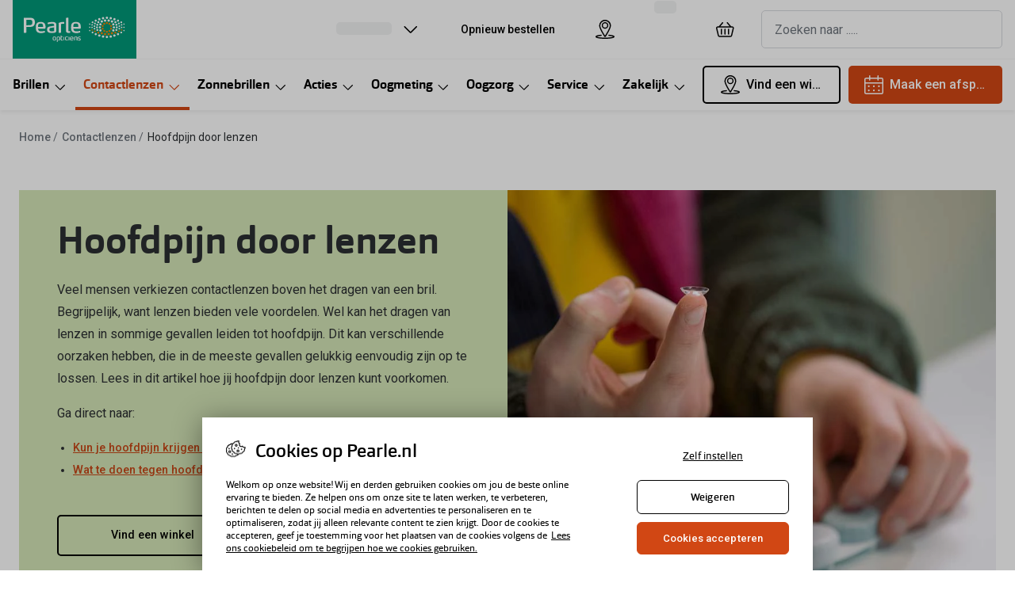

--- FILE ---
content_type: text/html; charset=utf-8
request_url: https://www.pearle.nl/contactlenzen/hoofdpijn-door-lenzen
body_size: 76651
content:
<!DOCTYPE html><html lang="nl"><head><meta charSet="utf-8" data-next-head=""/><meta name="viewport" content="width=device-width, initial-scale=1" data-next-head=""/><link rel="preconnect" href="https://cdn.jsdelivr.net/" data-next-head=""/><title data-next-head="">Hoofdpijn door lenzen: zo voorkom je het | Pearle Opticiens</title><link rel="canonical" href="https://www.pearle.nl/contactlenzen/hoofdpijn-door-lenzen" data-next-head=""/><meta name="robots" content="index, follow, max-image-preview:large" data-next-head=""/><meta property="og:url" content="https://www.pearle.nl/contactlenzen/hoofdpijn-door-lenzen" data-next-head=""/><meta property="og:title" content="Hoofdpijn door lenzen: zo voorkom je het | Pearle Opticiens" data-next-head=""/><meta name="description" content="Een breed assortiment brillen, zonnebrillen en contactlenzen. Onze Opticiens staan garant voor deskundig advies en uitstekende kwaliteit tegen scherpe prijzen." data-next-head=""/><meta property="og:description" content="Een breed assortiment brillen, zonnebrillen en contactlenzen. Onze Opticiens staan garant voor deskundig advies en uitstekende kwaliteit tegen scherpe prijzen." data-next-head=""/><meta name="twitter:site" content="https://www.pearle.nl/contactlenzen/hoofdpijn-door-lenzen" data-next-head=""/><meta name="twitter:card" content="summary_large_image" data-next-head=""/><meta name="twitter:image" content="//cdn.grandvision.io/binaries/_ht_1560345119103/content/gallery/nl-pearle/logos/logo.svg" data-next-head=""/><meta property="og:image" content="//cdn.grandvision.io/binaries/_ht_1560345119103/content/gallery/nl-pearle/logos/logo.svg" data-next-head=""/><meta property="og:image:width" content="1200" data-next-head=""/><meta property="og:image:height" content="630" data-next-head=""/><meta charSet="UTF-8"/><script>dataLayer = []</script><link rel="preconnect" href="https://www.googletagmanager.com"/><link rel="preconnect" href="https://www.google-analytics.com"/><script>
              (function(w,d,s,l,i){
                w[l]=w[l]||[];
                w[l].push({'gtm.start': new Date().getTime(),event:'gtm.js'});
                var f=d.getElementsByTagName(s)[0],
                    j=d.createElement(s),
                    dl=l!='dataLayer'?'&l='+l:'';
                j.async=true;
                j.src='https://www.googletagmanager.com/gtm.js?id='+i+dl;
                f.parentNode.insertBefore(j,f);
              })(window,document,'script','dataLayer','GTM-PPPLZSZV');
            </script><script>
              (function(w,d,s,l,i){
                w[l]=w[l]||[];
                w[l].push({'gtm.start': new Date().getTime(),event:'gtm.js'});
                var f=d.getElementsByTagName(s)[0],
                    j=d.createElement(s),
                    dl=l!='dataLayer'?'&l='+l:'';
                j.async=true;
                j.src='https://www.googletagmanager.com/gtm.js?id='+i+dl;
                f.parentNode.insertBefore(j,f);
              })(window,document,'script','dataLayer','GTM-P6HQ2LL');
            </script><link rel="preconnect" href="https://fonts.googleapis.com"/><link href="https://fonts.googleapis.com/css2?family=Roboto:wght@400;500&amp;display=swap" rel="stylesheet"/><link rel="preload" as="font" href="https://assets.grandvision.io/global/orgon-regular.woff2" type="font/woff2" crossorigin="anonymous"/><link rel="preload" as="font" href="https://assets.grandvision.io/global/orgon-medium.woff2" type="font/woff2" crossorigin="anonymous"/><link rel="preload" as="font" href="https://assets.grandvision.io/global/orgon-bold.woff2" type="font/woff2" crossorigin="anonymous"/><style>

    @font-face {
      font-family: 'Orgon';
      src: url('https://assets.grandvision.io/global/orgon-regular.woff2') format('woff2'), url('https://assets.grandvision.io/global/orgon-regular.woff') format('woff');
      font-weight: 400;
      font-display: swap;
    }

    @font-face {
      font-family: 'Orgon';
      src: url('https://assets.grandvision.io/global/orgon-medium.woff2') format('woff2'), url('https://assets.grandvision.io/global/orgon-medium.woff') format('woff');
      font-weight: 500;
      font-display: swap;
    }

    @font-face {
      font-family: 'Orgon';
      src: url('https://assets.grandvision.io/global/orgon-bold.woff2') format('woff2'), url('https://assets.grandvision.io/global/orgon-bold.woff') format('woff');
      font-weight: 700;
      font-display: swap;
    }</style><link rel="preconnect" href="https://auth.pearle.nl"/><link rel="preconnect" href="https://grandvision-images.imgix.net"/><link rel="apple-touch-icon" sizes="180x180" href="/favicon/apple-touch-icon.png"/><link rel="icon" type="image/png" sizes="32x32" href="/favicon/favicon-32x32.png"/><link rel="icon" type="image/png" sizes="16x16" href="/favicon/favicon-16x16.png"/><link rel="manifest" href="/favicon/site.webmanifest"/><link rel="mask-icon" href="/favicon/safari-pinned-tab.svg" color="#009878"/><meta name="msapplication-TileColor" content="#00aba9"/><meta name="theme-color" content="#ffffff"/><meta name="google-site-verification" content="8cKA2UzoIDk5ZQm5tlhY3F8Fg_gB9LIslDQYTSWQWBA"/><link rel="preload" href="https://assets.grandvision.io/nl-pearle/_next/static/pages/_app-6f0fa68ec225e219.css" as="style"/><link rel="stylesheet" href="https://assets.grandvision.io/nl-pearle/_next/static/pages/_app-6f0fa68ec225e219.css" data-n-g=""/><link rel="preload" href="https://assets.grandvision.io/nl-pearle/_next/static/pages/templates/content-6981679e5fe32f1e.css" as="style"/><link rel="stylesheet" href="https://assets.grandvision.io/nl-pearle/_next/static/pages/templates/content-6981679e5fe32f1e.css" data-n-p=""/><noscript data-n-css=""></noscript><script defer="" nomodule="" src="https://assets.grandvision.io/nl-pearle/_next/static/chunks/polyfills-42372ed130431b0a.js"></script><script src="https://assets.grandvision.io/nl-pearle/_next/static/chunks/webpack-309a14342fc81573.js" defer=""></script><script src="https://assets.grandvision.io/nl-pearle/_next/static/chunks/framework-20a08b216ef029a9.js" defer=""></script><script src="https://assets.grandvision.io/nl-pearle/_next/static/chunks/main-a24e9c6ee9396d9f.js" defer=""></script><script src="https://assets.grandvision.io/nl-pearle/_next/static/chunks/pages/_app-57734eee24c4d3a3.js" defer=""></script><script src="https://assets.grandvision.io/nl-pearle/_next/static/chunks/8788-897e16ce810d8983.js" defer=""></script><script src="https://assets.grandvision.io/nl-pearle/_next/static/chunks/9391-6838e8197d903217.js" defer=""></script><script src="https://assets.grandvision.io/nl-pearle/_next/static/chunks/pages/templates/content-3f4209af7d66cc8b.js" defer=""></script><script src="https://assets.grandvision.io/nl-pearle/_next/static/cGZw3qrfxzkrZT5Wf9JER/_buildManifest.js" defer=""></script><script src="https://assets.grandvision.io/nl-pearle/_next/static/cGZw3qrfxzkrZT5Wf9JER/_ssgManifest.js" defer=""></script></head><body><noscript><iframe src="https://www.googletagmanager.com/ns.html?id=GTM-PPPLZSZV" height="0" width="0" style="display:none;visibility:hidden"></iframe></noscript><noscript><iframe src="https://www.googletagmanager.com/ns.html?id=GTM-P6HQ2LL" height="0" width="0" style="display:none;visibility:hidden"></iframe></noscript><div id="app-container"><div id="__next"><div class="Toastify"></div><div class="page-layout page-layout--with-header page-layout--with-nav"><a href="#main-content" class="_skipLink_1ryvl_1"><span class="_text_3kw2f_1 _text-body_3kw2f_195 _skipLink__text_1ryvl_27">Ga direct naar de inhoud</span></a><div class="page-layout__header"><div class="header"><header class="header__header" role="banner"><div class="site-container header__container"><button class="header__hamburger" type="button" aria-label="Menu openen" data-element-id="MainNav"><div class="icon icon--hamburger" style="width:24px;height:24px"></div></button><div class="header__logo-wrapper"><a class="logo header__logo" href="/" title="Home" data-t="logo-link" data-element-id="MainNav_Logo"><img class="logo__img" src="//gv-brxm.imgix.net/binaries/_ht_1560345119103/content/gallery/nl-pearle/logos/logo-white-desktop.svg" alt="Pearle Opticiens" data-t="logo-image"/></a></div><nav class="header-menu" aria-label="Algemeen"><div class="header-menu__icons"><button type="button" class="header-menu__search-button header-menu__icon" aria-label="Zoeken" data-element-id="MainNav_Search"><div class="icon icon--search" style="width:24px;height:24px"></div></button><a class="header-menu__icon" href="/opticien" aria-label="Vind een winkel" title="Vind een winkel" data-element-id="MainNav_StoreLocator"><div class="icon icon--location" style="width:24px;height:24px"></div></a><div class="wishlist-loader"><div class="wishlist-loader__skeleton"><svg aria-label="Bezig met laden..." aria-busy="true" class="_skeleton_167pl_1" height="16" width="100%" fill="none" xmlns="http://www.w3.org/2000/svg"><rect clip-path="url(#clip-path-:R1eralbcm:)" x="0" y="0" width="100%" height="16" style="--gradient-id:url(#gradient-:R1eralbcm:)"></rect><defs><linearGradient id="gradient-:R1eralbcm:"><stop offset="10%" class="_backgroundStop_167pl_11"><animate attributeName="offset" values="-1.5; 1" dur="1.5s" repeatCount="indefinite"></animate></stop><stop offset="50%" class="_shimmerStop_167pl_15"><animate attributeName="offset" values="-1.5; 1.5" dur="1.5s" repeatCount="indefinite"></animate></stop><stop offset="90%" class="_backgroundStop_167pl_11"><animate attributeName="offset" values="-1.5; 2" dur="1.5s" repeatCount="indefinite"></animate></stop></linearGradient></defs><clipPath id="clip-path-:R1eralbcm:"><rect width="100%" height="16" rx="5" fill="currentColor"></rect></clipPath></svg></div></div></div></nav><div class="header__search header__search--desktop" role="search"><input class="search-bar__input" placeholder="Zoeken naar ....." data-t="search-bar" aria-label="zoeken" value=""/></div></div></header><nav class="site-nav" data-t="site-nav" aria-label="Alle categorieën"><div class="site-container site-nav__container"><ul class="site-nav__menu"><li class="site-nav-item" data-t="site-nav-item"><a class="site-nav-item__link" href="/brillen" aria-haspopup="true" aria-expanded="false" data-t="site-nav-item-link" data-element-id="MainNav_Brill">Brillen<div class="icon icon--chevron-down" style="width:18px;height:18px"></div></a><div data-t="site-nav-submenu" aria-hidden="true" class="submenu"><div class="submenu__content"><div class="submenu__column"><a class="submenu__link" href="/brillen" data-t="submenu-title-link" tabindex="-1" data-element-id="MainNav_Brill_AlleB"><div class="typography-heading typography-heading--small submenu__title" data-t="typography-heading">Alle brillen</div></a><ul aria-label="Alle brillen" class="submenu__items submenu__level-1"><li class="submenu__item"><a class="submenu__link" href="/brillen/dames" data-element-id="MainNav_Brill_AlleB_Dames" tabindex="-1">Damesbrillen</a></li><li class="submenu__item"><a class="submenu__link" href="/brillen/heren" data-element-id="MainNav_Brill_AlleB_Heren" tabindex="-1">Herenbrillen</a></li><li class="submenu__item"><a class="submenu__link" href="/brillen/kinderen" data-element-id="MainNav_Brill_AlleB_Kinde" tabindex="-1">Kinderbrillen</a></li></ul></div><div class="submenu__column"><div class="typography-heading typography-heading--small submenu__title" data-t="typography-heading">Soorten brillen</div><ul aria-label="Soorten brillen" class="submenu__items submenu__level-1"><li class="submenu__item"><a class="submenu__link" href="/brillen/op-sterkte" data-element-id="MainNav_Brill_Soort_BrilO" tabindex="-1">Bril op sterkte</a></li><li class="submenu__item"><a class="submenu__link" href="https://www.pearle.nl/zonnebrillen/zonnebril-op-sterkte" data-element-id="MainNav_Brill_Soort_Zonne" tabindex="-1">Zonnebril op sterkte</a></li><li class="submenu__item"><a class="submenu__link" href="/brillen/multifocale-bril" data-element-id="MainNav_Brill_Soort_Multi" tabindex="-1">Multifocale bril</a></li><li class="submenu__item"><a class="submenu__link" href="/brillen/blauwlichtfilter" data-element-id="MainNav_Brill_Soort_Blauw" tabindex="-1">Blauw-violet licht bril</a></li><li class="submenu__item"><a class="submenu__link" href="/brillen/computerbril" data-element-id="MainNav_Brill_Soort_Compu" tabindex="-1">Computerbril</a></li><li class="submenu__item"><a class="submenu__link" href="/brillen/leesbril" data-element-id="MainNav_Brill_Soort_Leesb" tabindex="-1">Leesbril</a></li></ul></div><div class="submenu__column"><div class="typography-heading typography-heading--small submenu__title" data-t="typography-heading">Nieuw</div><ul aria-label="Nieuw" class="submenu__items submenu__level-1"><li class="submenu__item"><a class="submenu__link" href="https://www.pearle.nl/smart-glasses/ray-ban" data-element-id="MainNav_Brill_Nieuw_RayBa" tabindex="-1">Ray-Ban Meta AI Glasses</a></li><li class="submenu__item"><a class="submenu__link" href="https://www.pearle.nl/smart-glasses/oakley" data-element-id="MainNav_Brill_Nieuw_Oakle" tabindex="-1">Oakley Meta AI Glasses</a></li><li class="submenu__item"><a class="submenu__link" href="/brillen/brilplan-kids" data-element-id="MainNav_Brill_Nieuw_Pearl" tabindex="-1">Pearle Bril Plan Kids+</a></li><li class="submenu__item"><a class="submenu__link" href="/brillen/brilplan" data-element-id="MainNav_Brill_Nieuw_Pearl" tabindex="-1">Pearle Bril Plan</a></li><li class="submenu__item"><a class="submenu__link" href="/brillen/nieuwe-collectie" data-element-id="MainNav_Brill_Nieuw_Nieuw" tabindex="-1">Nieuwe collectie</a></li></ul></div><div class="submenu__column"><div class="typography-heading typography-heading--small submenu__title" data-t="typography-heading">Acties</div><ul aria-label="Acties" class="submenu__items submenu__level-1"><li class="submenu__item"><a class="submenu__link" href="/brillen/outlet" data-element-id="MainNav_Brill_Actie_Outle" tabindex="-1">Outlet: tot wel 50% korting!</a></li><li class="submenu__item"><a class="submenu__link" href="/acties/3voor1" data-element-id="MainNav_Brill_Actie_3Bril" tabindex="-1">3 brillen voor de prijs van 1</a></li><li class="submenu__item"><a class="submenu__link" href="/acties/zorgvergoeding" data-element-id="MainNav_Brill_Actie_Tot20" tabindex="-1">Tot €200 korting op jouw nieuwe bril</a></li><li class="submenu__item"><a class="submenu__link" href="/brillen/goedkope-brillen" data-element-id="MainNav_Brill_Actie_Compl" tabindex="-1">Complete bril op sterkte: vanaf €30</a></li><li class="submenu__item"><a class="submenu__link" href="/acties/brillen" data-element-id="MainNav_Brill_Actie_Bekij" tabindex="-1">Bekijk alle brillenacties</a></li></ul></div><div class="submenu__column"><div class="typography-heading typography-heading--small submenu__title" data-t="typography-heading">Merken</div><ul aria-label="Merken" class="submenu__items submenu__level-1"><li class="submenu__item"><a class="submenu__link" href="/brillen/ray-ban" data-element-id="MainNav_Brill_Merke_RayBa" tabindex="-1">Ray-Ban</a></li><li class="submenu__item"><a class="submenu__link" href="/brillen/dbyd" data-element-id="MainNav_Brill_Merke_Dbyd" tabindex="-1">DbyD</a></li><li class="submenu__item"><a class="submenu__link" href="/brillen/michael-kors" data-element-id="MainNav_Brill_Merke_Micha" tabindex="-1">Michael Kors</a></li><li class="submenu__item"><a class="submenu__link" href="/brillen/emporio-armani" data-element-id="MainNav_Brill_Merke_Empor" tabindex="-1">Emporio Armani</a></li><li class="submenu__item"><a class="submenu__link" href="/brillen/unofficial" data-element-id="MainNav_Brill_Merke_Unoff" tabindex="-1">Unofficial</a></li><li class="submenu__item"><a class="submenu__link" href="/brillen/oakley" data-element-id="MainNav_Brill_Merke_Oakle" tabindex="-1">Oakley</a></li><li class="submenu__item"><a class="submenu__link" href="/brillen/vogue-eyewear" data-element-id="MainNav_Brill_Merke_Vogue" tabindex="-1">Vogue</a></li><li class="submenu__item"><a class="submenu__link" href="/brillen/merken" data-element-id="MainNav_Brill_Merke_AlleB" tabindex="-1">Alle brillen merken</a></li></ul></div><div class="submenu__column"><div class="typography-heading typography-heading--small submenu__title" data-t="typography-heading">Online hulp &amp; advies</div><ul aria-label="Online hulp &amp; advies" class="submenu__items submenu__level-1"><li class="submenu__item"><a class="submenu__link" href="/brillen/matchfinder" data-element-id="MainNav_Brill_Onlin_DoeDe" tabindex="-1">Doe de test: vind de bril die bij jou past</a></li><li class="submenu__item"><a class="submenu__link" href="/brillen/online-kopen" data-element-id="MainNav_Brill_Onlin_Onlin" tabindex="-1">Online bril kopen in maar 4 stappen</a></li><li class="submenu__item"><a class="submenu__link" href="/brillen/trends" data-element-id="MainNav_Brill_Onlin_Brill" tabindex="-1">Brillentrends</a></li><li class="submenu__item"><a class="submenu__link" href="/brillen/virtual-try-on" data-element-id="MainNav_Brill_Onlin_BrilO" tabindex="-1">Bril online passen</a></li><li class="submenu__item"><a class="submenu__link" href="/brillen/glazen" data-element-id="MainNav_Brill_Onlin_Soort" tabindex="-1">Soorten brillenglazen</a></li><li class="submenu__item"><a class="submenu__link" href="/brillen/nachtbril" data-element-id="MainNav_Brill_Onlin_Nacht" tabindex="-1">Nachtbril</a></li><li class="submenu__item"><a class="submenu__link" href="/zonnebrillen/meekleurende-glazen" data-element-id="MainNav_Brill_Onlin_Meekl" tabindex="-1">Meekleurende glazen</a></li><li class="submenu__item"><a class="submenu__link" href="/brillen/onderhoud" data-element-id="MainNav_Brill_Onlin_Brilo" tabindex="-1">Brilonderhoud</a></li><li class="submenu__item"><a class="submenu__link" href="/jouw-zorgvergoeding" data-element-id="MainNav_Brill_Onlin_Zorgv" tabindex="-1">Zorgvergoeding brillen</a></li><li class="submenu__item"><a class="submenu__link" href="/brillen/alles-over-brillen" data-element-id="MainNav_Brill_Onlin_Alles" tabindex="-1">Alles over brillen</a></li></ul></div></div></div></li><li class="site-nav-item _is_active" data-t="site-nav-item"><a class="site-nav-item__link" href="/contactlenzen" aria-haspopup="true" aria-expanded="false" data-t="site-nav-item-link" data-element-id="MainNav_Conta">Contactlenzen<div class="icon icon--chevron-down" style="width:18px;height:18px"></div></a><div data-t="site-nav-submenu" aria-hidden="true" class="submenu"><div class="submenu__content"><div class="submenu__column"><a class="submenu__link" href="/contactlenzen" data-t="submenu-title-link" tabindex="-1" data-element-id="MainNav_Conta_AlleC"><div class="typography-heading typography-heading--small submenu__title" data-t="typography-heading">Alle contactlenzen</div></a><ul aria-label="Alle contactlenzen" class="submenu__items submenu__level-1"><li class="submenu__item"><a class="submenu__link" href="/contactlenzen/maandlenzen" data-element-id="MainNav_Conta_AlleC_Maand" tabindex="-1">Maandlenzen</a></li><li class="submenu__item"><a class="submenu__link" href="/contactlenzen/daglenzen" data-element-id="MainNav_Conta_AlleC_Dagle" tabindex="-1">Daglenzen</a></li><li class="submenu__item"><a class="submenu__link" href="/contactlenzen/multifocaal" data-element-id="MainNav_Conta_AlleC_Multi" tabindex="-1">Multifocale lenzen</a></li><li class="submenu__item"><a class="submenu__link" href="/contactlenzen/torische-lenzen" data-element-id="MainNav_Conta_AlleC_Lenze" tabindex="-1">Lenzen met cilinder</a></li><li class="submenu__item"><a class="submenu__link" href="/contactlenzen/kleurlenzen" data-element-id="MainNav_Conta_AlleC_Kleur" tabindex="-1">Kleurlenzen</a></li><li class="submenu__item"><a class="submenu__link" href="/contactlenzen/nachtlenzen" data-element-id="MainNav_Conta_AlleC_Nacht" tabindex="-1">Nachtlenzen</a></li><li class="submenu__item"><a class="submenu__link" href="/contactlenzen/harde-lenzen" data-element-id="MainNav_Conta_AlleC_Harde" tabindex="-1">Harde lenzen</a></li><li class="submenu__item"><a class="submenu__link" href="/contactlenzen/lenzenvloeistof" data-element-id="MainNav_Conta_AlleC_Lenze" tabindex="-1">Lenzenvloeistof</a></li><li class="submenu__item"><a class="submenu__link" href="/contactlenzen/abonnement" data-element-id="MainNav_Conta_AlleC_Lenze" tabindex="-1">Lenzenabonnement</a></li></ul></div><div class="submenu__column"><div class="typography-heading typography-heading--small submenu__title" data-t="typography-heading">Acties</div><ul aria-label="Acties" class="submenu__items submenu__level-1"><li class="submenu__item"><a class="submenu__link" href="/contactlenzen/pakketkorting" data-element-id="MainNav_Conta_Actie_Lenze" tabindex="-1">Lenzen pakketkorting: 10% korting</a></li><li class="submenu__item"><a class="submenu__link" href="/contactlenzen/abonnement" data-element-id="MainNav_Conta_Actie_Lenze" tabindex="-1">Lenzenabonnement: één maand gratis!</a></li><li class="submenu__item"><a class="submenu__link" href="/oogmeting/lenzen-eerste-keer" data-element-id="MainNav_Conta_Actie_Start" tabindex="-1">Start gratis met het dragen van lenzen</a></li><li class="submenu__item"><a class="submenu__link" href="/acties/lenzen" data-element-id="MainNav_Conta_Actie_Bekij" tabindex="-1">Bekijk alle lenzenacties</a></li></ul></div><div class="submenu__column"><div class="typography-heading typography-heading--small submenu__title" data-t="typography-heading">Merken</div><ul aria-label="Merken" class="submenu__items submenu__level-1"><li class="submenu__item"><a class="submenu__link" href="/contactlenzen/iwear" data-element-id="MainNav_Conta_Merke_Iwear" tabindex="-1">iWear</a></li><li class="submenu__item"><a class="submenu__link" href="/contactlenzen/air-optix-lenzen" data-element-id="MainNav_Conta_Merke_AirOp" tabindex="-1">Air Optix</a></li><li class="submenu__item"><a class="submenu__link" href="/contactlenzen/acuvue" data-element-id="MainNav_Conta_Merke_Acuvu" tabindex="-1">Acuvue</a></li><li class="submenu__item"><a class="submenu__link" href="/contactlenzen/biofinity-lenzen" data-element-id="MainNav_Conta_Merke_Biofi" tabindex="-1">Biofinity</a></li><li class="submenu__item"><a class="submenu__link" href="/contactlenzen/dailies-lenzen" data-element-id="MainNav_Conta_Merke_Daili" tabindex="-1">Dailies</a></li><li class="submenu__item"><a class="submenu__link" href="/contactlenzen/merken" data-element-id="MainNav_Conta_Merke_AlleL" tabindex="-1">Alle lenzen merken</a></li></ul></div><div class="submenu__column"><div class="typography-heading typography-heading--small submenu__title" data-t="typography-heading">Online hulp &amp; advies</div><ul aria-label="Online hulp &amp; advies" class="submenu__items submenu__level-1"><li class="submenu__item"><a class="submenu__link" href="/contactlenzen/lenzen-test" data-element-id="MainNav_Conta_Onlin_DoeDe" tabindex="-1">Doe de test: vind lenzen die bij jou passen</a></li><li class="submenu__item"><a class="submenu__link" href="/oogmeting/contactlenscontrole" data-element-id="MainNav_Conta_Onlin_Conta" tabindex="-1">Contactlenscontrole</a></li><li class="submenu__item"><a class="submenu__link" href="/contactlenzen/lenzen-op-maat" data-element-id="MainNav_Conta_Onlin_Lenze" tabindex="-1">Lenzen op maat</a></li><li class="submenu__item"><a class="submenu__link" href="/contactlenzen/alles-over-lenzen" data-element-id="MainNav_Conta_Onlin_Alles" tabindex="-1">Alles over lenzen</a></li></ul></div></div></div></li><li class="site-nav-item" data-t="site-nav-item"><a class="site-nav-item__link" href="/zonnebrillen" aria-haspopup="true" aria-expanded="false" data-t="site-nav-item-link" data-element-id="MainNav_Zonne">Zonnebrillen<div class="icon icon--chevron-down" style="width:18px;height:18px"></div></a><div data-t="site-nav-submenu" aria-hidden="true" class="submenu"><div class="submenu__content"><div class="submenu__column"><a class="submenu__link" href="/zonnebrillen" data-t="submenu-title-link" tabindex="-1" data-element-id="MainNav_Zonne_AlleZ"><div class="typography-heading typography-heading--small submenu__title" data-t="typography-heading">Alle zonnebrillen</div></a><ul aria-label="Alle zonnebrillen" class="submenu__items submenu__level-1"><li class="submenu__item"><a class="submenu__link" href="/zonnebrillen/dames" data-element-id="MainNav_Zonne_AlleZ_Dames" tabindex="-1">Dames zonnebrillen</a></li><li class="submenu__item"><a class="submenu__link" href="/zonnebrillen/heren" data-element-id="MainNav_Zonne_AlleZ_Heren" tabindex="-1">Heren zonnebrillen</a></li><li class="submenu__item"><a class="submenu__link" href="/zonnebrillen/kinderen" data-element-id="MainNav_Zonne_AlleZ_Kinde" tabindex="-1">Kinderzonnebrillen</a></li></ul></div><div class="submenu__column"><div class="typography-heading typography-heading--small submenu__title" data-t="typography-heading">Soorten zonnebrillen</div><ul aria-label="Soorten zonnebrillen" class="submenu__items submenu__level-1"><li class="submenu__item"><a class="submenu__link" href="/zonnebrillen/autorijden" data-element-id="MainNav_Zonne_Soort_Autob" tabindex="-1">Autobril</a></li><li class="submenu__item"><a class="submenu__link" href="/zonnebrillen/sport" data-element-id="MainNav_Zonne_Soort_Sport" tabindex="-1">Sportzonnebrillen</a></li><li class="submenu__item"><a class="submenu__link" href="/zonnebrillen/zonnebril-op-sterkte" data-element-id="MainNav_Zonne_Soort_Zonne" tabindex="-1">Zonnebril op sterkte</a></li><li class="submenu__item"><a class="submenu__link" href="/zonnebrillen/multifocale-zonnebril" data-element-id="MainNav_Zonne_Soort_Multi" tabindex="-1">Multifocale zonnebril</a></li><li class="submenu__item"><a class="submenu__link" href="/zonnebrillen/gepolariseerde-zonnebrillen" data-element-id="MainNav_Zonne_Soort_Gepol" tabindex="-1">Gepolariseerde zonnebril</a></li><li class="submenu__item"><a class="submenu__link" href="/zonnebrillen/overzetzonnebril" data-element-id="MainNav_Zonne_Soort_Overz" tabindex="-1">Overzetzonnebril</a></li></ul></div><div class="submenu__column"><div class="typography-heading typography-heading--small submenu__title" data-t="typography-heading">Acties</div><ul aria-label="Acties" class="submenu__items submenu__level-1"><li class="submenu__item"><a class="submenu__link" href="/zonnebrillen/outlet" data-element-id="MainNav_Zonne_Actie_Outle" tabindex="-1">Outlet: tot 50% korting</a></li><li class="submenu__item"><a class="submenu__link" href="https://www.pearle.nl/acties/zorgvergoeding" data-element-id="MainNav_Zonne_Actie_Tot20" tabindex="-1">Tot €200 korting zonnebril op sterkte</a></li><li class="submenu__item"><a class="submenu__link" href="/acties/3voor1" data-element-id="MainNav_Zonne_Actie_3Zonn" tabindex="-1">3 (zonne)brillen voor de prijs van 1</a></li><li class="submenu__item"><a class="submenu__link" href="/acties/zonnebrillen" data-element-id="MainNav_Zonne_Actie_Bekij" tabindex="-1">Bekijk alle zonnebrillenacties</a></li></ul></div><div class="submenu__column"><div class="typography-heading typography-heading--small submenu__title" data-t="typography-heading">Nieuw</div><ul aria-label="Nieuw" class="submenu__items submenu__level-1"><li class="submenu__item"><a class="submenu__link" href="/zonnebrillen/nieuwe-collectie" data-element-id="MainNav_Zonne_Nieuw_Nieuw" tabindex="-1">Nieuwe collectie</a></li><li class="submenu__item"><a class="submenu__link" href="/zonnebrillen/bestsellers" data-element-id="MainNav_Zonne_Nieuw_Bests" tabindex="-1">Bestsellers</a></li><li class="submenu__item"><a class="submenu__link" href="https://www.pearle.nl/smart-glasses/ray-ban" data-element-id="MainNav_Zonne_Nieuw_RayBa" tabindex="-1">Ray-Ban Meta AI Glasses</a></li><li class="submenu__item"><a class="submenu__link" href="https://www.pearle.nl/smart-glasses/oakley" data-element-id="MainNav_Zonne_Nieuw_Oakle" tabindex="-1">Oakley Meta AI Glasses</a></li></ul></div><div class="submenu__column"><div class="typography-heading typography-heading--small submenu__title" data-t="typography-heading">Merken</div><ul aria-label="Merken" class="submenu__items submenu__level-1"><li class="submenu__item"><a class="submenu__link" href="/zonnebrillen/ray-ban" data-element-id="MainNav_Zonne_Merke_RayBa" tabindex="-1">Ray-Ban</a></li><li class="submenu__item"><a class="submenu__link" href="/zonnebrillen/ray-ban/limited-edition" data-element-id="MainNav_Zonne_Merke_RayBa" tabindex="-1">Ray-Ban Limited Edition</a></li><li class="submenu__item"><a class="submenu__link" href="/zonnebrillen/oakley" data-element-id="MainNav_Zonne_Merke_Oakle" tabindex="-1">Oakley</a></li><li class="submenu__item"><a class="submenu__link" href="/zonnebrillen/polaroid" data-element-id="MainNav_Zonne_Merke_Polar" tabindex="-1">Polaroid</a></li><li class="submenu__item"><a class="submenu__link" href="/zonnebrillen/michael-kors" data-element-id="MainNav_Zonne_Merke_Micha" tabindex="-1">Michael Kors</a></li><li class="submenu__item"><a class="submenu__link" href="/zonnebrillen/unofficial" data-element-id="MainNav_Zonne_Merke_Unoff" tabindex="-1">Unofficial</a></li><li class="submenu__item"><a class="submenu__link" href="/zonnebrillen/merken" data-element-id="MainNav_Zonne_Merke_AlleZ" tabindex="-1">Alle zonnebrillen merken</a></li></ul></div><div class="submenu__column"><div class="typography-heading typography-heading--small submenu__title" data-t="typography-heading">Online hulp &amp; advies</div><ul aria-label="Online hulp &amp; advies" class="submenu__items submenu__level-1"><li class="submenu__item"><a class="submenu__link" href="/zonnebrillen/matchfinder" data-element-id="MainNav_Zonne_Onlin_DoeDe" tabindex="-1">Doe de test: vind de zonnebril die bij jou past</a></li><li class="submenu__item"><a class="submenu__link" href="/zonnebrillen/trends" data-element-id="MainNav_Zonne_Onlin_Zonne" tabindex="-1">Zonnebrillen trends</a></li><li class="submenu__item"><a class="submenu__link" href="/zonnebrillen/virtual-try-on" data-element-id="MainNav_Zonne_Onlin_Zonne" tabindex="-1">Zonnebril online passen</a></li><li class="submenu__item"><a class="submenu__link" href="/zonnebrillen/meekleurende-glazen" data-element-id="MainNav_Zonne_Onlin_Meekl" tabindex="-1">Meekleurende glazen</a></li><li class="submenu__item"><a class="submenu__link" href="/zonnebrillen/glazen" data-element-id="MainNav_Zonne_Onlin_Soort" tabindex="-1">Soorten zonnebrillenglazen</a></li><li class="submenu__item"><a class="submenu__link" href="/zonnebrillen/alles-over-zonnebrillen" data-element-id="MainNav_Zonne_Onlin_Alles" tabindex="-1">Alles over zonnebrillen</a></li></ul></div></div></div></li><li class="site-nav-item" data-t="site-nav-item"><a class="site-nav-item__link" href="/acties" aria-haspopup="true" aria-expanded="false" data-t="site-nav-item-link" data-element-id="MainNav_Actie">Acties<div class="icon icon--chevron-down" style="width:18px;height:18px"></div></a><div data-t="site-nav-submenu" aria-hidden="true" class="submenu"><div class="submenu__content"><div class="submenu__column"><a class="submenu__link" href="/acties" data-t="submenu-title-link" tabindex="-1" data-element-id="MainNav_Actie_AlleA"><div class="typography-heading typography-heading--small submenu__title" data-t="typography-heading">Alle acties</div></a></div><div class="submenu__column"><div class="typography-heading typography-heading--small submenu__title" data-t="typography-heading">Brillen</div><ul aria-label="Brillen" class="submenu__items submenu__level-1"><li class="submenu__item"><a class="submenu__link" href="/brillen/outlet" data-element-id="MainNav_Actie_Brill_Outle" tabindex="-1">Outlet: tot wel 50% korting!</a></li><li class="submenu__item"><a class="submenu__link" href="/acties/3voor1" data-element-id="MainNav_Actie_Brill_3Zonn" tabindex="-1">3 (zonne)brillen voor de prijs van 1</a></li><li class="submenu__item"><a class="submenu__link" href="/acties/zorgvergoeding" data-element-id="MainNav_Actie_Brill_Tot20" tabindex="-1">Tot €200 korting op jouw nieuwe bril</a></li><li class="submenu__item"><a class="submenu__link" href="/brillen/goedkope-brillen" data-element-id="MainNav_Actie_Brill_Compl" tabindex="-1">Complete bril op sterkte: vanaf €30</a></li></ul></div><div class="submenu__column"><div class="typography-heading typography-heading--small submenu__title" data-t="typography-heading">Contactlenzen</div><ul aria-label="Contactlenzen" class="submenu__items submenu__level-1"><li class="submenu__item"><a class="submenu__link" href="/contactlenzen/pakketkorting" data-element-id="MainNav_Actie_Conta_Lenze" tabindex="-1">Lenzen pakketkorting: 10% korting</a></li><li class="submenu__item"><a class="submenu__link" href="/contactlenzen/abonnement" data-element-id="MainNav_Actie_Conta_EnMaa" tabindex="-1">Eén maand gratis lenzen</a></li><li class="submenu__item"><a class="submenu__link" href="/oogmeting/lenzen-eerste-keer" data-element-id="MainNav_Actie_Conta_Start" tabindex="-1">Start gratis met het dragen van lenzen</a></li></ul></div><div class="submenu__column"><div class="typography-heading typography-heading--small submenu__title" data-t="typography-heading">Zonnebrillen</div><ul aria-label="Zonnebrillen" class="submenu__items submenu__level-1"><li class="submenu__item"><a class="submenu__link" href="/zonnebrillen/outlet" data-element-id="MainNav_Actie_Zonne_Outle" tabindex="-1">Outlet: tot 50% korting</a></li><li class="submenu__item"><a class="submenu__link" href="/acties/zorgvergoeding" data-element-id="MainNav_Actie_Zonne_Tot20" tabindex="-1">Tot €200 korting zonnebril op sterkte</a></li><li class="submenu__item"><a class="submenu__link" href="/acties/3voor1" data-element-id="MainNav_Actie_Zonne_3Zonn" tabindex="-1">3 (zonne)brillen voor de prijs van 1</a></li></ul></div><div class="submenu__column"><a class="submenu__link" href="/acties/actievoorwaarden" data-t="submenu-title-link" tabindex="-1" data-element-id="MainNav_Actie_Actie"><div class="typography-heading typography-heading--small submenu__title" data-t="typography-heading">Actievoorwaarden</div></a></div></div></div></li><li class="site-nav-item" data-t="site-nav-item"><a class="site-nav-item__link" href="/oogmeting" aria-haspopup="true" aria-expanded="false" data-t="site-nav-item-link" data-element-id="MainNav_Oogme">Oogmeting<div class="icon icon--chevron-down" style="width:18px;height:18px"></div></a><div data-t="site-nav-submenu" aria-hidden="true" class="submenu"><div class="submenu__content"><div class="submenu__column"><a class="submenu__link" href="/oogmeting" data-t="submenu-title-link" tabindex="-1" data-element-id="MainNav_Oogme_Alles"><div class="typography-heading typography-heading--small submenu__title" data-t="typography-heading">Alles over oogmetingen</div></a><ul aria-label="Alles over oogmetingen" class="submenu__items submenu__level-1"><li class="submenu__item"><a class="submenu__link" href="/afspraak-maken" data-element-id="MainNav_Oogme_Alles_MaakE" tabindex="-1">Maak een afspraak</a></li><li class="submenu__item"><a class="submenu__link" href="/oogmeting" data-element-id="MainNav_Oogme_Alles_ZoWer" tabindex="-1">Zo werkt een oogmeting</a></li><li class="submenu__item"><a class="submenu__link" href="/goed-zicht-gesprek" data-element-id="MainNav_Oogme_Alles_GoedZ" tabindex="-1">Goed Zicht Gesprek</a></li><li class="submenu__item"><a class="submenu__link" href="/oogmeting/online-oogtest" data-element-id="MainNav_Oogme_Alles_Onlin" tabindex="-1">Online oogtest</a></li><li class="submenu__item"><a class="submenu__link" href="/oogmeting/contactlenscontrole" data-element-id="MainNav_Oogme_Alles_Conta" tabindex="-1">Contactlenscontrole</a></li><li class="submenu__item"><a class="submenu__link" href="/oogmeting/lenzen-eerste-keer" data-element-id="MainNav_Oogme_Alles_Eerst" tabindex="-1">Eerste keer contactlenzen</a></li><li class="submenu__item"><a class="submenu__link" href="/oogmeting/pupilafstand" data-element-id="MainNav_Oogme_Alles_JouwP" tabindex="-1">Jouw pupil afstand opmeten</a></li><li class="submenu__item"><a class="submenu__link" href="/oogmeting/kind" data-element-id="MainNav_Oogme_Alles_Oogme" tabindex="-1">Oogmeting voor een kind</a></li><li class="submenu__item"><a class="submenu__link" href="/oogmeting/optometrist" data-element-id="MainNav_Oogme_Alles_Optom" tabindex="-1">Optometrist</a></li><li class="submenu__item"><a class="submenu__link" href="/oogmeting/alles-over-oogmeting" data-element-id="MainNav_Oogme_Alles_Alles" tabindex="-1">Alles over oogmetingen</a></li></ul></div></div></div></li><li class="site-nav-item" data-t="site-nav-item"><a class="site-nav-item__link" href="/oogzorg" aria-haspopup="true" aria-expanded="false" data-t="site-nav-item-link" data-element-id="MainNav_Oogzo">Oogzorg<div class="icon icon--chevron-down" style="width:18px;height:18px"></div></a><div data-t="site-nav-submenu" aria-hidden="true" class="submenu"><div class="submenu__content"><div class="submenu__column"><div class="typography-heading typography-heading--small submenu__title" data-t="typography-heading">Oogklachten</div><ul aria-label="Oogklachten" class="submenu__items submenu__level-1"><li class="submenu__item"><a class="submenu__link" href="/oogzorg/wazig-zien" data-element-id="MainNav_Oogzo_Oogkl_Wazig" tabindex="-1">Wazig zien</a></li><li class="submenu__item"><a class="submenu__link" href="/oogmeting/droge-ogen" data-element-id="MainNav_Oogzo_Oogkl_Droge" tabindex="-1">Droge ogen</a></li><li class="submenu__item"><a class="submenu__link" href="/oogzorg/rode-ogen" data-element-id="MainNav_Oogzo_Oogkl_RodeO" tabindex="-1">Rode ogen</a></li><li class="submenu__item"><a class="submenu__link" href="/oogzorg/vermoeide-ogen" data-element-id="MainNav_Oogzo_Oogkl_Vermo" tabindex="-1">Vermoeide ogen</a></li><li class="submenu__item"><a class="submenu__link" href="/oogzorg" data-element-id="MainNav_Oogzo_Oogkl_AlleO" tabindex="-1">Alle oogklachten</a></li></ul></div><div class="submenu__column"><div class="typography-heading typography-heading--small submenu__title" data-t="typography-heading">Oogafwijkingen</div><ul aria-label="Oogafwijkingen" class="submenu__items submenu__level-1"><li class="submenu__item"><a class="submenu__link" href="/oogmeting/bijziend" data-element-id="MainNav_Oogzo_Oogaf_Bijzi" tabindex="-1">Bijziend (myopie)</a></li><li class="submenu__item"><a class="submenu__link" href="/oogzorg/bijziendheid-bij-kinderen" data-element-id="MainNav_Oogzo_Oogaf_Bijzi" tabindex="-1">Bijziendheid bij kinderen</a></li><li class="submenu__item"><a class="submenu__link" href="/oogzorg/myopiemanagement" data-element-id="MainNav_Oogzo_Oogaf_Myopi" tabindex="-1">Myopiemanagement</a></li><li class="submenu__item"><a class="submenu__link" href="/oogmeting/verziend" data-element-id="MainNav_Oogzo_Oogaf_Verzi" tabindex="-1">Verziend (hypermetropie)</a></li><li class="submenu__item"><a class="submenu__link" href="/oogzorg/astigmatisme" data-element-id="MainNav_Oogzo_Oogaf_Astig" tabindex="-1">Astigmatisme (cilinderafwijking)</a></li><li class="submenu__item"><a class="submenu__link" href="/oogmeting/nachtblindheid" data-element-id="MainNav_Oogzo_Oogaf_Nacht" tabindex="-1">Nachtblindheid</a></li><li class="submenu__item"><a class="submenu__link" href="/oogmeting/kleurenblindheid" data-element-id="MainNav_Oogzo_Oogaf_Kleur" tabindex="-1">Kleurenblindheid</a></li><li class="submenu__item"><a class="submenu__link" href="/oogzorg/glaucoom" data-element-id="MainNav_Oogzo_Oogaf_Glauc" tabindex="-1">Glaucoom</a></li><li class="submenu__item"><a class="submenu__link" href="/oogzorg/staar" data-element-id="MainNav_Oogzo_Oogaf_Staar" tabindex="-1">Staar (cataract)</a></li></ul></div><div class="submenu__column"><div class="typography-heading typography-heading--small submenu__title" data-t="typography-heading">Online hulp &amp; advies</div><ul aria-label="Online hulp &amp; advies" class="submenu__items submenu__level-1"><li class="submenu__item"><a class="submenu__link" href="/oogzorg/sportschoolvoorjouwogen" data-element-id="MainNav_Oogzo_Onlin_Sport" tabindex="-1">Sportschool voor jouw ogen</a></li><li class="submenu__item"><a class="submenu__link" href="/20-20-2regel" data-element-id="MainNav_Oogzo_Onlin_20202" tabindex="-1">20-20-2 regel</a></li><li class="submenu__item"><a class="submenu__link" href="https://blog.pearle.nl/" data-element-id="MainNav_Oogzo_Onlin_BlogM" tabindex="-1">Blog: meer informatie &amp; tips</a></li></ul></div></div></div></li><li class="site-nav-item" data-t="site-nav-item"><a class="site-nav-item__link" href="/service" aria-haspopup="true" aria-expanded="false" data-t="site-nav-item-link" data-element-id="MainNav_Servi">Service<div class="icon icon--chevron-down" style="width:18px;height:18px"></div></a><div data-t="site-nav-submenu" aria-hidden="true" class="submenu"><div class="submenu__content"><div class="submenu__column"><a class="submenu__link" href="/opticien" data-t="submenu-title-link" tabindex="-1" data-element-id="MainNav_Servi_Conta"><div class="typography-heading typography-heading--small submenu__title" data-t="typography-heading">Contact</div></a><ul aria-label="Contact" class="submenu__items submenu__level-1"><li class="submenu__item"><a class="submenu__link" href="/klantenservice" data-element-id="MainNav_Servi_Conta_Klant" tabindex="-1">Klantenservice</a></li><li class="submenu__item"><a class="submenu__link" href="/faq" data-element-id="MainNav_Servi_Conta_Meest" tabindex="-1">Meestgestelde vragen</a></li><li class="submenu__item"><a class="submenu__link" href="/locatie" data-element-id="MainNav_Servi_Conta_Optic" tabindex="-1">Opticien in de buurt</a></li></ul></div><div class="submenu__column"><div class="typography-heading typography-heading--small submenu__title" data-t="typography-heading">Service</div><ul aria-label="Service" class="submenu__items submenu__level-1"><li class="submenu__item"><a class="submenu__link" href="/over-pearle/beste-optiekketen" data-element-id="MainNav_Servi_Servi_Pearl" tabindex="-1">Pearle: Beste Optiekketen!</a></li><li class="submenu__item"><a class="submenu__link" href="/service" data-element-id="MainNav_Servi_Servi_DeSer" tabindex="-1">De services van Pearle</a></li><li class="submenu__item"><a class="submenu__link" href="/service/garanties" data-element-id="MainNav_Servi_Servi_Garan" tabindex="-1">Garanties</a></li><li class="submenu__item"><a class="submenu__link" href="/jouw-zorgvergoeding" data-element-id="MainNav_Servi_Servi_Zorgv" tabindex="-1">Zorgvergoeding</a></li><li class="submenu__item"><a class="submenu__link" href="/gebruiksaanwijzingen" data-element-id="MainNav_Servi_Servi_Gebru" tabindex="-1">Gebruiksaanwijzingen</a></li></ul></div></div></div></li><li class="site-nav-item" data-t="site-nav-item"><a class="site-nav-item__link" href="/zakelijk" aria-haspopup="true" aria-expanded="false" data-t="site-nav-item-link" data-element-id="MainNav_Zakel">Zakelijk<div class="icon icon--chevron-down" style="width:18px;height:18px"></div></a><div data-t="site-nav-submenu" aria-hidden="true" class="submenu"><div class="submenu__content"><div class="submenu__column"><a class="submenu__link" href="/zakelijk" data-t="submenu-title-link" tabindex="-1" data-element-id="MainNav_Zakel_Pearl"><div class="typography-heading typography-heading--small submenu__title" data-t="typography-heading">Pearle voor zakelijke klanten</div></a></div><div class="submenu__column"><a class="submenu__link" href="https://www.werkenbijgrandvision.nl/ik-wil-zelf-ondernemen" data-t="submenu-title-link" tabindex="-1" data-element-id="MainNav_Zakel_Onder"><div class="typography-heading typography-heading--small submenu__title" data-t="typography-heading">Ondernemen bij Pearle</div></a></div><div class="submenu__column"><a class="submenu__link" href="/zakelijk/affiliate-programma" data-t="submenu-title-link" tabindex="-1" data-element-id="MainNav_Zakel_Affil"><div class="typography-heading typography-heading--small submenu__title" data-t="typography-heading">Affiliate programma</div></a></div><div class="submenu__column"><a class="submenu__link" href="/zakelijk/influencer-programma" data-t="submenu-title-link" tabindex="-1" data-element-id="MainNav_Zakel_Influ"><div class="typography-heading typography-heading--small submenu__title" data-t="typography-heading">Influencer programma</div></a></div></div></div></li><li class="site-nav-item site-nav-item--my-account" data-t="site-nav-item"><a class="site-nav-item__link" href="/" aria-haspopup="true" aria-expanded="false" data-t="site-nav-item-link" data-element-id="MainNav_MijnA">Mijn Account<div class="icon icon--chevron-down" style="width:18px;height:18px"></div></a><div data-t="site-nav-submenu" aria-hidden="true" class="submenu"><div class="submenu__content"><div class="submenu__column"><div class="typography-heading typography-heading--small submenu__title" data-t="typography-heading"></div></div></div></div></li></ul><div class="site-nav__appointment" data-t="site-nav-appointment"><a class="button button--outline button--medium button--color-primary site-nav__appointment-btn" href="/opticien"><span class="button__icon"><div class="icon icon--location" style="width:24px;height:24px"></div></span><span class="button__text">Vind een winkel</span><div class="button__loader-wrapper"><div aria-hidden="true" class="loader button__loader" data-t="loader"></div></div></a><a class="button button--solid button--medium button--color-primary site-nav__appointment-btn" href="/maak-afspraak"><span class="button__icon"><div class="icon icon--calendar" style="width:24px;height:24px"></div></span><span class="button__text">Maak een afspraak</span><div class="button__loader-wrapper"><div aria-hidden="true" class="loader button__loader" data-t="loader"></div></div></a></div></div></nav></div></div><main role="main" id="main-content" class="page-layout__main"><div class="content-layout"><div class="container"><div class="breadcrumbs" data-t="breadcrumbs"><span class="breadcrumbs__link-wrapper"><a href="/" class="breadcrumbs__link" data-t="breadcrumbs-link">Home</a></span><span class="breadcrumbs__link-wrapper"><a href="/contactlenzen" class="breadcrumbs__link" data-t="breadcrumbs-link">Contactlenzen</a></span><span class="breadcrumbs__current-page-text">Hoofdpijn door lenzen</span><script type="application/ld+json">{"@context":"http://schema.org","@type":"BreadcrumbList","itemListElement":[{"@type":"ListItem","position":1,"item":{"@id":"/","name":"Home"}},{"@type":"ListItem","position":2,"item":{"@id":"/contactlenzen","name":"Contactlenzen"}}]}</script></div></div><article class="content" id="content-start"><div class="container"><div class="rich-banner rich-banner--image-alignment-right rich-banner--text-color-black rich-banner--image-width-50" style="background-color:#D4E5B6"><div class="rich-banner__slot rich-banner__slot--primary"><div class="lazy-picture rich-banner__picture" style="padding-bottom:76.297%"></div></div><aside class="rich-banner__slot rich-banner__slot--secondary"><div class="rich-banner__content"><div class="rich-text-area rich-text-area--text-black rich-banner__rich-text" style="background-color:transparent"><h1 class="typography-heading typography-heading--large typography-heading--align-left" data-t="typography-heading">Hoofdpijn door lenzen</h1>

<p class="_text_3kw2f_1 _mb-5_1jxbs_120 _text-body_3kw2f_195">Veel mensen verkiezen contactlenzen boven het dragen van een bril. Begrijpelijk, want lenzen bieden vele voordelen. Wel kan het dragen van lenzen in sommige gevallen leiden tot hoofdpijn. Dit kan verschillende oorzaken hebben, die in de meeste gevallen gelukkig eenvoudig zijn op te lossen. Lees in dit artikel hoe jij hoofdpijn door lenzen kunt voorkomen. </p>

<p class="_text_3kw2f_1 _mb-5_1jxbs_120 _text-body_3kw2f_195">Ga direct naar:</p>

<ul>
 <li><a href="https://www.pearle.nl/contactlenzen/hoofdpijn-door-lenzen#kun-je-hoofdpijn-krijgen-van-lenzen">Kun je hoofdpijn krijgen door lenzen?</a></li>
 <li><a href="http://www.pearle.nl/contactlenzen/hoofdpijn-door-lenzen#wat-te-doen-tegen-hoofdpijn-door-lenzen">Wat te doen tegen hoofdpijn door lenzen?</a></li>
</ul>

<p class="_text_3kw2f_1 _mb-5_1jxbs_120 _text-body_3kw2f_195"><a href="https://www.pearle.nl/opticien" class="button button--color-primary button--medium button--outline">Vind een winkel</a> <a href="/afspraak-maken" class="button button--color-primary button--medium button--solid">Maak een afspraak</a></p></div></div></aside></div></div><div class="anchor-wrapper" id="kun-je-hoofdpijn-krijgen-van-lenzen" style="margin-top:-120px;padding-top:120px"><div class="rich-text-wrapper" data-t="rich-text-wrapper"><div class="rich-text-area rich-text-area--text-black" style="background-color:transparent"><h2 class="typography-heading typography-heading--medium typography-heading--align-left" data-t="typography-heading">Kun je hoofdpijn krijgen door lenzen?</h2>

<p class="_text_3kw2f_1 _mb-5_1jxbs_120 _text-body_3kw2f_195">Ja, <a href="https://www.pearle.nl/contactlenzen">contactlenzen</a> kunnen in sommige gevallen de oorzaak zijn van hoofdpijn. Vaak komt dit doordat niet de juiste lenzen worden gedragen. Denk hierbij aan de verkeerde sterkte lenzen of lenzen die niet corrigeren voor een oogafwijking zoals astigmatisme. Er zijn ook andere mogelijke oorzaken, wij hebben ze voor je op een rijtje gezet. </p>

<h3 class="typography-heading typography-heading--small typography-heading--align-left" data-t="typography-heading">Oorzaken van hoofdpijn door lenzen</h3>

<ul>
 <li>
 <p class="_text_3kw2f_1 _mb-5_1jxbs_120 _text-body_3kw2f_195"><strong>Contactlenzen met een verkeerde sterkte </strong>zorgen ervoor dat je ogen onnodig veel inspanning moeten leveren om scherp te zien. Deze extra inspanning kan leiden tot <a href="https://www.pearle.nl/oogzorg/vermoeide-ogen">vermoeide ogen</a> en hoofdpijn. </p>
 </li>
 <li>
 <p class="_text_3kw2f_1 _mb-5_1jxbs_120 _text-body_3kw2f_195"><strong><a href="https://www.pearle.nl/oogzorg/presbyopie">Presbyopie</a></strong>, ofwel ouderdomsverziendheid, is een bekend fenomeen. Na de leeftijd van 40 gaat het zicht op de korte afstand achteruit en worden kleine letters moeilijker om te lezen. Dit gebeurt soms zonder dat je het doorhebt, waardoor de lenzen die je draagt niet meer de juiste sterkte zijn. Presbyopie kan op deze manier indirect leiden tot hoofdpijn.</p>
 </li>
 <li>
 <p class="_text_3kw2f_1 _mb-5_1jxbs_120 _text-body_3kw2f_195"><strong><a href="https://www.pearle.nl/oogzorg/astigmatisme">Astigmatisme</a></strong> is de medische term voor de mogelijke afwijking in het hoornvlies van je ogen, hierbij heb je zowel dichtbij als veraf moeite met scherp zien. <a href="https://www.pearle.nl/contactlenzen/torische-lenzen">Torische contactlenzen</a> zijn, in tegenstelling tot <a href="https://www.pearle.nl/contactlenzen/sferische-lenzen">sferische lenzen</a>, speciaal ontworpen om deze afwijking te corrigeren. Niet alleen doordat er twee sterktes zijn verwerkt in torische lenzen, maar ook door de aangepaste vorm van de contactlens. Heb jij astigmatisme en draag je geen of niet het juiste paar torische lenzen? Dit kan zorgen voor hoofdpijn.</p>
 </li>
 <li>
 <p class="_text_3kw2f_1 _mb-5_1jxbs_120 _text-body_3kw2f_195"><strong>Droge ogen </strong>bij het dragen van lenzen komt helaas vaker voor dan we willen. Heb je hier last van? Dan kun je last krijgen van geïrriteerde, branderige of jeukende ogen, wat een mogelijke oorzaak is van je hoofdpijn.</p>
 </li>
 <li>
 <p class="_text_3kw2f_1 _mb-5_1jxbs_120 _text-body_3kw2f_195"><strong>Wennen aan lenzen </strong>is iets waar iedere lenzendrager aan moet geloven. De wenperiode en mogelijk bijkomende klachten verdwijnen gelukkig met de tijd.</p>
 </li>
</ul></div></div></div><div class="anchor-wrapper" id="wat-te-doen-tegen-hoofdpijn-door-lenzen" style="margin-top:-120px;padding-top:120px"><div class="rich-text-wrapper" data-t="rich-text-wrapper"><div class="rich-text-area rich-text-area--text-black" style="background-color:transparent"><h2 class="typography-heading typography-heading--medium typography-heading--align-left" data-t="typography-heading">Wat te doen tegen hoofdpijn door lenzen?</h2>

<p class="_text_3kw2f_1 _mb-5_1jxbs_120 _text-body_3kw2f_195">De oorzaken die kunnen leiden tot hoofdpijn door het dragen van lenzen zijn vaak makkelijk op te lossen. Lees hier onze tips over wat jij kunt doen om hoofdpijn door lenzen in de toekomst te voorkomen: </p>

<ul>
 <li>
 <p class="_text_3kw2f_1 _mb-5_1jxbs_120 _text-body_3kw2f_195">Het dragen van verkeerde lenzen, of het nu ligt aan de sterkte of een oogafwijking, kan verholpen worden door het doen van een <a href="https://www.pearle.nl/oogmeting/lenzen/">contactlensmeting</a> of <a href="https://www.pearle.nl/oogmeting/contactlenscontrole">contactlenscontrole</a>. Tijdens de meting zal een van onze contactlensspecialisten je ogen opnieuw meten. Zo ben jij ervan verzekerd dat je weer de juiste lenzen draagt. Maak hiervoor gemakkelijk online een afspraak bij <a href="https://www.pearle.nl/opticien">een Pearle Opticien bij jou in de buurt</a>.</p>
 </li>
 <li>
 <p class="_text_3kw2f_1 _mb-5_1jxbs_120 _text-body_3kw2f_195">Heb je last van droge ogen en daardoor ook hoofdpijn? Dan zijn er meerdere mogelijke oplossingen die jouw klachten kunnen verhelpen. Lees ons artikel over <a href="https://www.pearle.nl/contactlenzen/tips-droge-ogen-door-lenzen">tips voor droge ogen door lenzen</a> voor mogelijke oplossingen. </p>
 </li>
 <li>
 <p class="_text_3kw2f_1 _mb-5_1jxbs_120 _text-body_3kw2f_195">Ben je beginnend lenzendrager en nog niet helemaal gewend aan je lenzen? Geef je ogen dan de tijd die ze nodig hebben. Voor meer tips voor beginnende lenzendragers raden we je aan ons artikel over het <a href="https://www.pearle.nl/contactlenzen/wennen-aan-lenzen">wennen aan lenzen</a> te lezen. Neem ook eens een kijkje op onze overzichtspagina waar <a href="https://www.pearle.nl/contactlenzen/alles-over-lenzen">alles staat over lenzen</a>.</p>
 </li>
</ul>

<p class="_text_3kw2f_1 _mb-5_1jxbs_120 _text-body_3kw2f_195">Houdt jouw hoofdpijn aan of kom je er niet achter waar jouw hoofdpijn door komt? Dan adviseren we je om een afspraak te maken met de huisarts of de opticien. </p></div></div></div></article></div><script type="application/ld+json">{
  "@context": "http://schema.org",
  "@type": "WebPage",
  "@id": "https://www.pearle.nl/contactlenzen/hoofdpijn-door-lenzen",
  "additionalType": "https://grandvision.com/#/PageType/Information",
  "name": "",
  "description": "",
  "url": "https://www.pearle.nl/contactlenzen/hoofdpijn-door-lenzen"
}</script><div class="page-layout__pre-footer"></div></main><div class="page-layout__footer"><section class="newsletter-banner newsletter-banner--grey" aria-label="Registreren"><div class="container newsletter-banner__container"><h3 class="typography-heading typography-heading--small newsletter-banner__heading" data-t="typography-heading">Schrijf je in voor de nieuwsbrief en ontvang 10% korting!</h3><div class="newsletter-banner__content"><form id="newsletter-banner" class="newsletter-banner__form" data-t="newsletter-banner" novalidate=""><label class="form-control newsletter-banner__input"><div class="form-control__wrapper"><input aria-invalid="true" aria-required="true" aria-describedby="consent email-error-message" placeholder="E-mailadres" name="email" type="email" class="form-control__input" data-t="email" value=""/></div></label><button type="submit" class="button button--solid button--medium button--color-primary book-appointment__button" aria-busy="false"><span class="button__text">Registreren</span><div class="button__loader-wrapper"><div aria-hidden="true" class="loader button__loader" data-t="loader"></div></div></button></form><div id="consent" class="rich-text-area rich-text-area--text-black newsletter-banner__rich-text-area" style="background-color:transparent"><p class="_text_3kw2f_1 _mb-5_1jxbs_120 _text-body_3kw2f_195">Schrijf je in voor onze nieuwsbrief en blijf op de hoogte van het laatste nieuws. Met het inschrijven van je emailadres, accepteer je de <a href="https://www.pearle.nl/home/disclaimer-privacy">privacy policy</a> en de <a href="https://www.pearle.nl/home/algemene-voorwaarden">terms and conditions</a>. <a href="https://www.pearle.nl/acties/actievoorwaarden">Actievoorwaarden</a> zijn van toepassing. </p></div></div></div></section><footer class="footer footer--no-border" role="contentinfo"><div class="container"><div class="footer__top"><a class="logo footer__logo" href="/" title="Pearle Opticiens home" data-t="logo-link"><img class="logo__img" src="//gv-brxm.imgix.net/binaries/_ht_1559724827745/content/gallery/nl-pearle/logos/logo.svg" alt="Pearle Opticiens" data-t="logo-image"/></a></div><div role="heading" aria-level="3" class="typography-heading typography-heading--small footer__title" data-t="typography-heading">Waar kunnen we jou mee helpen?</div><div class="footer__content"><div class="footer__sections"><section class="footer-section"><div role="heading" aria-level="4" class="typography-heading typography-heading--smallest footer-section__title" data-t="typography-heading">Assortiment</div><div class="footer-section__content"><div class="rich-text-area rich-text-area--text-black footer__rich-text" style="background-color:transparent"><ul>
 <li><a href="/brillen">Brillen</a></li>
 <li><a href="/zonnebrillen">Zonnebrillen</a></li>
 <li><a href="/contactlenzen">Contactlenzen</a></li>
 <li><a href="/oogmeting">Oogmeting</a></li>
 <li><a href="/contactlenzen/abonnement">Lenzenabonnement</a></li>
 <li><a href="/merken">Merken</a></li>
</ul></div></div></section><section class="footer-section"><div role="heading" aria-level="4" class="typography-heading typography-heading--smallest footer-section__title" data-t="typography-heading">Klantenservice</div><div class="footer-section__content"><div class="rich-text-area rich-text-area--text-black footer__rich-text" style="background-color:transparent"><ul>
 <li><a href="/faq#Bestellen">Bestellen</a></li>
 <li><a href="/faq#Verzenden">Verzending</a></li>
 <li><a href="/faq#Retourneren">Retourneren</a></li>
 <li><strong><a href="/faq">Meestgestelde vragen</a></strong></li>
 <li><a href="/klantenservice">Contact</a></li>
 <li><a href="/jouw-zorgvergoeding">Zorgvergoeding</a></li>
 <li><a href="/service">Garanties</a></li>
</ul></div></div></section><section class="footer-section"><div role="heading" aria-level="4" class="typography-heading typography-heading--smallest footer-section__title" data-t="typography-heading">Pearle Opticiens</div><div class="footer-section__content"><div class="rich-text-area rich-text-area--text-black footer__rich-text" style="background-color:transparent"><ul>
 <li><a href="https://www.pearle.nl/over-pearle">Over Pearle</a></li>
 <li><a href="/locatie">Opticiens</a></li>
 <li><a href="https://www.werkenbijgrandvision.nl/pearle">Vacatures</a></li>
 <li><a href="/zakelijk">Zakelijk</a></li>
 <li><a rel="noopener noreferrer" href="https://www.werkenbijgrandvision.nl/ik-wil-zelf-ondernemen" target="_blank">Ondernemen bij Pearle</a></li>
 <li><a href="/over-pearle/beste-optiekketen">Beste winkelketen</a></li>
 <li><a href="/acties/actievoorwaarden">Actievoorwaarden</a></li>
</ul></div></div></section></div><section class="footer__aside"><section class="footer__section footer__social"><div role="heading" aria-level="4" class="typography-heading typography-heading--smallest footer-section__title" data-t="typography-heading">Volg ons</div><ul class="footer__social-links"><li class="footer__social-links-item"><a class="footer__social-link" href="https://www.youtube.com/user/PearleOpticiens" target="_blank" rel="noreferrer noopener" aria-label="Pearle Opticiens Nederland YouTube"><div class="lazy-image footer__social-image" style="padding-bottom:100%"></div></a></li><li class="footer__social-links-item"><a class="footer__social-link" href="https://www.facebook.com/pearleopticiensnederland" target="_blank" rel="noreferrer noopener" aria-label="Pearle Opticiens Nederland Facebook"><div class="lazy-image footer__social-image" style="padding-bottom:100%"></div></a></li><li class="footer__social-links-item"><a class="footer__social-link" href="https://www.instagram.com/pearleopticiensnl/" target="_blank" rel="noreferrer noopener" aria-label="Pearle Opticiens Nederland Instagram"><div class="lazy-image footer__social-image" style="padding-bottom:100%"></div></a></li><li class="footer__social-links-item"><a class="footer__social-link" href="https://www.tiktok.com/@pearleopticiensnl" target="_blank" rel="noreferrer noopener" aria-label="Pearle Opticiens Nederland TikTok"><div class="lazy-image footer__social-image" style="padding-bottom:100%"></div></a></li></ul></section><div class="footer__apps"></div><div class="newsletter"><button type="button" class="button button--solid button--medium button--color-primary newsletter__toggle newsletter__toggle--full-width"><span class="button__text">Schrijf je in voor de nieuwsbrief</span><div class="button__loader-wrapper"><div aria-hidden="true" class="loader button__loader" data-t="loader"></div></div></button></div><div class="footer__additional-content"><p> </p>

<p><a href="/afspraak-maken" class="button button--color-primary button--medium button--solid">Maak een afspraak</a></p>

<p> </p>

<p><a href="/opticien" class="button button--color-primary button--medium button--outline">Vind een winkel</a></p>

<p> </p>

<p>                                  <a href="https://www.transitions.com/emea/certified-partner/pearle/"><img src="//gv-brxm.imgix.net/binaries/_ht_1764583403346/content/gallery/nl-pearle/logos/transitions-certified-provider-badge-2025-2.png"/></a></p></div></section></div><div class="footer__payment"><ul class="footer__payment-items"><li class="footer__payment-item"><div class="lazy-image" style="padding-bottom:62.5%"></div></li><li class="footer__payment-item"><div class="lazy-image" style="padding-bottom:62.5%"></div></li><li class="footer__payment-item"><div class="lazy-image" style="padding-bottom:62.5%"></div></li><li class="footer__payment-item"><div class="lazy-image" style="padding-bottom:62.5%"></div></li><li class="footer__payment-item"><div class="lazy-image" style="padding-bottom:62.5%"></div></li><li class="footer__payment-item"><div class="lazy-image" style="padding-bottom:62.5%"></div></li><li class="footer__payment-item"><div class="lazy-image" style="padding-bottom:62.5%"></div></li><li class="footer__payment-item"><div class="lazy-image" style="padding-bottom:62.5%"></div></li><li class="footer__payment-item"><div class="lazy-image" style="padding-bottom:62.5%"></div></li><li class="footer__payment-item"><div class="lazy-image" style="padding-bottom:62.5%"></div></li><li class="footer__payment-item"><div class="lazy-image" style="padding-bottom:62.5%"></div></li></ul></div><ul class="footer__links"><li class="footer__links-item"><a class="footer__link" href="/home/gebruiksvoorwaarden">Gebruiksvoorwaarden</a></li><li class="footer__links-item"><a class="footer__link" href="/home/disclaimer-privacy">Privacy</a></li><li class="footer__links-item"><a class="footer__link" href="/home/algemene-voorwaarden">Algemene voorwaarden</a></li><li class="footer__links-item"><a class="footer__link" href="/home/toegankelijkheidsverklaring">Toegankelijkheidsverklaring</a></li><li class="footer__links-item"><a class="footer__link" href="/home/cookies">Cookies</a></li><li class="footer__links-item"><button class="ot-sdk-show-settings footer__link" id="ot-sdk-btn" data-t="onetrust-button">Cookie-instellingen</button></li></ul><div class="footer__legal"><p>© Copyright Pearle.nl | Alle getoonde prijzen op de website zijn inclusief BTW </p></div></div></footer></div></div><div class="_toastContainer_1kgys_78" data-prevent-modal-close="true"></div></div></div><script type="application/ld+json">{
  "@context": "http://schema.org",
  "@type": "Organization",
  "name": "Pearle Opticiens",
  "legalName": "Brilmij Groep B.V.",
  "taxID": "31047357",
  "vatID": "NL805357233B01",
  "url": "https://www.pearle.nl",
  "email": "contact@pearle-post.com",
  "telephone": "+318002745002",
  "logo": "https://www.pearle.nl/img/pnl-vert-600.png",
  "address": [
    {
      "@type": "PostalAddress",
      "streetAddress": "Antwoordnummer 3004",
      "postalCode": "3760 VD",
      "addressLocality": "Soesterberg",
      "addressCountry": "Nederland"
    }
  ],
  "contactPoint": {
    "@type": "ContactPoint",
    "telephone": "+318002745001",
    "contactType": "customer service",
    "areaServed": "NL",
    "contactOption": "TollFree"
  }
}</script><script><!--googleoff: all--></script><script id="__NEXT_DATA__" type="application/json">{"props":{"isServer":true,"initialState":{"featureToggles":null,"apiConfig":null,"intl":null,"auth":{"state":"uninitialized"},"shipping":{"preferredMethodKey":null},"myAccount":{"profile":{"forms":{}},"ccc":{"detailCall":{"status":"idle"},"pauseCall":{"status":"idle"},"quantityCall":{"status":"idle"},"productDataCall":{"status":"idle"},"productData":{},"cccForm":{"state":{},"saveFormCall":{"status":"idle"},"isInEditMode":false,"isModalOpen":false},"list":{"status":"uninitialized"}},"prescriptions":{"listCall":{"status":"idle"}},"unlinkOrderCall":{"status":"idle"}},"checkout":{"root":{"state":"uninitialized"},"shippingMethods":{"status":"uninitialized"},"shipping":{"selectedShippingMethod":{"isValid":false,"isTouched":false},"isBillingAndDeliveryAddressSame":false,"shippingDetails":{"billingAddress":{"formData":{},"isEnabled":true,"isValid":false},"contactDetails":{"formData":{},"isEnabled":true,"isValid":false},"expressCheckout":{"formData":{},"isEnabled":false,"isValid":false},"invoice":{"formData":{},"isEnabled":false,"isValid":false},"deliveryAddress":{"formData":{},"isEnabled":false,"isValid":false},"company":{"formData":{},"isEnabled":false,"isValid":false}},"isPrefillFinished":false,"consents":[]},"payment":{"paymentDetails":{},"paymentFlow":"Undefined"},"error":null,"myAccount":null,"donations":[]},"configurators":{},"prescriptionGlasses":{"bundles":{"lensTypes":{},"packages":{},"addOns":{},"frames":{}},"configurations":{},"prescription":{"left":{},"right":{}},"products":{"frames":{},"lensTypes":{},"variants":{},"packages":{},"addOns":{}},"configurator":{}}},"initialProps":{"pageProps":{"isContentPage":true,"visitor":{"id":"cbc480f3-e2b7-4eba-9490-b68e3e7cf386","header":"visitor","new":true},"locale":"nl-NL","path":"/contactlenzen/hoofdpijn-door-lenzen","isMultilingualEnabled":false,"pageModel":{"meta":{"visitor":{"id":"cbc480f3-e2b7-4eba-9490-b68e3e7cf386","header":"visitor","new":true},"visit":{"id":"67fd7b14-94b8-4aa8-8ebc-090390ecdc75","new":true},"product":"brxm","version":"1.0","branch":"master"},"links":{"self":{"href":"https://www-prod.brxm.grandvision.io/resourceapi/contactlenzen/hoofdpijn-door-lenzen?refPrefix=_","type":"external"},"site":{"href":"/contactlenzen/hoofdpijn-door-lenzen?refPrefix=_","type":"internal"}},"channel":{"info":{"props":{"deliveryInfo":"","newsletterV2Configuration":"/content/documents/nl-pearle/nl/common/static-documents/newsletter-v2-component","returnsConfiguration":"","reimbursableLogo":"","protectionConfiguration":"","copyDocuments":"false","reimbursableLogoAlternative":"","storeDetail":"/content/documents/nl-pearle/nl/common/static-documents/store-detail-configuration","org.hippoecm.hst.configuration.channel.PreviewURLChannelInfo_url":"https://www.pearle.nl","logoAlternative":"/content/gallery/nl-pearle/logos/logo.svg","cartConfiguration":"","appointmentURLsConfiguration":"","logoSmall":"/content/gallery/nl-pearle/logos/sticky-nav-bar.svg","logo":"/content/gallery/nl-pearle/logos/logo-white-desktop.svg","payInstallmentsLogo":"","countrySwitcher":"","newsletterConfiguration":"/content/documents/nl-pearle/nl/common/static-documents/newsletter-subscription","paymentConfiguration":"","logoFooter":"","appointmentConfiguration":"/content/documents/nl-pearle/nl/common/static-documents/appointment-configuration-document"}}},"root":{"$ref":"_u6c2d034e87344a22b4ef64fc5b21ec46"},"document":{"$ref":"_ud34fff4a96254521bfc26d653582dc60"},"page":{"u6c2d034e87344a22b4ef64fc5b21ec46":{"id":"r309","links":{"self":{"href":"https://www-prod.brxm.grandvision.io/nl-pearle/resourceapi/contactlenzen/hoofdpijn-door-lenzen?_hn:type=component-rendering\u0026_hn:ref=r309\u0026refPrefix=_","type":"external"}},"meta":{"definitionId":"hst:pages/content-page","params":{}},"name":"content-page","type":"component","componentClass":"com.grandvision.components.AbstractPageComponent","children":[{"$ref":"_u8d62cbd683f649f69ec49750ed0ad703"},{"$ref":"_uf597af7d77544545bc2d1147a5df405a"},{"$ref":"_u8940b64e0d144490be5bb72dab94e948"}],"models":{"newsletterV2Configuration":{"$ref":"_u9ff9de2532fc404f80900d6039f39875"},"localeOptions":[{"locale":"nl_NL","path":"/contactlenzen/hoofdpijn-door-lenzen","title":"Welkom bij Whitelabel","chooseLanguage":"Kies hier je taal (momenteel NL geselecteerd)","buttonCaption":"Nederlands"}],"reimbursableLogoAlternativeUrl":null,"reimbursableLogoUrl":null,"locale":"nl_NL","logoUrl":"//gv-brxm.imgix.net/binaries/_ht_1560345119103/content/gallery/nl-pearle/logos/logo-white-desktop.svg","productRoutes":{"Frames":"/brillen","Contact-lenses":"/contactlenzen","Solutions":"/contactlenzen/lenzenvloeistof","Sunglasses":"/zonnebrillen","Ready-readers":"/brillen/kant-en-klare-leesbrillen"},"productImageOrder":{"Frames":["Front","Angle_Left01","Detail05","Angle_Left02","Angle_Right01","Angle_Right02","Folded","On_Model_Female01","On_Model_Female02","On_Model_Female03","On_Model_Male01","On_Model_Male02","On_Model_Male03","Bottom_Up","Zoom","Detail01","Detail02","Detail03","Detail04","Detail06"],"Contact-lenses":["Front","Angle_Left01","Angle_Right01","Parameter","Open_Box","Detail01"],"Solutions":["Front","Angle_Left01","Angle_Left02","Open_Box"],"Ready-readers":["Front","Angle_Left01","Angle_Left02"],"Sunglasses":["Angle_Left01","Front","Detail05","Angle_Left02","Angle_Right01","Angle_Right02","Folded","On_Model_Female01","On_Model_Female02","On_Model_Female03","On_Model_Male01","On_Model_Male02","On_Model_Male03","Bottom_Up","Zoom","Detail01","Detail02","Detail03","Detail04","Detail06"]},"defaultLocale":"nl_NL","routes":{"appointment-cancel":"/cancel-appointment","stores":"/opticien","book-appointment":"/afspraak-maken","write-review":"/schrijf-een-review","book-appointment-form":"/afspraak-maken/reserveren","confirm-appointment":"/afspraak-bevestiging","cart":"/winkelmand","appointment-reschedule":"/reschedule-appointment","faq-page":"/faq","appointment-book":"/maak-afspraak","search":"/search","change-appointment":"/afspraak-wijzigen","root":"/","healthcare-reimbursement":"/zorgvergoeding","pagenotfound":"/pagenotfound","store-overview":"/locatie"},"logoMobileUrl":"//gv-brxm.imgix.net/binaries/_ht_1560345119103/mobile/content/gallery/nl-pearle/logos/logo-white-desktop.svg","pageType":"content-page","logoSmallUrl":"//gv-brxm.imgix.net/binaries/_ht_1559827918353/content/gallery/nl-pearle/logos/sticky-nav-bar.svg","payInstallmentsLogoUrl":null,"newsletterConfiguration":{"$ref":"_ue16f30cd97054e9795ca8643af5f885f"},"logoFooter":null,"productType":"Contact-lenses","logoAlternativeUrl":"//gv-brxm.imgix.net/binaries/_ht_1559724827745/content/gallery/nl-pearle/logos/logo.svg"}},"ud34fff4a96254521bfc26d653582dc60":{"type":"document","links":{"site":{"href":"/contactlenzen/hoofdpijn-door-lenzen","type":"internal"}},"meta":{},"data":{"name":"hoofdpijn-door-lenzen","displayName":"Hoofdpijn door lenzen","seo":{"name":"grandvision:seo","displayName":"grandvision:seo","type":"website","image":null,"description":"","title":"Hoofdpijn door lenzen: zo voorkom je het","canonicalUrl":"","noindex":false,"nofollow":false,"hreflangs":[],"contentType":"grandvision:seoCompound"},"subtitle":"","contentBlocks":[{"name":"grandvision:contentBlocks","displayName":"grandvision:contentBlocks","type":"banner","tooltip":null,"bannerHeight":null,"imageWidth":"50","imageAlignment":"right","textColor":"black","backgroundColor":"#D4E5B6","bannerWidth":"contained","document":{"$ref":"_ua6878486f191489eb481da99eb6860a3"},"template":"rich-banner","visibility":["PHONE","TABLET_LANDSCAPE","TABLET_PORTRAIT","DESKTOP"],"anchorId":"","contentType":"grandvision:bannerSelector"},{"name":"grandvision:contentBlocks","displayName":"grandvision:contentBlocks","type":"richText","textColor":"black","backgroundColor":"none","template":"default","html":"\u003ch2\u003eKun je hoofdpijn krijgen door lenzen?\u003c/h2\u003e\n\n\u003cp\u003eJa, \u003ca href=\"https://www.pearle.nl/contactlenzen\"\u003econtactlenzen\u003c/a\u003e kunnen in sommige gevallen de oorzaak zijn van hoofdpijn. Vaak komt dit doordat niet de juiste lenzen worden gedragen. Denk hierbij aan de verkeerde sterkte lenzen of lenzen die niet corrigeren voor een oogafwijking zoals astigmatisme. Er zijn ook andere mogelijke oorzaken, wij hebben ze voor je op een rijtje gezet.\u0026nbsp;\u003c/p\u003e\n\n\u003ch3\u003eOorzaken van hoofdpijn door lenzen\u003c/h3\u003e\n\n\u003cul\u003e\n \u003cli\u003e\n \u003cp\u003e\u003cstrong\u003eContactlenzen met een verkeerde sterkte \u003c/strong\u003ezorgen ervoor dat je ogen onnodig veel inspanning moeten leveren om scherp te zien. Deze extra inspanning kan leiden tot \u003ca href=\"https://www.pearle.nl/oogzorg/vermoeide-ogen\"\u003evermoeide ogen\u003c/a\u003e en hoofdpijn.\u0026nbsp;\u003c/p\u003e\n \u003c/li\u003e\n \u003cli\u003e\n \u003cp\u003e\u003cstrong\u003e\u003ca href=\"https://www.pearle.nl/oogzorg/presbyopie\"\u003ePresbyopie\u003c/a\u003e\u003c/strong\u003e, ofwel ouderdomsverziendheid, is een bekend fenomeen. Na de leeftijd van 40 gaat het zicht op de korte afstand achteruit en worden kleine letters moeilijker om te lezen. Dit gebeurt soms zonder dat je het doorhebt, waardoor de lenzen die je draagt niet meer de juiste sterkte zijn. Presbyopie kan op deze manier indirect leiden tot hoofdpijn.\u003c/p\u003e\n \u003c/li\u003e\n \u003cli\u003e\n \u003cp\u003e\u003cstrong\u003e\u003ca href=\"https://www.pearle.nl/oogzorg/astigmatisme\"\u003eAstigmatisme\u003c/a\u003e\u003c/strong\u003e is de medische term voor de mogelijke afwijking in het hoornvlies van je ogen, hierbij heb je zowel dichtbij als veraf moeite met scherp zien. \u003ca href=\"https://www.pearle.nl/contactlenzen/torische-lenzen\"\u003eTorische contactlenzen\u003c/a\u003e zijn, in tegenstelling tot \u003ca href=\"https://www.pearle.nl/contactlenzen/sferische-lenzen\"\u003esferische lenzen\u003c/a\u003e, speciaal ontworpen om deze afwijking te corrigeren. Niet alleen doordat er twee sterktes zijn verwerkt in torische lenzen, maar ook door de aangepaste vorm van de contactlens. Heb jij astigmatisme en draag je geen of niet het juiste paar torische lenzen? Dit kan zorgen voor hoofdpijn.\u003c/p\u003e\n \u003c/li\u003e\n \u003cli\u003e\n \u003cp\u003e\u003cstrong\u003eDroge ogen \u003c/strong\u003ebij het dragen van lenzen komt helaas vaker voor dan we willen. Heb je hier last van? Dan kun je last krijgen van geïrriteerde, branderige of jeukende ogen, wat een mogelijke oorzaak is van je hoofdpijn.\u003c/p\u003e\n \u003c/li\u003e\n \u003cli\u003e\n \u003cp\u003e\u003cstrong\u003eWennen aan lenzen \u003c/strong\u003eis iets waar iedere lenzendrager aan moet geloven. De wenperiode en mogelijk bijkomende klachten verdwijnen gelukkig met de tijd.\u003c/p\u003e\n \u003c/li\u003e\n\u003c/ul\u003e","visibility":["PHONE","TABLET_LANDSCAPE","TABLET_PORTRAIT","DESKTOP"],"anchorId":"kun-je-hoofdpijn-krijgen-van-lenzen","contentType":"grandvision:html"},{"name":"grandvision:contentBlocks","displayName":"grandvision:contentBlocks","type":"richText","textColor":"black","backgroundColor":"none","template":"default","html":"\u003ch2\u003eWat te doen tegen hoofdpijn door lenzen?\u003c/h2\u003e\n\n\u003cp\u003eDe oorzaken die kunnen leiden tot hoofdpijn door het dragen van lenzen zijn vaak makkelijk op te lossen. Lees hier onze tips over wat jij kunt doen om hoofdpijn door lenzen in de toekomst te voorkomen:\u0026nbsp;\u003c/p\u003e\n\n\u003cul\u003e\n \u003cli\u003e\n \u003cp\u003eHet dragen van verkeerde lenzen, of het nu ligt aan de sterkte of een oogafwijking, kan verholpen worden door het doen van een \u003ca href=\"https://www.pearle.nl/oogmeting/lenzen/\"\u003econtactlensmeting\u003c/a\u003e of \u003ca href=\"https://www.pearle.nl/oogmeting/contactlenscontrole\"\u003econtactlenscontrole\u003c/a\u003e. Tijdens de meting zal een van onze contactlensspecialisten je ogen opnieuw meten. Zo ben jij ervan verzekerd dat je weer de juiste lenzen draagt. Maak hiervoor gemakkelijk online een afspraak bij \u003ca href=\"https://www.pearle.nl/opticien\"\u003eeen Pearle Opticien bij jou in de buurt\u003c/a\u003e.\u003c/p\u003e\n \u003c/li\u003e\n \u003cli\u003e\n \u003cp\u003eHeb je last van droge ogen en daardoor ook hoofdpijn? Dan zijn er meerdere mogelijke oplossingen die jouw klachten kunnen verhelpen. Lees ons artikel over \u003ca href=\"https://www.pearle.nl/contactlenzen/tips-droge-ogen-door-lenzen\"\u003etips voor droge ogen door lenzen\u003c/a\u003e voor mogelijke oplossingen.\u0026nbsp;\u003c/p\u003e\n \u003c/li\u003e\n \u003cli\u003e\n \u003cp\u003eBen je beginnend lenzendrager en nog niet helemaal gewend aan je lenzen? Geef je ogen dan de tijd die ze nodig hebben. Voor meer tips voor beginnende lenzendragers raden we je aan ons artikel over het \u003ca href=\"https://www.pearle.nl/contactlenzen/wennen-aan-lenzen\"\u003ewennen aan lenzen\u003c/a\u003e te lezen. Neem ook eens een kijkje op onze overzichtspagina waar \u003ca href=\"https://www.pearle.nl/contactlenzen/alles-over-lenzen\"\u003ealles staat over lenzen\u003c/a\u003e.\u003c/p\u003e\n \u003c/li\u003e\n\u003c/ul\u003e\n\n\u003cp\u003eHoudt jouw hoofdpijn aan of kom je er niet achter waar jouw hoofdpijn door komt? Dan adviseren we je om een afspraak te maken met de huisarts of de opticien.\u0026nbsp;\u003c/p\u003e","visibility":["PHONE","TABLET_LANDSCAPE","TABLET_PORTRAIT","DESKTOP"],"anchorId":"wat-te-doen-tegen-hoofdpijn-door-lenzen","contentType":"grandvision:html"}],"summary":"","url":"/contactlenzen/hoofdpijn-door-lenzen","title":"","coverImage":null,"ctabuttonCompound":null,"coverImageTooltip":null,"contentType":"grandvision:contentDocument","type":"contentDocument","localeString":"nl_NL","id":"d34fff4a-9625-4521-bfc2-6d653582dc60"}},"u8d62cbd683f649f69ec49750ed0ad703":{"id":"r309_r1","links":{"self":{"href":"https://www-prod.brxm.grandvision.io/nl-pearle/resourceapi/contactlenzen/hoofdpijn-door-lenzen?_hn:type=component-rendering\u0026_hn:ref=r309_r1\u0026refPrefix=_","type":"external"}},"meta":{"params":{}},"name":"main","type":"component","componentClass":"org.hippoecm.hst.core.component.GenericHstComponent","children":[{"$ref":"_u4ac5b5d7bd734af699734659acbe6c27"},{"$ref":"_u6acb48fde7354ca3988f63f869987ed7"}]},"uf597af7d77544545bc2d1147a5df405a":{"id":"r309_r2","links":{"self":{"href":"https://www-prod.brxm.grandvision.io/nl-pearle/resourceapi/contactlenzen/hoofdpijn-door-lenzen?_hn:type=component-rendering\u0026_hn:ref=r309_r2\u0026refPrefix=_","type":"external"}},"meta":{"params":{}},"name":"header","type":"component","componentClass":"org.hippoecm.hst.core.component.GenericHstComponent","children":[{"$ref":"_ub8145082282b49359c43f7e98dc831de"},{"$ref":"_u9cfbbfcae8d14d40a84dc9fe9fa1820f"},{"$ref":"_u1f89f4388db348beaa06ccaf3df5fb4c"},{"$ref":"_u97710868b22448ae9ecc31f918b3adec"}]},"u8940b64e0d144490be5bb72dab94e948":{"id":"r309_r3","links":{"self":{"href":"https://www-prod.brxm.grandvision.io/nl-pearle/resourceapi/contactlenzen/hoofdpijn-door-lenzen?_hn:type=component-rendering\u0026_hn:ref=r309_r3\u0026refPrefix=_","type":"external"}},"meta":{"paramsInfo":{"document":"_u1f12c83831fc483b917a51e53f123a20"},"params":{}},"name":"footer","type":"component","componentClass":"org.onehippo.cms7.essentials.components.EssentialsDocumentComponent","children":[{"$ref":"_uca2b533583c848629107c9a2dae9d3d1"},{"$ref":"_u51cfbb320db14b66bb4f1eaae2f12d8d"},{"$ref":"_u34ac2486d9314891811f6184f844bff1"}],"models":{"document":{"$ref":"_u1f12c83831fc483b917a51e53f123a20"}}},"u9ff9de2532fc404f80900d6039f39875":{"type":"document","links":{"site":{"type":"unknown"}},"meta":{},"data":{"name":"newsletter-v2-component","displayName":"Newsletter V2 component","backgroundColor":"grey","consent":{"contentType":"hippostd:html","value":"\u003cp\u003eSchrijf\u0026#160;je in voor onze nieuwsbrief en blijf op de hoogte van het laatste nieuws. Met het inschrijven van je emailadres, accepteer je de\u0026#160;\u003ca href=\"https://www.pearle.nl/home/disclaimer-privacy\"\u003eprivacy policy\u003c/a\u003e\u0026#160;en de\u0026#160;\u003ca href=\"https://www.pearle.nl/home/algemene-voorwaarden\"\u003eterms and conditions\u003c/a\u003e.\u0026#160;\u003ca href=\"https://www.pearle.nl/acties/actievoorwaarden\"\u003eActievoorwaarden\u003c/a\u003e\u0026#160;zijn van toepassing.\u0026#160;\u003c/p\u003e"},"signupHeader":"Schrijf je in voor de nieuwsbrief en ontvang 10% korting!","successHeader":"Je bent aangemeld voor onze nieuwsbrief!","type":"newsletterV2Document","localeString":"nl_NL","contentType":"grandvision:newsletterV2Document","id":"9ff9de25-32fc-404f-8090-0d6039f39875"}},"ue16f30cd97054e9795ca8643af5f885f":{"type":"document","links":{"site":{"type":"unknown"}},"meta":{},"data":{"name":"newsletter-subscription","displayName":"Newsletter subscription","title":"Ontvang onze nieuwsbrief en krijg 10% korting!","richTextBefore":{"contentType":"hippostd:html","value":"\u003cp\u003eSchrijf\u0026#160;je in voor onze nieuwsbrief en ontvang 10% korting op je bestelling. Zo blijf je op de hoogte van de trends op het gebied van (zonne)brillen, tips over ooggezondheid en exclusieve acties.\u0026#160;\u003ca href=\"https://www.pearle.nl/acties/actievoorwaarden\"\u003eActievoorwaarden\u003c/a\u003e\u0026#160;zijn van toepassing.\u0026#160;\u003c/p\u003e\n\n\u003cp\u003eMet het inschrijven van je emailadres, accepteer je de\u0026#160;\u003ca href=\"https://www.pearle.nl/home/disclaimer-privacy\"\u003eprivacy policy\u003c/a\u003e\u0026#160;en de\u0026#160;\u003ca href=\"https://www.pearle.nl/home/algemene-voorwaarden\"\u003eterms and conditions\u003c/a\u003e.\u003c/p\u003e"},"richTextAfter":{"contentType":"hippostd:html","value":"\u003cp\u003eBedankt voor je aanmelding!\u003c/p\u003e"},"type":"Newsletterdocument","localeString":"nl_NL","contentType":"grandvision:Newsletterdocument","id":"e16f30cd-9705-4e97-95ca-8643af5f885f"}},"ua6878486f191489eb481da99eb6860a3":{"type":"document","links":{"site":{"type":"unknown"}},"meta":{},"data":{"name":"hoofdpijn-door-lenzen-first-banner","displayName":"Hoofdpijn door lenzen first banner","content":{"contentType":"hippostd:html","value":"\u003ch1\u003eHoofdpijn door lenzen\u003c/h1\u003e\n\n\u003cp\u003eVeel mensen verkiezen contactlenzen boven het dragen van een bril. Begrijpelijk, want lenzen bieden vele voordelen. Wel kan het dragen van lenzen in sommige gevallen leiden tot hoofdpijn. Dit kan verschillende oorzaken hebben, die in de meeste gevallen gelukkig eenvoudig zijn op te lossen. Lees in dit artikel hoe jij hoofdpijn door lenzen kunt voorkomen.\u0026#160;\u003c/p\u003e\n\n\u003cp\u003eGa direct naar:\u003c/p\u003e\n\n\u003cul\u003e\n \u003cli\u003e\u003ca href=\"https://www.pearle.nl/contactlenzen/hoofdpijn-door-lenzen#kun-je-hoofdpijn-krijgen-van-lenzen\"\u003eKun je hoofdpijn krijgen door lenzen?\u003c/a\u003e\u003c/li\u003e\n \u003cli\u003e\u003ca href=\"http://www.pearle.nl/contactlenzen/hoofdpijn-door-lenzen#wat-te-doen-tegen-hoofdpijn-door-lenzen\"\u003eWat te doen tegen hoofdpijn door lenzen?\u003c/a\u003e\u003c/li\u003e\n\u003c/ul\u003e\n\n\u003cp\u003e\u003ca href=\"https://www.pearle.nl/opticien\" class=\"button button--color-primary button--medium button--outline\"\u003eVind een winkel\u003c/a\u003e\u0026#160;\u003ca href=\"/afspraak-maken\" class=\"button button--color-primary button--medium button--solid\"\u003eMaak een afspraak\u003c/a\u003e\u003c/p\u003e"},"links":[],"image":{"filename":"2022-lenzen-proberen-half-banner.jpg","description":"Pearle content pages","url":"//gv-brxm.imgix.net/binaries/_ht_1650439624389/content/gallery/nl-pearle/contentpages/half-banners/2022/lenzen/2022-lenzen-proberen-half-banner.jpg","mobileUrl":"//gv-brxm.imgix.net/binaries/_ht_1650439637688/mobile/content/gallery/nl-pearle/contentpages/half-banners/2022/lenzen/2022-lenzen-proberen-half-banner.jpg","original":{"height":750,"width":983,"url":"//gv-brxm.imgix.net/binaries/_ht_1650439624389/content/gallery/nl-pearle/contentpages/half-banners/2022/lenzen/2022-lenzen-proberen-half-banner.jpg"},"mobile":{"height":450,"width":1088,"url":"//gv-brxm.imgix.net/binaries/_ht_1650439637688/mobile/content/gallery/nl-pearle/contentpages/half-banners/2022/lenzen/2022-lenzen-proberen-half-banner.jpg"}},"description":"Hoofdpijn door lenzen Veel mensen verkiezen contactlenzen boven het dragen van een bril. Begrijpelijk, want lenzen bieden vele voordelen. Wel kan het dragen van lenzen in sommige gevallen leiden tot hoofdpijn. Dit kan verschillende oorzaken hebben, die in de meeste gevallen gelukkig eenvoudig zijn op te lossen. Lees in dit artikel hoe jij hoofdpijn door lenzen kunt voorkomen. Ga direct naar: Kun je hoofdpijn krijgen door lenzen? Wat te doen tegen hoofdpijn door lenzen? Vind een winkel Maak een afspraak","title":"","products":null,"type":"richBanner","localeString":"nl_NL","contentType":"grandvision:richBanner","id":"a6878486-f191-489e-b481-da99eb6860a3"}},"u4ac5b5d7bd734af699734659acbe6c27":{"id":"r309_r1_r1","links":{"self":{"href":"https://www-prod.brxm.grandvision.io/nl-pearle/resourceapi/contactlenzen/hoofdpijn-door-lenzen?_hn:type=component-rendering\u0026_hn:ref=r309_r1_r1\u0026refPrefix=_","type":"external"}},"meta":{"paramsInfo":{"type":"","hreflangLocale1":"","hreflangUrl1":"","hreflangLocale2":"","hreflangUrl2":"","image":"","description":"","title":"","tablet":true,"desktop":true,"anchorId":"","mobile":true,"canonicalUrl":"","noindex":false,"nofollow":false},"params":{}},"name":"seo","type":"component","componentClass":"com.grandvision.components.SeoComponent","models":{"visibility":["DESKTOP","TABLET_PORTRAIT","TABLET_LANDSCAPE","PHONE"],"seoData":{"canonicalUrl":"https://www.pearle.nl/contactlenzen/hoofdpijn-door-lenzen","title":"Hoofdpijn door lenzen: zo voorkom je het","description":"","noindex":false,"nofollow":false,"type":"website","image":null,"hreflangs":[{"locale":"nl_NL","url":"/contactlenzen/hoofdpijn-door-lenzen"}]}}},"u6acb48fde7354ca3988f63f869987ed7":{"id":"r309_r1_r2","links":{"self":{"href":"https://www-prod.brxm.grandvision.io/nl-pearle/resourceapi/contactlenzen/hoofdpijn-door-lenzen?_hn:type=component-rendering\u0026_hn:ref=r309_r1_r2\u0026refPrefix=_","type":"external"}},"meta":{"params":{}},"name":"content","type":"component","componentClass":"org.onehippo.cms7.essentials.components.EssentialsContentComponent","models":{"document":{"$ref":"_ud34fff4a96254521bfc26d653582dc60"}}},"ub8145082282b49359c43f7e98dc831de":{"id":"r309_r2_r1","links":{"self":{"href":"https://www-prod.brxm.grandvision.io/nl-pearle/resourceapi/contactlenzen/hoofdpijn-door-lenzen?_hn:type=component-rendering\u0026_hn:ref=r309_r2_r1\u0026refPrefix=_","type":"external"}},"meta":{"paramsInfo":{"siteMenu":"header-top-menu"},"params":{"selectedMenu":"on","level":"1"}},"name":"top-menu","type":"component","componentClass":"org.onehippo.cms7.essentials.components.EssentialsMenuComponent","models":{"menu":{"$ref":"_ua4701a4244514151b594f57f6c55c54f"}}},"u9cfbbfcae8d14d40a84dc9fe9fa1820f":{"id":"r309_r2_r2","links":{"self":{"href":"https://www-prod.brxm.grandvision.io/nl-pearle/resourceapi/contactlenzen/hoofdpijn-door-lenzen?_hn:type=component-rendering\u0026_hn:ref=r309_r2_r2\u0026refPrefix=_","type":"external"}},"meta":{"paramsInfo":{"siteMenu":"header-main-menu"},"params":{"selectedMenu":"on","level":"1"}},"name":"main-menu","type":"component","componentClass":"org.onehippo.cms7.essentials.components.EssentialsMenuComponent","models":{"menu":{"$ref":"_u6a75e10e099f4809b896c7a5e210cc15"}}},"u1f89f4388db348beaa06ccaf3df5fb4c":{"id":"r309_r2_r3","links":{"self":{"href":"https://www-prod.brxm.grandvision.io/nl-pearle/resourceapi/contactlenzen/hoofdpijn-door-lenzen?_hn:type=component-rendering\u0026_hn:ref=r309_r2_r3\u0026refPrefix=_","type":"external"}},"meta":{"paramsInfo":{"siteMenu":"appointment-menu"},"params":{"selectedMenu":"on","level":"1"}},"name":"appointment-menu","type":"component","componentClass":"org.onehippo.cms7.essentials.components.EssentialsMenuComponent","models":{"menu":{"$ref":"_ufff62eae8862485ab6272a34d8ea0f0a"}}},"u97710868b22448ae9ecc31f918b3adec":{"id":"r309_r2_r4","links":{"self":{"href":"https://www-prod.brxm.grandvision.io/nl-pearle/resourceapi/contactlenzen/hoofdpijn-door-lenzen?_hn:type=component-rendering\u0026_hn:ref=r309_r2_r4\u0026refPrefix=_","type":"external"}},"meta":{"paramsInfo":{"document":"common/static-documents/site-navigation"},"params":{}},"name":"eyewish-menu","type":"component","componentClass":"org.onehippo.cms7.essentials.components.EssentialsDocumentComponent","models":{"document":null}},"u1f12c83831fc483b917a51e53f123a20":{"type":"document","links":{"site":{"href":"/afspraak-bevestiging","type":"internal"}},"meta":{},"data":{"name":"footer","displayName":"Footer","content":[{"name":"grandvision:content","displayName":"grandvision:content","id":"f5995691-8420-49c6-99a5-1d688410c14f","title":"Assortiment","body":{"contentType":"hippostd:html","value":"\u003cul\u003e\n \u003cli\u003e\u003ca href=\"/brillen\"\u003eBrillen\u003c/a\u003e\u003c/li\u003e\n \u003cli\u003e\u003ca href=\"/zonnebrillen\"\u003eZonnebrillen\u003c/a\u003e\u003c/li\u003e\n \u003cli\u003e\u003ca href=\"/contactlenzen\"\u003eContactlenzen\u003c/a\u003e\u003c/li\u003e\n \u003cli\u003e\u003ca href=\"/oogmeting\"\u003eOogmeting\u003c/a\u003e\u003c/li\u003e\n \u003cli\u003e\u003ca href=\"/contactlenzen/abonnement\"\u003eLenzenabonnement\u003c/a\u003e\u003c/li\u003e\n \u003cli\u003e\u003ca href=\"/merken\"\u003eMerken\u003c/a\u003e\u003c/li\u003e\n\u003c/ul\u003e"},"contentType":"grandvision:simpleContentCompound"},{"name":"grandvision:content","displayName":"grandvision:content","id":"ce648db6-7ead-4bd1-90c6-9849d715b5d0","title":"Klantenservice","body":{"contentType":"hippostd:html","value":"\u003cul\u003e\n \u003cli\u003e\u003ca href=\"/faq#Bestellen\"\u003eBestellen\u003c/a\u003e\u003c/li\u003e\n \u003cli\u003e\u003ca href=\"/faq#Verzenden\"\u003eVerzending\u003c/a\u003e\u003c/li\u003e\n \u003cli\u003e\u003ca href=\"/faq#Retourneren\"\u003eRetourneren\u003c/a\u003e\u003c/li\u003e\n \u003cli\u003e\u003cstrong\u003e\u003ca href=\"/faq\"\u003eMeestgestelde vragen\u003c/a\u003e\u003c/strong\u003e\u003c/li\u003e\n \u003cli\u003e\u003ca href=\"/klantenservice\"\u003eContact\u003c/a\u003e\u003c/li\u003e\n \u003cli\u003e\u003ca href=\"/jouw-zorgvergoeding\"\u003eZorgvergoeding\u003c/a\u003e\u003c/li\u003e\n \u003cli\u003e\u003ca href=\"/service\"\u003eGaranties\u003c/a\u003e\u003c/li\u003e\n\u003c/ul\u003e"},"contentType":"grandvision:simpleContentCompound"},{"name":"grandvision:content","displayName":"grandvision:content","id":"e2138f37-2baf-48b5-85c2-9b8b43447a40","title":"Pearle Opticiens","body":{"contentType":"hippostd:html","value":"\u003cul\u003e\n \u003cli\u003e\u003ca href=\"https://www.pearle.nl/over-pearle\"\u003eOver Pearle\u003c/a\u003e\u003c/li\u003e\n \u003cli\u003e\u003ca href=\"/locatie\"\u003eOpticiens\u003c/a\u003e\u003c/li\u003e\n \u003cli\u003e\u003ca href=\"https://www.werkenbijgrandvision.nl/pearle\"\u003eVacatures\u003c/a\u003e\u003c/li\u003e\n \u003cli\u003e\u003ca href=\"/zakelijk\"\u003eZakelijk\u003c/a\u003e\u003c/li\u003e\n \u003cli\u003e\u003ca rel=\"noopener noreferrer\" href=\"https://www.werkenbijgrandvision.nl/ik-wil-zelf-ondernemen\" target=\"_blank\"\u003eOndernemen bij Pearle\u003c/a\u003e\u003c/li\u003e\n \u003cli\u003e\u003ca href=\"/over-pearle/beste-optiekketen\"\u003eBeste winkelketen\u003c/a\u003e\u003c/li\u003e\n \u003cli\u003e\u003ca href=\"/acties/actievoorwaarden\"\u003eActievoorwaarden\u003c/a\u003e\u003c/li\u003e\n\u003c/ul\u003e"},"contentType":"grandvision:simpleContentCompound"}],"disclaimer":{"name":"grandvision:disclaimer","displayName":"grandvision:disclaimer","type":"richText","textColor":"black","backgroundColor":"none","template":"default","html":"\u003cp\u003e© Copyright Pearle.nl\u0026nbsp;| Alle getoonde prijzen op de website zijn inclusief BTW\u0026nbsp;\u003c/p\u003e","visibility":[],"anchorId":"","contentType":"grandvision:html"},"title":"Waar kunnen we jou mee helpen?","paymentOptionLogos":[{"filename":"klarna-1.svg","description":"Klarna logo","url":"//gv-brxm.imgix.net/binaries/_ht_1720080211572/content/gallery/nl-pearle/logos/payment-options/klarna-2.svg","mobileUrl":"//gv-brxm.imgix.net/binaries/_ht_1720080211572/mobile/content/gallery/nl-pearle/logos/payment-options/klarna-2.svg","original":{"height":25,"width":45,"url":"//gv-brxm.imgix.net/binaries/_ht_1720080211572/content/gallery/nl-pearle/logos/payment-options/klarna-2.svg"},"mobile":{"height":25,"width":45,"url":"//gv-brxm.imgix.net/binaries/_ht_1720080211572/mobile/content/gallery/nl-pearle/logos/payment-options/klarna-2.svg"}},{"filename":"Payment method logo  -  ideal.svg","description":"Pearle logos","url":"//gv-brxm.imgix.net/binaries/_ht_1556093026885/content/gallery/nl-pearle/logos/payment-options/payment-method-logo---ideal.svg","mobileUrl":"//gv-brxm.imgix.net/binaries/_ht_1556093026885/mobile/content/gallery/nl-pearle/logos/payment-options/payment-method-logo---ideal.svg","original":{"height":0,"width":0,"url":"//gv-brxm.imgix.net/binaries/_ht_1556093026885/content/gallery/nl-pearle/logos/payment-options/payment-method-logo---ideal.svg"},"mobile":{"height":0,"width":0,"url":"//gv-brxm.imgix.net/binaries/_ht_1556093026885/mobile/content/gallery/nl-pearle/logos/payment-options/payment-method-logo---ideal.svg"}},{"filename":"Payment method logo  -  mastercard.svg","description":"Pearle logos","url":"//gv-brxm.imgix.net/binaries/_ht_1556093027192/content/gallery/nl-pearle/logos/payment-options/payment-method-logo---mastercard.svg","mobileUrl":"//gv-brxm.imgix.net/binaries/_ht_1556093027192/mobile/content/gallery/nl-pearle/logos/payment-options/payment-method-logo---mastercard.svg","original":{"height":0,"width":0,"url":"//gv-brxm.imgix.net/binaries/_ht_1556093027192/content/gallery/nl-pearle/logos/payment-options/payment-method-logo---mastercard.svg"},"mobile":{"height":0,"width":0,"url":"//gv-brxm.imgix.net/binaries/_ht_1556093027192/mobile/content/gallery/nl-pearle/logos/payment-options/payment-method-logo---mastercard.svg"}},{"filename":"Payment method logo  -  visa.svg","description":"Pearle logos","url":"//gv-brxm.imgix.net/binaries/_ht_1556093028219/content/gallery/nl-pearle/logos/payment-options/payment-method-logo---visa.svg","mobileUrl":"//gv-brxm.imgix.net/binaries/_ht_1556093028219/mobile/content/gallery/nl-pearle/logos/payment-options/payment-method-logo---visa.svg","original":{"height":0,"width":0,"url":"//gv-brxm.imgix.net/binaries/_ht_1556093028219/content/gallery/nl-pearle/logos/payment-options/payment-method-logo---visa.svg"},"mobile":{"height":0,"width":0,"url":"//gv-brxm.imgix.net/binaries/_ht_1556093028219/mobile/content/gallery/nl-pearle/logos/payment-options/payment-method-logo---visa.svg"}},{"filename":"amex.svg","description":"Pearle logos","url":"//gv-brxm.imgix.net/binaries/_ht_1575036167844/content/gallery/nl-pearle/logos/payment-options/amex.svg","mobileUrl":"//gv-brxm.imgix.net/binaries/_ht_1575036167844/mobile/content/gallery/nl-pearle/logos/payment-options/amex.svg","original":{"height":0,"width":0,"url":"//gv-brxm.imgix.net/binaries/_ht_1575036167844/content/gallery/nl-pearle/logos/payment-options/amex.svg"},"mobile":{"height":0,"width":0,"url":"//gv-brxm.imgix.net/binaries/_ht_1575036167844/mobile/content/gallery/nl-pearle/logos/payment-options/amex.svg"}},{"filename":"Payment method logo  -  postnl.svg","description":"Pearle logos","url":"//gv-brxm.imgix.net/binaries/_ht_1575034699155/content/gallery/nl-pearle/logos/payment-options/payment-method-logo---postnl.svg","mobileUrl":"//gv-brxm.imgix.net/binaries/_ht_1575034704734/mobile/content/gallery/nl-pearle/logos/payment-options/payment-method-logo---postnl.svg","original":{"height":0,"width":0,"url":"//gv-brxm.imgix.net/binaries/_ht_1575034699155/content/gallery/nl-pearle/logos/payment-options/payment-method-logo---postnl.svg"},"mobile":{"height":0,"width":0,"url":"//gv-brxm.imgix.net/binaries/_ht_1575034704734/mobile/content/gallery/nl-pearle/logos/payment-options/payment-method-logo---postnl.svg"}},{"filename":"Payment method logo-apple-pay.svg","description":"Pearle logos","url":"//gv-brxm.imgix.net/binaries/_ht_1686570323491/content/gallery/nl-pearle/logos/payment-options/payment-method-logo-apple-pay.svg","mobileUrl":"//gv-brxm.imgix.net/binaries/_ht_1686570323491/mobile/content/gallery/nl-pearle/logos/payment-options/payment-method-logo-apple-pay.svg","original":{"height":0,"width":0,"url":"//gv-brxm.imgix.net/binaries/_ht_1686570323491/content/gallery/nl-pearle/logos/payment-options/payment-method-logo-apple-pay.svg"},"mobile":{"height":0,"width":0,"url":"//gv-brxm.imgix.net/binaries/_ht_1686570323491/mobile/content/gallery/nl-pearle/logos/payment-options/payment-method-logo-apple-pay.svg"}},{"filename":"store.jpg","description":"Pearle logos","url":"//gv-brxm.imgix.net/binaries/_ht_1686570347765/content/gallery/nl-pearle/logos/payment-options/store.jpg","mobileUrl":"//gv-brxm.imgix.net/binaries/_ht_1686570353555/mobile/content/gallery/nl-pearle/logos/payment-options/store.jpg","original":{"height":769,"width":400,"url":"//gv-brxm.imgix.net/binaries/_ht_1686570347765/content/gallery/nl-pearle/logos/payment-options/store.jpg"},"mobile":{"height":769,"width":400,"url":"//gv-brxm.imgix.net/binaries/_ht_1686570353555/mobile/content/gallery/nl-pearle/logos/payment-options/store.jpg"}},{"filename":"Transitions Certified Provider Badge 2025.png","description":"Transitions Certified Provider badge.","url":"//gv-brxm.imgix.net/binaries/_ht_1758629758129/content/gallery/nl-pearle/logos/payment-options/transitions-certified-provider-badge-2025.png","mobileUrl":"//gv-brxm.imgix.net/binaries/_ht_1750232479686/mobile/content/gallery/nl-pearle/logos/payment-options/transitions-certified-provider-badge-2025.png","original":{"height":1191,"width":2500,"url":"//gv-brxm.imgix.net/binaries/_ht_1758629758129/content/gallery/nl-pearle/logos/payment-options/transitions-certified-provider-badge-2025.png"},"mobile":{"height":567,"width":1190,"url":"//gv-brxm.imgix.net/binaries/_ht_1750232479686/mobile/content/gallery/nl-pearle/logos/payment-options/transitions-certified-provider-badge-2025.png"}},{"filename":"BW-NL-Optiek-2025-2026.png","description":null,"url":"//gv-brxm.imgix.net/binaries/_ht_1757080867659/content/gallery/nl-pearle/logos/payment-options/bw-nl-optiek-2025-2026.png","mobileUrl":"//gv-brxm.imgix.net/binaries/_ht_1757080867659/mobile/content/gallery/nl-pearle/logos/payment-options/bw-nl-optiek-2025-2026.png","original":{"height":3038,"width":1924,"url":"//gv-brxm.imgix.net/binaries/_ht_1757080867659/content/gallery/nl-pearle/logos/payment-options/bw-nl-optiek-2025-2026.png"},"mobile":{"height":3038,"width":1924,"url":"//gv-brxm.imgix.net/binaries/_ht_1757080867659/mobile/content/gallery/nl-pearle/logos/payment-options/bw-nl-optiek-2025-2026.png"}},{"filename":"WA-NL-Optiek-2025-2026.png","description":null,"url":"//gv-brxm.imgix.net/binaries/_ht_1757080884575/content/gallery/nl-pearle/logos/payment-options/wa-nl-optiek-2025-2026.png","mobileUrl":"//gv-brxm.imgix.net/binaries/_ht_1757080884575/mobile/content/gallery/nl-pearle/logos/payment-options/wa-nl-optiek-2025-2026.png","original":{"height":3038,"width":1924,"url":"//gv-brxm.imgix.net/binaries/_ht_1757080884575/content/gallery/nl-pearle/logos/payment-options/wa-nl-optiek-2025-2026.png"},"mobile":{"height":3038,"width":1924,"url":"//gv-brxm.imgix.net/binaries/_ht_1757080884575/mobile/content/gallery/nl-pearle/logos/payment-options/wa-nl-optiek-2025-2026.png"}}],"socialTitle":"Volg ons","socialMediaLinks":[{"name":"grandvision:socialMediaLinks","displayName":"grandvision:socialMediaLinks","image":{"filename":"download.png","description":"youtube","url":"//gv-brxm.imgix.net/binaries/_ht_1685014232864/content/gallery/nl-pearle/icons/download.png","mobileUrl":"//gv-brxm.imgix.net/binaries/_ht_1685014238115/mobile/content/gallery/nl-pearle/icons/download.png","original":{"height":0,"width":0,"url":"//gv-brxm.imgix.net/binaries/_ht_1685014232864/content/gallery/nl-pearle/icons/download.png"},"mobile":{"height":0,"width":0,"url":"//gv-brxm.imgix.net/binaries/_ht_1685014238115/mobile/content/gallery/nl-pearle/icons/download.png"}},"link":{"name":"grandvision:link","displayName":"grandvision:link","label":"YouTube","url":"https://www.youtube.com/user/PearleOpticiens","style":"image","openInNewWindow":true,"titleTag":"","alt":"Pearle Opticiens Nederland YouTube","contentType":"grandvision:linkCompound"},"contentType":"grandvision:imageLinkCompound"},{"name":"grandvision:socialMediaLinks","displayName":"grandvision:socialMediaLinks","image":{"filename":"Social-Media-Facebook.png","description":"facebook","url":"//gv-brxm.imgix.net/binaries/_ht_1685014272372/content/gallery/nl-pearle/icons/social-media-facebook.png","mobileUrl":"//gv-brxm.imgix.net/binaries/_ht_1685014276387/mobile/content/gallery/nl-pearle/icons/social-media-facebook.png","original":{"height":0,"width":0,"url":"//gv-brxm.imgix.net/binaries/_ht_1685014272372/content/gallery/nl-pearle/icons/social-media-facebook.png"},"mobile":{"height":0,"width":0,"url":"//gv-brxm.imgix.net/binaries/_ht_1685014276387/mobile/content/gallery/nl-pearle/icons/social-media-facebook.png"}},"link":{"name":"grandvision:link","displayName":"grandvision:link","label":"Facebook","url":"https://www.facebook.com/pearleopticiensnederland","style":"image","openInNewWindow":true,"titleTag":"","alt":"Pearle Opticiens Nederland Facebook","contentType":"grandvision:linkCompound"},"contentType":"grandvision:imageLinkCompound"},{"name":"grandvision:socialMediaLinks","displayName":"grandvision:socialMediaLinks","image":{"filename":"Social-media-instagram.png","description":"Volg Eye Wish Opticiens via Instagram","url":"//gv-brxm.imgix.net/binaries/_ht_1685014305510/content/gallery/nl-pearle/icons/social-media-instagram.png","mobileUrl":"//gv-brxm.imgix.net/binaries/_ht_1685014309304/mobile/content/gallery/nl-pearle/icons/social-media-instagram.png","original":{"height":0,"width":0,"url":"//gv-brxm.imgix.net/binaries/_ht_1685014305510/content/gallery/nl-pearle/icons/social-media-instagram.png"},"mobile":{"height":0,"width":0,"url":"//gv-brxm.imgix.net/binaries/_ht_1685014309304/mobile/content/gallery/nl-pearle/icons/social-media-instagram.png"}},"link":{"name":"grandvision:link","displayName":"grandvision:link","label":"Instagram","url":"https://www.instagram.com/pearleopticiensnl/","style":"image","openInNewWindow":true,"titleTag":"","alt":"Pearle Opticiens Nederland Instagram","contentType":"grandvision:linkCompound"},"contentType":"grandvision:imageLinkCompound"},{"name":"grandvision:socialMediaLinks","displayName":"grandvision:socialMediaLinks","image":{"filename":"TikTok logo.png","description":"Pearle gallery","url":"//gv-brxm.imgix.net/binaries/_ht_1724860468759/content/gallery/nl-pearle/icons/tiktok-logo.png","mobileUrl":"//gv-brxm.imgix.net/binaries/_ht_1724860468759/mobile/content/gallery/nl-pearle/icons/tiktok-logo.png","original":{"height":500,"width":500,"url":"//gv-brxm.imgix.net/binaries/_ht_1724860468759/content/gallery/nl-pearle/icons/tiktok-logo.png"},"mobile":{"height":500,"width":500,"url":"//gv-brxm.imgix.net/binaries/_ht_1724860468759/mobile/content/gallery/nl-pearle/icons/tiktok-logo.png"}},"link":{"name":"grandvision:link","displayName":"grandvision:link","label":"TikTok","url":"https://www.tiktok.com/@pearleopticiensnl","style":"image","openInNewWindow":true,"titleTag":"","alt":"Pearle Opticiens Nederland TikTok","contentType":"grandvision:linkCompound"},"contentType":"grandvision:imageLinkCompound"}],"appLinks":[{"name":"grandvision:appLinks","displayName":"grandvision:appLinks","image":null,"link":{"name":"grandvision:link","displayName":"grandvision:link","label":"","url":null,"style":null,"openInNewWindow":false,"titleTag":"","alt":"","contentType":"grandvision:linkCompound"},"contentType":"grandvision:imageLinkCompound"}],"logo":{"$ref":"_u7c1659db249a4d61a3f1d66cc78e4364"},"additionalContent":{"name":"grandvision:additionalContent","displayName":"grandvision:additionalContent","type":"richText","textColor":"black","backgroundColor":"none","template":"default","html":"\u003cp\u003e\u0026nbsp;\u003c/p\u003e\n\n\u003cp\u003e\u003ca href=\"/afspraak-maken\" class=\"button button--color-primary button--medium button--solid\"\u003eMaak een afspraak\u003c/a\u003e\u003c/p\u003e\n\n\u003cp\u003e\u0026nbsp;\u003c/p\u003e\n\n\u003cp\u003e\u003ca href=\"/opticien\" class=\"button button--color-primary button--medium button--outline\"\u003eVind een winkel\u003c/a\u003e\u003c/p\u003e\n\n\u003cp\u003e\u0026nbsp;\u003c/p\u003e\n\n\u003cp\u003e\u0026nbsp; \u0026nbsp; \u0026nbsp; \u0026nbsp; \u0026nbsp; \u0026nbsp; \u0026nbsp; \u0026nbsp; \u0026nbsp; \u0026nbsp; \u0026nbsp; \u0026nbsp; \u0026nbsp; \u0026nbsp; \u0026nbsp; \u0026nbsp; \u0026nbsp; \u003ca href=\"https://www.transitions.com/emea/certified-partner/pearle/\"\u003e\u003cimg src=\"//gv-brxm.imgix.net/binaries/_ht_1764583403346/content/gallery/nl-pearle/logos/transitions-certified-provider-badge-2025-2.png\" /\u003e\u003c/a\u003e\u003c/p\u003e","visibility":[],"anchorId":"","contentType":"grandvision:html"},"newsletterModal":{"name":"grandvision:newsletterModal","displayName":"grandvision:newsletterModal","modalButtonTitle":"Schrijf je in voor de nieuwsbrief","contentType":"grandvision:NewsletterModal"},"type":"footerDocument","localeString":"nl_NL","contentType":"grandvision:footerDocument","id":"1f12c838-31fc-483b-917a-51e53f123a20"}},"uca2b533583c848629107c9a2dae9d3d1":{"id":"r309_r3_r1","links":{"self":{"href":"https://www-prod.brxm.grandvision.io/nl-pearle/resourceapi/contactlenzen/hoofdpijn-door-lenzen?_hn:type=component-rendering\u0026_hn:ref=r309_r3_r1\u0026refPrefix=_","type":"external"}},"meta":{"paramsInfo":{"siteMenu":"footer-menu"},"params":{"selectedMenu":"on","level":"1","document":"common/static-documents/footer"}},"name":"menu","type":"component","componentClass":"org.onehippo.cms7.essentials.components.EssentialsMenuComponent","models":{"menu":{"$ref":"_u782240b973e34f1398d7b86bd6c7b7dd"}}},"u51cfbb320db14b66bb4f1eaae2f12d8d":{"id":"r309_r3_r2","links":{"self":{"href":"https://www-prod.brxm.grandvision.io/nl-pearle/resourceapi/contactlenzen/hoofdpijn-door-lenzen?_hn:type=component-rendering\u0026_hn:ref=r309_r3_r2\u0026refPrefix=_","type":"external"}},"meta":{"hidden":false,"paramsInfo":{"document":"common/static-documents/cookie-consent","theme":"","tablet":true,"desktop":true,"anchorId":"","mobile":true},"params":{"template":"cookie-consent"}},"name":"cookie-consent","type":"component","componentClass":"com.grandvision.components.NotificationBarComponent","models":{"visibility":["DESKTOP","TABLET_PORTRAIT","TABLET_LANDSCAPE","PHONE"],"document":null}},"u34ac2486d9314891811f6184f844bff1":{"id":"r309_r3_r3","links":{"self":{"href":"https://www-prod.brxm.grandvision.io/nl-pearle/resourceapi/contactlenzen/hoofdpijn-door-lenzen?_hn:type=component-rendering\u0026_hn:ref=r309_r3_r3\u0026refPrefix=_","type":"external"}},"meta":{"paramsInfo":{"document":"common/static-documents/footer-usp"},"params":{}},"name":"footer-usp","type":"component","componentClass":"org.onehippo.cms7.essentials.components.EssentialsDocumentComponent","models":{"document":null}},"ua4701a4244514151b594f57f6c55c54f":{"type":"menu","links":{},"meta":{},"data":{"name":"header-top-menu","siteMenuItems":[{"depth":0,"repositoryBased":false,"properties":{"hst:parameternames":["image","icon","queryString"],"hst:repobased":false,"hst:parametervalues":["","location",""],"hst:externallink":"/opticien"},"name":"Afspraak","expanded":false,"selected":false,"parameters":{"image":"","icon":"location","queryString":""},"childMenuItems":[],"links":{"site":{"href":"/opticien","type":"external"}}},{"depth":0,"repositoryBased":false,"properties":{"hst:parameternames":["image","icon","queryString"],"hst:parametervalues":["","favourite-empty",""],"hst:repobased":false},"name":"Wishlist","expanded":false,"selected":false,"parameters":{"image":"","icon":"favourite-empty","queryString":""},"childMenuItems":[],"links":{}},{"depth":0,"repositoryBased":false,"properties":{"hst:parameternames":["image","icon","queryString"],"hst:repobased":false,"hst:referencesitemapitem":"cart","hst:parametervalues":["","cart",""]},"name":"Winkelmand","expanded":false,"selected":false,"parameters":{"image":"","icon":"cart","queryString":""},"childMenuItems":[],"links":{"site":{"href":"/winkelmand","type":"internal"}}}]}},"u6a75e10e099f4809b896c7a5e210cc15":{"type":"menu","links":{},"meta":{},"data":{"name":"header-main-menu","siteMenuItems":[{"depth":0,"repositoryBased":false,"properties":{"hst:parameternames":["image","queryString"],"hst:repobased":false,"hst:referencesitemapitem":"brillen","hst:parametervalues":["",""]},"name":"Brillen","expanded":false,"selected":false,"parameters":{"image":"","queryString":""},"childMenuItems":[{"depth":0,"repositoryBased":false,"properties":{"hst:parameternames":["image","queryString"],"hst:repobased":false,"hst:referencesitemapitem":"brillen","hst:parametervalues":["",""]},"name":"Alle brillen","expanded":false,"selected":false,"parameters":{"image":"","queryString":""},"childMenuItems":[{"depth":0,"repositoryBased":false,"properties":{"hst:parameternames":["image","queryString"],"hst:repobased":false,"hst:referencesitemapitem":"brillen/dames","hst:parametervalues":["",""]},"name":"Damesbrillen","expanded":false,"selected":false,"parameters":{"image":"","queryString":""},"childMenuItems":[],"links":{"site":{"href":"/brillen/dames","type":"internal"}}},{"depth":0,"repositoryBased":false,"properties":{"hst:parameternames":["image","queryString"],"hst:repobased":false,"hst:referencesitemapitem":"brillen/heren","hst:parametervalues":["",""]},"name":"Herenbrillen","expanded":false,"selected":false,"parameters":{"image":"","queryString":""},"childMenuItems":[],"links":{"site":{"href":"/brillen/heren","type":"internal"}}},{"depth":0,"repositoryBased":false,"properties":{"hst:parameternames":["image","queryString"],"hst:repobased":false,"hst:referencesitemapitem":"brillen/kinderen","hst:parametervalues":["",""]},"name":"Kinderbrillen","expanded":false,"selected":false,"parameters":{"image":"","queryString":""},"childMenuItems":[],"links":{"site":{"href":"/brillen/kinderen","type":"internal"}}}],"links":{"site":{"href":"/brillen","type":"internal"}}},{"depth":0,"repositoryBased":false,"properties":{"hst:parameternames":["image","queryString"],"hst:parametervalues":["",""],"hst:repobased":false},"name":"Soorten brillen","expanded":false,"selected":false,"parameters":{"image":"","queryString":""},"childMenuItems":[{"depth":0,"repositoryBased":false,"properties":{"hst:parameternames":["image","queryString"],"hst:repobased":false,"hst:parametervalues":["",""],"hst:externallink":"/brillen/op-sterkte"},"name":"Bril op sterkte","expanded":false,"selected":false,"parameters":{"image":"","queryString":""},"childMenuItems":[],"links":{"site":{"href":"/brillen/op-sterkte","type":"external"}}},{"depth":0,"repositoryBased":false,"properties":{"hst:parameternames":["image","queryString"],"hst:repobased":false,"hst:parametervalues":["",""],"hst:externallink":"https://www.pearle.nl/zonnebrillen/zonnebril-op-sterkte"},"name":"Zonnebril op sterkte","expanded":false,"selected":false,"parameters":{"image":"","queryString":""},"childMenuItems":[],"links":{"site":{"href":"https://www.pearle.nl/zonnebrillen/zonnebril-op-sterkte","type":"external"}}},{"depth":0,"repositoryBased":false,"properties":{"hst:parameternames":["image","queryString"],"hst:repobased":false,"hst:referencesitemapitem":"brillen/multifocale-bril","hst:parametervalues":["",""]},"name":"Multifocale bril","expanded":false,"selected":false,"parameters":{"image":"","queryString":""},"childMenuItems":[],"links":{"site":{"href":"/brillen/multifocale-bril","type":"internal"}}},{"depth":0,"repositoryBased":false,"properties":{"hst:parameternames":["image","queryString"],"hst:repobased":false,"hst:parametervalues":["",""],"hst:externallink":"/brillen/blauwlichtfilter"},"name":"Blauw-violet licht bril","expanded":false,"selected":false,"parameters":{"image":"","queryString":""},"childMenuItems":[],"links":{"site":{"href":"/brillen/blauwlichtfilter","type":"external"}}},{"depth":0,"repositoryBased":false,"properties":{"hst:parameternames":["image","queryString"],"hst:repobased":false,"hst:referencesitemapitem":"brillen/computerbril","hst:parametervalues":["",""]},"name":"Computerbril","expanded":false,"selected":false,"parameters":{"image":"","queryString":""},"childMenuItems":[],"links":{"site":{"href":"/brillen/computerbril","type":"internal"}}},{"depth":0,"repositoryBased":false,"properties":{"hst:parameternames":["image","queryString"],"hst:repobased":false,"hst:referencesitemapitem":"brillen/leesbril","hst:parametervalues":["",""]},"name":"Leesbril","expanded":false,"selected":false,"parameters":{"image":"","queryString":""},"childMenuItems":[],"links":{"site":{"href":"/brillen/leesbril","type":"internal"}}}],"links":{}},{"depth":0,"repositoryBased":false,"properties":{"hst:parameternames":["image","queryString"],"hst:parametervalues":["",""],"hst:repobased":false},"name":"Nieuw","expanded":false,"selected":false,"parameters":{"image":"","queryString":""},"childMenuItems":[{"depth":0,"repositoryBased":false,"properties":{"hst:parameternames":["image","queryString"],"hst:repobased":false,"hst:parametervalues":["",""],"hst:externallink":"https://www.pearle.nl/smart-glasses/ray-ban"},"name":"Ray-Ban Meta AI Glasses","expanded":false,"selected":false,"parameters":{"image":"","queryString":""},"childMenuItems":[],"links":{"site":{"href":"https://www.pearle.nl/smart-glasses/ray-ban","type":"external"}}},{"depth":0,"repositoryBased":false,"properties":{"hst:parameternames":["image","queryString"],"hst:repobased":false,"hst:parametervalues":["",""],"hst:externallink":"https://www.pearle.nl/smart-glasses/oakley"},"name":"Oakley Meta AI Glasses","expanded":false,"selected":false,"parameters":{"image":"","queryString":""},"childMenuItems":[],"links":{"site":{"href":"https://www.pearle.nl/smart-glasses/oakley","type":"external"}}},{"depth":0,"repositoryBased":false,"properties":{"hst:parameternames":["image","queryString"],"hst:repobased":false,"hst:parametervalues":["",""],"hst:externallink":"/brillen/brilplan-kids"},"name":"Pearle Bril Plan Kids+","expanded":false,"selected":false,"parameters":{"image":"","queryString":""},"childMenuItems":[],"links":{"site":{"href":"/brillen/brilplan-kids","type":"external"}}},{"depth":0,"repositoryBased":false,"properties":{"hst:parameternames":["image","queryString"],"hst:repobased":false,"hst:referencesitemapitem":"brillen/brilplan","hst:parametervalues":["",""]},"name":"Pearle Bril Plan","expanded":false,"selected":false,"parameters":{"image":"","queryString":""},"childMenuItems":[],"links":{"site":{"href":"/brillen/brilplan","type":"internal"}}},{"depth":0,"repositoryBased":false,"properties":{"hst:parameternames":["image","queryString"],"hst:repobased":false,"hst:parametervalues":["",""],"hst:externallink":"/brillen/nieuwe-collectie"},"name":"Nieuwe collectie","expanded":false,"selected":false,"parameters":{"image":"","queryString":""},"childMenuItems":[],"links":{"site":{"href":"/brillen/nieuwe-collectie","type":"external"}}}],"links":{}},{"depth":0,"repositoryBased":false,"properties":{"hst:parameternames":["image","queryString"],"hst:parametervalues":["",""],"hst:repobased":false},"name":"Acties","expanded":false,"selected":false,"parameters":{"image":"","queryString":""},"childMenuItems":[{"depth":0,"repositoryBased":false,"properties":{"hst:parameternames":["image","queryString"],"hst:repobased":false,"hst:parametervalues":["",""],"hst:externallink":"/brillen/outlet"},"name":"Outlet: tot wel 50% korting!","expanded":false,"selected":false,"parameters":{"image":"","queryString":""},"childMenuItems":[],"links":{"site":{"href":"/brillen/outlet","type":"external"}}},{"depth":0,"repositoryBased":false,"properties":{"hst:parameternames":["image","queryString"],"hst:repobased":false,"hst:referencesitemapitem":"acties/3voor1","hst:parametervalues":["",""]},"name":"3 brillen voor de prijs van 1","expanded":false,"selected":false,"parameters":{"image":"","queryString":""},"childMenuItems":[],"links":{"site":{"href":"/acties/3voor1","type":"internal"}}},{"depth":0,"repositoryBased":false,"properties":{"hst:parameternames":["image","queryString"],"hst:repobased":false,"hst:referencesitemapitem":"acties/zorgvergoeding","hst:parametervalues":["",""]},"name":"Tot €200 korting op jouw nieuwe bril","expanded":false,"selected":false,"parameters":{"image":"","queryString":""},"childMenuItems":[],"links":{"site":{"href":"/acties/zorgvergoeding","type":"internal"}}},{"depth":0,"repositoryBased":false,"properties":{"hst:parameternames":["image","queryString"],"hst:repobased":false,"hst:parametervalues":["",""],"hst:externallink":"/brillen/goedkope-brillen"},"name":"Complete bril op sterkte: vanaf €30","expanded":false,"selected":false,"parameters":{"image":"","queryString":""},"childMenuItems":[],"links":{"site":{"href":"/brillen/goedkope-brillen","type":"external"}}},{"depth":0,"repositoryBased":false,"properties":{"hst:parameternames":["image","queryString"],"hst:repobased":false,"hst:parametervalues":["",""],"hst:externallink":"/acties/brillen"},"name":"Bekijk alle brillenacties","expanded":false,"selected":false,"parameters":{"image":"","queryString":""},"childMenuItems":[],"links":{"site":{"href":"/acties/brillen","type":"external"}}}],"links":{}},{"depth":0,"repositoryBased":false,"properties":{"hst:parameternames":["image","queryString"],"hst:parametervalues":["",""],"hst:repobased":false},"name":"Merken","expanded":false,"selected":false,"parameters":{"image":"","queryString":""},"childMenuItems":[{"depth":0,"repositoryBased":false,"properties":{"hst:parameternames":["image","queryString"],"hst:repobased":false,"hst:referencesitemapitem":"brillen/ray-ban","hst:parametervalues":["",""]},"name":"Ray-Ban","expanded":false,"selected":false,"parameters":{"image":"","queryString":""},"childMenuItems":[],"links":{"site":{"href":"/brillen/ray-ban","type":"internal"}}},{"depth":0,"repositoryBased":false,"properties":{"hst:parameternames":["image","queryString"],"hst:repobased":false,"hst:parametervalues":["",""],"hst:externallink":"/brillen/dbyd"},"name":"DbyD","expanded":false,"selected":false,"parameters":{"image":"","queryString":""},"childMenuItems":[],"links":{"site":{"href":"/brillen/dbyd","type":"external"}}},{"depth":0,"repositoryBased":false,"properties":{"hst:parameternames":["image","queryString"],"hst:repobased":false,"hst:referencesitemapitem":"brillen/michael-kors","hst:parametervalues":["",""]},"name":"Michael Kors","expanded":false,"selected":false,"parameters":{"image":"","queryString":""},"childMenuItems":[],"links":{"site":{"href":"/brillen/michael-kors","type":"internal"}}},{"depth":0,"repositoryBased":false,"properties":{"hst:parameternames":["image","queryString"],"hst:repobased":false,"hst:referencesitemapitem":"brillen/emporio-armani","hst:parametervalues":["",""]},"name":"Emporio Armani","expanded":false,"selected":false,"parameters":{"image":"","queryString":""},"childMenuItems":[],"links":{"site":{"href":"/brillen/emporio-armani","type":"internal"}}},{"depth":0,"repositoryBased":false,"properties":{"hst:parameternames":["image","queryString"],"hst:repobased":false,"hst:parametervalues":["",""],"hst:externallink":"/brillen/unofficial"},"name":"Unofficial","expanded":false,"selected":false,"parameters":{"image":"","queryString":""},"childMenuItems":[],"links":{"site":{"href":"/brillen/unofficial","type":"external"}}},{"depth":0,"repositoryBased":false,"properties":{"hst:parameternames":["image","queryString"],"hst:repobased":false,"hst:parametervalues":["",""],"hst:externallink":"/brillen/oakley"},"name":"Oakley","expanded":false,"selected":false,"parameters":{"image":"","queryString":""},"childMenuItems":[],"links":{"site":{"href":"/brillen/oakley","type":"external"}}},{"depth":0,"repositoryBased":false,"properties":{"hst:parameternames":["image","queryString"],"hst:repobased":false,"hst:parametervalues":["",""],"hst:externallink":"/brillen/vogue-eyewear"},"name":"Vogue","expanded":false,"selected":false,"parameters":{"image":"","queryString":""},"childMenuItems":[],"links":{"site":{"href":"/brillen/vogue-eyewear","type":"external"}}},{"depth":0,"repositoryBased":false,"properties":{"hst:parameternames":["image","queryString"],"hst:repobased":false,"hst:parametervalues":["",""],"hst:externallink":"/brillen/merken"},"name":"Alle brillen merken","expanded":false,"selected":false,"parameters":{"image":"","queryString":""},"childMenuItems":[],"links":{"site":{"href":"/brillen/merken","type":"external"}}}],"links":{}},{"depth":0,"repositoryBased":false,"properties":{"hst:parameternames":["image","queryString"],"hst:parametervalues":["",""],"hst:repobased":false},"name":"Online hulp \u0026 advies","expanded":false,"selected":false,"parameters":{"image":"","queryString":""},"childMenuItems":[{"depth":0,"repositoryBased":false,"properties":{"hst:parameternames":["image","queryString"],"hst:repobased":false,"hst:parametervalues":["",""],"hst:externallink":"/brillen/matchfinder"},"name":"Doe de test: vind de bril die bij jou past","expanded":false,"selected":false,"parameters":{"image":"","queryString":""},"childMenuItems":[],"links":{"site":{"href":"/brillen/matchfinder","type":"external"}}},{"depth":0,"repositoryBased":false,"properties":{"hst:parameternames":["image","queryString"],"hst:repobased":false,"hst:parametervalues":["",""],"hst:externallink":"/brillen/online-kopen"},"name":"Online bril kopen in maar 4 stappen","expanded":false,"selected":false,"parameters":{"image":"","queryString":""},"childMenuItems":[],"links":{"site":{"href":"/brillen/online-kopen","type":"external"}}},{"depth":0,"repositoryBased":false,"properties":{"hst:parameternames":["image","queryString"],"hst:repobased":false,"hst:parametervalues":["",""],"hst:externallink":"/brillen/trends"},"name":"Brillentrends","expanded":false,"selected":false,"parameters":{"image":"","queryString":""},"childMenuItems":[],"links":{"site":{"href":"/brillen/trends","type":"external"}}},{"depth":0,"repositoryBased":false,"properties":{"hst:parameternames":["image","queryString"],"hst:repobased":false,"hst:parametervalues":["",""],"hst:externallink":"/brillen/virtual-try-on"},"name":"Bril online passen","expanded":false,"selected":false,"parameters":{"image":"","queryString":""},"childMenuItems":[],"links":{"site":{"href":"/brillen/virtual-try-on","type":"external"}}},{"depth":0,"repositoryBased":false,"properties":{"hst:parameternames":["image","queryString"],"hst:repobased":false,"hst:referencesitemapitem":"brillen/glazen","hst:parametervalues":["",""]},"name":"Soorten brillenglazen","expanded":false,"selected":false,"parameters":{"image":"","queryString":""},"childMenuItems":[],"links":{"site":{"href":"/brillen/glazen","type":"internal"}}},{"depth":0,"repositoryBased":false,"properties":{"hst:parameternames":["image","queryString"],"hst:repobased":false,"hst:referencesitemapitem":"brillen/nachtbril","hst:parametervalues":["",""]},"name":"Nachtbril","expanded":false,"selected":false,"parameters":{"image":"","queryString":""},"childMenuItems":[],"links":{"site":{"href":"/brillen/nachtbril","type":"internal"}}},{"depth":0,"repositoryBased":false,"properties":{"hst:parameternames":["image","queryString"],"hst:repobased":false,"hst:referencesitemapitem":"zonnebrillen/meekleurende-glazen","hst:parametervalues":["",""]},"name":"Meekleurende glazen","expanded":false,"selected":false,"parameters":{"image":"","queryString":""},"childMenuItems":[],"links":{"site":{"href":"/zonnebrillen/meekleurende-glazen","type":"internal"}}},{"depth":0,"repositoryBased":false,"properties":{"hst:parameternames":["image","queryString"],"hst:repobased":false,"hst:referencesitemapitem":"brillen/onderhoud","hst:parametervalues":["",""]},"name":"Brilonderhoud","expanded":false,"selected":false,"parameters":{"image":"","queryString":""},"childMenuItems":[],"links":{"site":{"href":"/brillen/onderhoud","type":"internal"}}},{"depth":0,"repositoryBased":false,"properties":{"hst:parameternames":["image","queryString"],"hst:repobased":false,"hst:parametervalues":["",""],"hst:externallink":"/jouw-zorgvergoeding"},"name":"Zorgvergoeding brillen","expanded":false,"selected":false,"parameters":{"image":"","queryString":""},"childMenuItems":[],"links":{"site":{"href":"/jouw-zorgvergoeding","type":"external"}}},{"depth":0,"repositoryBased":false,"properties":{"hst:parameternames":["image","queryString"],"hst:repobased":false,"hst:parametervalues":["",""],"hst:externallink":"/brillen/alles-over-brillen"},"name":"Alles over brillen","expanded":false,"selected":false,"parameters":{"image":"","queryString":""},"childMenuItems":[],"links":{"site":{"href":"/brillen/alles-over-brillen","type":"external"}}}],"links":{}}],"links":{"site":{"href":"/brillen","type":"internal"}}},{"depth":0,"repositoryBased":false,"properties":{"hst:parameternames":["image","queryString"],"hst:repobased":false,"hst:referencesitemapitem":"contactlenzen","hst:parametervalues":["",""]},"name":"Contactlenzen","expanded":true,"selected":false,"parameters":{"image":"","queryString":""},"childMenuItems":[{"depth":0,"repositoryBased":false,"properties":{"hst:parameternames":["image","queryString"],"hst:repobased":false,"hst:referencesitemapitem":"contactlenzen","hst:parametervalues":["",""]},"name":"Alle contactlenzen","expanded":true,"selected":false,"parameters":{"image":"","queryString":""},"childMenuItems":[{"depth":0,"repositoryBased":false,"properties":{"hst:parameternames":["image","queryString"],"hst:repobased":false,"hst:referencesitemapitem":"contactlenzen/maandlenzen","hst:parametervalues":["",""]},"name":"Maandlenzen","expanded":false,"selected":false,"parameters":{"image":"","queryString":""},"childMenuItems":[],"links":{"site":{"href":"/contactlenzen/maandlenzen","type":"internal"}}},{"depth":0,"repositoryBased":false,"properties":{"hst:parameternames":["image","queryString"],"hst:repobased":false,"hst:parametervalues":["",""],"hst:externallink":"/contactlenzen/daglenzen"},"name":"Daglenzen","expanded":false,"selected":false,"parameters":{"image":"","queryString":""},"childMenuItems":[],"links":{"site":{"href":"/contactlenzen/daglenzen","type":"external"}}},{"depth":0,"repositoryBased":false,"properties":{"hst:parameternames":["image","queryString"],"hst:repobased":false,"hst:referencesitemapitem":"contactlenzen/multifocaal","hst:parametervalues":["",""]},"name":"Multifocale lenzen","expanded":false,"selected":false,"parameters":{"image":"","queryString":""},"childMenuItems":[],"links":{"site":{"href":"/contactlenzen/multifocaal","type":"internal"}}},{"depth":0,"repositoryBased":false,"properties":{"hst:parameternames":["image","queryString"],"hst:repobased":false,"hst:parametervalues":["",""],"hst:externallink":"/contactlenzen/torische-lenzen"},"name":"Lenzen met cilinder","expanded":false,"selected":false,"parameters":{"image":"","queryString":""},"childMenuItems":[],"links":{"site":{"href":"/contactlenzen/torische-lenzen","type":"external"}}},{"depth":0,"repositoryBased":false,"properties":{"hst:parameternames":["image","queryString"],"hst:repobased":false,"hst:referencesitemapitem":"contactlenzen/kleurlenzen","hst:parametervalues":["",""]},"name":"Kleurlenzen","expanded":false,"selected":false,"parameters":{"image":"","queryString":""},"childMenuItems":[],"links":{"site":{"href":"/contactlenzen/kleurlenzen","type":"internal"}}},{"depth":0,"repositoryBased":false,"properties":{"hst:parameternames":["image","queryString"],"hst:repobased":false,"hst:referencesitemapitem":"contactlenzen/nachtlenzen","hst:parametervalues":["",""]},"name":"Nachtlenzen","expanded":false,"selected":false,"parameters":{"image":"","queryString":""},"childMenuItems":[],"links":{"site":{"href":"/contactlenzen/nachtlenzen","type":"internal"}}},{"depth":0,"repositoryBased":false,"properties":{"hst:parameternames":["image","queryString"],"hst:repobased":false,"hst:referencesitemapitem":"contactlenzen/harde-lenzen","hst:parametervalues":["",""]},"name":"Harde lenzen","expanded":false,"selected":false,"parameters":{"image":"","queryString":""},"childMenuItems":[],"links":{"site":{"href":"/contactlenzen/harde-lenzen","type":"internal"}}},{"depth":0,"repositoryBased":false,"properties":{"hst:parameternames":["image","queryString"],"hst:repobased":false,"hst:parametervalues":["",""],"hst:externallink":"/contactlenzen/lenzenvloeistof"},"name":"Lenzenvloeistof","expanded":false,"selected":false,"parameters":{"image":"","queryString":""},"childMenuItems":[],"links":{"site":{"href":"/contactlenzen/lenzenvloeistof","type":"external"}}},{"depth":0,"repositoryBased":false,"properties":{"hst:parameternames":["image","queryString"],"hst:repobased":false,"hst:parametervalues":["",""],"hst:externallink":"/contactlenzen/abonnement"},"name":"Lenzenabonnement","expanded":false,"selected":false,"parameters":{"image":"","queryString":""},"childMenuItems":[],"links":{"site":{"href":"/contactlenzen/abonnement","type":"external"}}}],"links":{"site":{"href":"/contactlenzen","type":"internal"}}},{"depth":0,"repositoryBased":false,"properties":{"hst:parameternames":["image","queryString"],"hst:parametervalues":["",""],"hst:repobased":false},"name":"Acties","expanded":false,"selected":false,"parameters":{"image":"","queryString":""},"childMenuItems":[{"depth":0,"repositoryBased":false,"properties":{"hst:parameternames":["image","queryString"],"hst:repobased":false,"hst:parametervalues":["",""],"hst:externallink":"/contactlenzen/pakketkorting"},"name":"Lenzen pakketkorting: 10% korting","expanded":false,"selected":false,"parameters":{"image":"","queryString":""},"childMenuItems":[],"links":{"site":{"href":"/contactlenzen/pakketkorting","type":"external"}}},{"depth":0,"repositoryBased":false,"properties":{"hst:parameternames":["image","queryString"],"hst:repobased":false,"hst:parametervalues":["",""],"hst:externallink":"/contactlenzen/abonnement"},"name":"Lenzenabonnement: één maand gratis!","expanded":false,"selected":false,"parameters":{"image":"","queryString":""},"childMenuItems":[],"links":{"site":{"href":"/contactlenzen/abonnement","type":"external"}}},{"depth":0,"repositoryBased":false,"properties":{"hst:parameternames":["image","queryString"],"hst:repobased":false,"hst:parametervalues":["",""],"hst:externallink":"/oogmeting/lenzen-eerste-keer"},"name":"Start gratis met het dragen van lenzen","expanded":false,"selected":false,"parameters":{"image":"","queryString":""},"childMenuItems":[],"links":{"site":{"href":"/oogmeting/lenzen-eerste-keer","type":"external"}}},{"depth":0,"repositoryBased":false,"properties":{"hst:parameternames":["image","queryString"],"hst:repobased":false,"hst:parametervalues":["",""],"hst:externallink":"/acties/lenzen"},"name":"Bekijk alle lenzenacties","expanded":false,"selected":false,"parameters":{"image":"","queryString":""},"childMenuItems":[],"links":{"site":{"href":"/acties/lenzen","type":"external"}}}],"links":{}},{"depth":0,"repositoryBased":false,"properties":{"hst:parameternames":["image","queryString"],"hst:parametervalues":["",""],"hst:repobased":false},"name":"Merken","expanded":false,"selected":false,"parameters":{"image":"","queryString":""},"childMenuItems":[{"depth":0,"repositoryBased":false,"properties":{"hst:parameternames":["image","queryString"],"hst:repobased":false,"hst:parametervalues":["",""],"hst:externallink":"/contactlenzen/iwear"},"name":"iWear","expanded":false,"selected":false,"parameters":{"image":"","queryString":""},"childMenuItems":[],"links":{"site":{"href":"/contactlenzen/iwear","type":"external"}}},{"depth":0,"repositoryBased":false,"properties":{"hst:parameternames":["image","queryString"],"hst:repobased":false,"hst:parametervalues":["",""],"hst:externallink":"/contactlenzen/air-optix-lenzen"},"name":"Air Optix","expanded":false,"selected":false,"parameters":{"image":"","queryString":""},"childMenuItems":[],"links":{"site":{"href":"/contactlenzen/air-optix-lenzen","type":"external"}}},{"depth":0,"repositoryBased":false,"properties":{"hst:parameternames":["image","queryString"],"hst:repobased":false,"hst:parametervalues":["",""],"hst:externallink":"/contactlenzen/acuvue"},"name":"Acuvue","expanded":false,"selected":false,"parameters":{"image":"","queryString":""},"childMenuItems":[],"links":{"site":{"href":"/contactlenzen/acuvue","type":"external"}}},{"depth":0,"repositoryBased":false,"properties":{"hst:parameternames":["image","queryString"],"hst:repobased":false,"hst:parametervalues":["",""],"hst:externallink":"/contactlenzen/biofinity-lenzen"},"name":"Biofinity","expanded":false,"selected":false,"parameters":{"image":"","queryString":""},"childMenuItems":[],"links":{"site":{"href":"/contactlenzen/biofinity-lenzen","type":"external"}}},{"depth":0,"repositoryBased":false,"properties":{"hst:parameternames":["image","queryString"],"hst:repobased":false,"hst:parametervalues":["",""],"hst:externallink":"/contactlenzen/dailies-lenzen"},"name":"Dailies","expanded":false,"selected":false,"parameters":{"image":"","queryString":""},"childMenuItems":[],"links":{"site":{"href":"/contactlenzen/dailies-lenzen","type":"external"}}},{"depth":0,"repositoryBased":false,"properties":{"hst:parameternames":["image","queryString"],"hst:repobased":false,"hst:parametervalues":["",""],"hst:externallink":"/contactlenzen/merken"},"name":"Alle lenzen merken","expanded":false,"selected":false,"parameters":{"image":"","queryString":""},"childMenuItems":[],"links":{"site":{"href":"/contactlenzen/merken","type":"external"}}}],"links":{}},{"depth":0,"repositoryBased":false,"properties":{"hst:parameternames":["image","queryString"],"hst:parametervalues":["",""],"hst:repobased":false},"name":"Online hulp \u0026 advies","expanded":false,"selected":false,"parameters":{"image":"","queryString":""},"childMenuItems":[{"depth":0,"repositoryBased":false,"properties":{"hst:parameternames":["image","queryString"],"hst:repobased":false,"hst:parametervalues":["",""],"hst:externallink":"/contactlenzen/lenzen-test"},"name":"Doe de test: vind lenzen die bij jou passen","expanded":false,"selected":false,"parameters":{"image":"","queryString":""},"childMenuItems":[],"links":{"site":{"href":"/contactlenzen/lenzen-test","type":"external"}}},{"depth":0,"repositoryBased":false,"properties":{"hst:parameternames":["image","queryString"],"hst:repobased":false,"hst:referencesitemapitem":"oogmeting/contactlenscontrole","hst:parametervalues":["",""]},"name":"Contactlenscontrole","expanded":false,"selected":false,"parameters":{"image":"","queryString":""},"childMenuItems":[],"links":{"site":{"href":"/oogmeting/contactlenscontrole","type":"internal"}}},{"depth":0,"repositoryBased":false,"properties":{"hst:parameternames":["image","queryString"],"hst:repobased":false,"hst:parametervalues":["",""],"hst:externallink":"/contactlenzen/lenzen-op-maat"},"name":"Lenzen op maat","expanded":false,"selected":false,"parameters":{"image":"","queryString":""},"childMenuItems":[],"links":{"site":{"href":"/contactlenzen/lenzen-op-maat","type":"external"}}},{"depth":0,"repositoryBased":false,"properties":{"hst:parameternames":["image","queryString"],"hst:repobased":false,"hst:parametervalues":["",""],"hst:externallink":"/contactlenzen/alles-over-lenzen"},"name":"Alles over lenzen","expanded":false,"selected":false,"parameters":{"image":"","queryString":""},"childMenuItems":[],"links":{"site":{"href":"/contactlenzen/alles-over-lenzen","type":"external"}}}],"links":{}}],"links":{"site":{"href":"/contactlenzen","type":"internal"}}},{"depth":0,"repositoryBased":false,"properties":{"hst:parameternames":["image","queryString"],"hst:repobased":false,"hst:parametervalues":["",""],"hst:externallink":"/zonnebrillen"},"name":"Zonnebrillen","expanded":false,"selected":false,"parameters":{"image":"","queryString":""},"childMenuItems":[{"depth":0,"repositoryBased":false,"properties":{"hst:parameternames":["image","queryString"],"hst:repobased":false,"hst:referencesitemapitem":"zonnebrillen","hst:parametervalues":["",""]},"name":"Alle zonnebrillen","expanded":false,"selected":false,"parameters":{"image":"","queryString":""},"childMenuItems":[{"depth":0,"repositoryBased":false,"properties":{"hst:parameternames":["image","queryString"],"hst:repobased":false,"hst:referencesitemapitem":"zonnebrillen/dames","hst:parametervalues":["",""]},"name":"Dames zonnebrillen","expanded":false,"selected":false,"parameters":{"image":"","queryString":""},"childMenuItems":[],"links":{"site":{"href":"/zonnebrillen/dames","type":"internal"}}},{"depth":0,"repositoryBased":false,"properties":{"hst:parameternames":["image","queryString"],"hst:repobased":false,"hst:referencesitemapitem":"zonnebrillen/heren","hst:parametervalues":["",""]},"name":"Heren zonnebrillen","expanded":false,"selected":false,"parameters":{"image":"","queryString":""},"childMenuItems":[],"links":{"site":{"href":"/zonnebrillen/heren","type":"internal"}}},{"depth":0,"repositoryBased":false,"properties":{"hst:parameternames":["image","queryString"],"hst:repobased":false,"hst:referencesitemapitem":"zonnebrillen/kinderen","hst:parametervalues":["",""]},"name":"Kinderzonnebrillen","expanded":false,"selected":false,"parameters":{"image":"","queryString":""},"childMenuItems":[],"links":{"site":{"href":"/zonnebrillen/kinderen","type":"internal"}}}],"links":{"site":{"href":"/zonnebrillen","type":"internal"}}},{"depth":0,"repositoryBased":false,"properties":{"hst:parameternames":["image","queryString"],"hst:parametervalues":["",""],"hst:repobased":false},"name":"Soorten zonnebrillen","expanded":false,"selected":false,"parameters":{"image":"","queryString":""},"childMenuItems":[{"depth":0,"repositoryBased":false,"properties":{"hst:parameternames":["image","queryString"],"hst:repobased":false,"hst:parametervalues":["",""],"hst:externallink":"/zonnebrillen/autorijden"},"name":"Autobril","expanded":false,"selected":false,"parameters":{"image":"","queryString":""},"childMenuItems":[],"links":{"site":{"href":"/zonnebrillen/autorijden","type":"external"}}},{"depth":0,"repositoryBased":false,"properties":{"hst:parameternames":["image","queryString"],"hst:repobased":false,"hst:parametervalues":["",""],"hst:externallink":"/zonnebrillen/sport"},"name":"Sportzonnebrillen","expanded":false,"selected":false,"parameters":{"image":"","queryString":""},"childMenuItems":[],"links":{"site":{"href":"/zonnebrillen/sport","type":"external"}}},{"depth":0,"repositoryBased":false,"properties":{"hst:parameternames":["image","queryString"],"hst:repobased":false,"hst:parametervalues":["",""],"hst:externallink":"/zonnebrillen/zonnebril-op-sterkte"},"name":"Zonnebril op sterkte","expanded":false,"selected":false,"parameters":{"image":"","queryString":""},"childMenuItems":[],"links":{"site":{"href":"/zonnebrillen/zonnebril-op-sterkte","type":"external"}}},{"depth":0,"repositoryBased":false,"properties":{"hst:parameternames":["image","queryString"],"hst:repobased":false,"hst:parametervalues":["",""],"hst:externallink":"/zonnebrillen/multifocale-zonnebril"},"name":"Multifocale zonnebril","expanded":false,"selected":false,"parameters":{"image":"","queryString":""},"childMenuItems":[],"links":{"site":{"href":"/zonnebrillen/multifocale-zonnebril","type":"external"}}},{"depth":0,"repositoryBased":false,"properties":{"hst:parameternames":["image","queryString"],"hst:repobased":false,"hst:parametervalues":["",""],"hst:externallink":"/zonnebrillen/gepolariseerde-zonnebrillen"},"name":"Gepolariseerde zonnebril","expanded":false,"selected":false,"parameters":{"image":"","queryString":""},"childMenuItems":[],"links":{"site":{"href":"/zonnebrillen/gepolariseerde-zonnebrillen","type":"external"}}},{"depth":0,"repositoryBased":false,"properties":{"hst:parameternames":["image","queryString"],"hst:repobased":false,"hst:parametervalues":["",""],"hst:externallink":"/zonnebrillen/overzetzonnebril"},"name":"Overzetzonnebril","expanded":false,"selected":false,"parameters":{"image":"","queryString":""},"childMenuItems":[],"links":{"site":{"href":"/zonnebrillen/overzetzonnebril","type":"external"}}}],"links":{}},{"depth":0,"repositoryBased":false,"properties":{"hst:parameternames":["image","queryString"],"hst:parametervalues":["",""],"hst:repobased":false},"name":"Acties","expanded":false,"selected":false,"parameters":{"image":"","queryString":""},"childMenuItems":[{"depth":0,"repositoryBased":false,"properties":{"hst:parameternames":["image","queryString"],"hst:repobased":false,"hst:parametervalues":["",""],"hst:externallink":"/zonnebrillen/outlet"},"name":"Outlet: tot 50% korting","expanded":false,"selected":false,"parameters":{"image":"","queryString":""},"childMenuItems":[],"links":{"site":{"href":"/zonnebrillen/outlet","type":"external"}}},{"depth":0,"repositoryBased":false,"properties":{"hst:parameternames":["image","queryString"],"hst:repobased":false,"hst:parametervalues":["",""],"hst:externallink":"https://www.pearle.nl/acties/zorgvergoeding"},"name":"Tot €200 korting zonnebril op sterkte","expanded":false,"selected":false,"parameters":{"image":"","queryString":""},"childMenuItems":[],"links":{"site":{"href":"https://www.pearle.nl/acties/zorgvergoeding","type":"external"}}},{"depth":0,"repositoryBased":false,"properties":{"hst:parameternames":["image","queryString"],"hst:repobased":false,"hst:referencesitemapitem":"acties/3voor1","hst:parametervalues":["",""]},"name":"3 (zonne)brillen voor de prijs van 1","expanded":false,"selected":false,"parameters":{"image":"","queryString":""},"childMenuItems":[],"links":{"site":{"href":"/acties/3voor1","type":"internal"}}},{"depth":0,"repositoryBased":false,"properties":{"hst:parameternames":["image","queryString"],"hst:repobased":false,"hst:parametervalues":["",""],"hst:externallink":"/acties/zonnebrillen"},"name":"Bekijk alle zonnebrillenacties","expanded":false,"selected":false,"parameters":{"image":"","queryString":""},"childMenuItems":[],"links":{"site":{"href":"/acties/zonnebrillen","type":"external"}}}],"links":{}},{"depth":0,"repositoryBased":false,"properties":{"hst:parameternames":["image","queryString"],"hst:parametervalues":["",""],"hst:repobased":false},"name":"Nieuw","expanded":false,"selected":false,"parameters":{"image":"","queryString":""},"childMenuItems":[{"depth":0,"repositoryBased":false,"properties":{"hst:parameternames":["image","queryString"],"hst:repobased":false,"hst:parametervalues":["",""],"hst:externallink":"/zonnebrillen/nieuwe-collectie"},"name":"Nieuwe collectie","expanded":false,"selected":false,"parameters":{"image":"","queryString":""},"childMenuItems":[],"links":{"site":{"href":"/zonnebrillen/nieuwe-collectie","type":"external"}}},{"depth":0,"repositoryBased":false,"properties":{"hst:parameternames":["image","queryString"],"hst:repobased":false,"hst:parametervalues":["",""],"hst:externallink":"/zonnebrillen/bestsellers"},"name":"Bestsellers","expanded":false,"selected":false,"parameters":{"image":"","queryString":""},"childMenuItems":[],"links":{"site":{"href":"/zonnebrillen/bestsellers","type":"external"}}},{"depth":0,"repositoryBased":false,"properties":{"hst:parameternames":["image","queryString"],"hst:repobased":false,"hst:parametervalues":["",""],"hst:externallink":"https://www.pearle.nl/smart-glasses/ray-ban"},"name":"Ray-Ban Meta AI Glasses","expanded":false,"selected":false,"parameters":{"image":"","queryString":""},"childMenuItems":[],"links":{"site":{"href":"https://www.pearle.nl/smart-glasses/ray-ban","type":"external"}}},{"depth":0,"repositoryBased":false,"properties":{"hst:parameternames":["image","queryString"],"hst:repobased":false,"hst:parametervalues":["",""],"hst:externallink":"https://www.pearle.nl/smart-glasses/oakley"},"name":"Oakley Meta AI Glasses","expanded":false,"selected":false,"parameters":{"image":"","queryString":""},"childMenuItems":[],"links":{"site":{"href":"https://www.pearle.nl/smart-glasses/oakley","type":"external"}}}],"links":{}},{"depth":0,"repositoryBased":false,"properties":{"hst:parameternames":["image","queryString"],"hst:parametervalues":["",""],"hst:repobased":false},"name":"Merken","expanded":false,"selected":false,"parameters":{"image":"","queryString":""},"childMenuItems":[{"depth":0,"repositoryBased":false,"properties":{"hst:parameternames":["image","queryString"],"hst:repobased":false,"hst:parametervalues":["",""],"hst:externallink":"/zonnebrillen/ray-ban"},"name":"Ray-Ban","expanded":false,"selected":false,"parameters":{"image":"","queryString":""},"childMenuItems":[],"links":{"site":{"href":"/zonnebrillen/ray-ban","type":"external"}}},{"depth":0,"repositoryBased":false,"properties":{"hst:parameternames":["image","queryString"],"hst:repobased":false,"hst:parametervalues":["",""],"hst:externallink":"/zonnebrillen/ray-ban/limited-edition"},"name":"Ray-Ban Limited Edition","expanded":false,"selected":false,"parameters":{"image":"","queryString":""},"childMenuItems":[],"links":{"site":{"href":"/zonnebrillen/ray-ban/limited-edition","type":"external"}}},{"depth":0,"repositoryBased":false,"properties":{"hst:parameternames":["image","queryString"],"hst:repobased":false,"hst:parametervalues":["",""],"hst:externallink":"/zonnebrillen/oakley"},"name":"Oakley","expanded":false,"selected":false,"parameters":{"image":"","queryString":""},"childMenuItems":[],"links":{"site":{"href":"/zonnebrillen/oakley","type":"external"}}},{"depth":0,"repositoryBased":false,"properties":{"hst:parameternames":["image","queryString"],"hst:repobased":false,"hst:parametervalues":["",""],"hst:externallink":"/zonnebrillen/polaroid"},"name":"Polaroid","expanded":false,"selected":false,"parameters":{"image":"","queryString":""},"childMenuItems":[],"links":{"site":{"href":"/zonnebrillen/polaroid","type":"external"}}},{"depth":0,"repositoryBased":false,"properties":{"hst:parameternames":["image","queryString"],"hst:repobased":false,"hst:parametervalues":["",""],"hst:externallink":"/zonnebrillen/michael-kors"},"name":"Michael Kors","expanded":false,"selected":false,"parameters":{"image":"","queryString":""},"childMenuItems":[],"links":{"site":{"href":"/zonnebrillen/michael-kors","type":"external"}}},{"depth":0,"repositoryBased":false,"properties":{"hst:parameternames":["image","queryString"],"hst:repobased":false,"hst:parametervalues":["",""],"hst:externallink":"/zonnebrillen/unofficial"},"name":"Unofficial","expanded":false,"selected":false,"parameters":{"image":"","queryString":""},"childMenuItems":[],"links":{"site":{"href":"/zonnebrillen/unofficial","type":"external"}}},{"depth":0,"repositoryBased":false,"properties":{"hst:parameternames":["image","queryString"],"hst:repobased":false,"hst:parametervalues":["",""],"hst:externallink":"/zonnebrillen/merken"},"name":"Alle zonnebrillen merken","expanded":false,"selected":false,"parameters":{"image":"","queryString":""},"childMenuItems":[],"links":{"site":{"href":"/zonnebrillen/merken","type":"external"}}}],"links":{}},{"depth":0,"repositoryBased":false,"properties":{"hst:parameternames":["image","queryString"],"hst:parametervalues":["",""],"hst:repobased":false},"name":"Online hulp \u0026 advies","expanded":false,"selected":false,"parameters":{"image":"","queryString":""},"childMenuItems":[{"depth":0,"repositoryBased":false,"properties":{"hst:parameternames":["image","queryString"],"hst:repobased":false,"hst:parametervalues":["",""],"hst:externallink":"/zonnebrillen/matchfinder"},"name":"Doe de test: vind de zonnebril die bij jou past","expanded":false,"selected":false,"parameters":{"image":"","queryString":""},"childMenuItems":[],"links":{"site":{"href":"/zonnebrillen/matchfinder","type":"external"}}},{"depth":0,"repositoryBased":false,"properties":{"hst:parameternames":["image","queryString"],"hst:repobased":false,"hst:parametervalues":["",""],"hst:externallink":"/zonnebrillen/trends"},"name":"Zonnebrillen trends","expanded":false,"selected":false,"parameters":{"image":"","queryString":""},"childMenuItems":[],"links":{"site":{"href":"/zonnebrillen/trends","type":"external"}}},{"depth":0,"repositoryBased":false,"properties":{"hst:parameternames":["image","queryString"],"hst:repobased":false,"hst:parametervalues":["",""],"hst:externallink":"/zonnebrillen/virtual-try-on"},"name":"Zonnebril online passen","expanded":false,"selected":false,"parameters":{"image":"","queryString":""},"childMenuItems":[],"links":{"site":{"href":"/zonnebrillen/virtual-try-on","type":"external"}}},{"depth":0,"repositoryBased":false,"properties":{"hst:parameternames":["image","queryString"],"hst:repobased":false,"hst:referencesitemapitem":"zonnebrillen/meekleurende-glazen","hst:parametervalues":["",""]},"name":"Meekleurende glazen","expanded":false,"selected":false,"parameters":{"image":"","queryString":""},"childMenuItems":[],"links":{"site":{"href":"/zonnebrillen/meekleurende-glazen","type":"internal"}}},{"depth":0,"repositoryBased":false,"properties":{"hst:parameternames":["image","queryString"],"hst:repobased":false,"hst:parametervalues":["",""],"hst:externallink":"/zonnebrillen/glazen"},"name":"Soorten zonnebrillenglazen","expanded":false,"selected":false,"parameters":{"image":"","queryString":""},"childMenuItems":[],"links":{"site":{"href":"/zonnebrillen/glazen","type":"external"}}},{"depth":0,"repositoryBased":false,"properties":{"hst:parameternames":["image","queryString"],"hst:repobased":false,"hst:parametervalues":["",""],"hst:externallink":"/zonnebrillen/alles-over-zonnebrillen"},"name":"Alles over zonnebrillen","expanded":false,"selected":false,"parameters":{"image":"","queryString":""},"childMenuItems":[],"links":{"site":{"href":"/zonnebrillen/alles-over-zonnebrillen","type":"external"}}}],"links":{}}],"links":{"site":{"href":"/zonnebrillen","type":"external"}}},{"depth":0,"repositoryBased":false,"properties":{"hst:parameternames":["image","queryString"],"hst:repobased":false,"hst:parametervalues":["",""],"hst:externallink":"/acties"},"name":"Acties","expanded":false,"selected":false,"parameters":{"image":"","queryString":""},"childMenuItems":[{"depth":0,"repositoryBased":false,"properties":{"hst:parameternames":["image","queryString"],"hst:repobased":false,"hst:parametervalues":["",""],"hst:externallink":"/acties"},"name":"Alle acties","expanded":false,"selected":false,"parameters":{"image":"","queryString":""},"childMenuItems":[],"links":{"site":{"href":"/acties","type":"external"}}},{"depth":0,"repositoryBased":false,"properties":{"hst:parameternames":["image","queryString"],"hst:parametervalues":["",""],"hst:repobased":false},"name":"Brillen","expanded":false,"selected":false,"parameters":{"image":"","queryString":""},"childMenuItems":[{"depth":0,"repositoryBased":false,"properties":{"hst:parameternames":["image","queryString"],"hst:repobased":false,"hst:parametervalues":["",""],"hst:externallink":"/brillen/outlet"},"name":"Outlet: tot wel 50% korting!","expanded":false,"selected":false,"parameters":{"image":"","queryString":""},"childMenuItems":[],"links":{"site":{"href":"/brillen/outlet","type":"external"}}},{"depth":0,"repositoryBased":false,"properties":{"hst:parameternames":["image","queryString"],"hst:repobased":false,"hst:referencesitemapitem":"acties/3voor1","hst:parametervalues":["",""]},"name":"3 (zonne)brillen voor de prijs van 1","expanded":false,"selected":false,"parameters":{"image":"","queryString":""},"childMenuItems":[],"links":{"site":{"href":"/acties/3voor1","type":"internal"}}},{"depth":0,"repositoryBased":false,"properties":{"hst:parameternames":["image","queryString"],"hst:repobased":false,"hst:referencesitemapitem":"acties/zorgvergoeding","hst:parametervalues":["",""]},"name":"Tot €200 korting op jouw nieuwe bril","expanded":false,"selected":false,"parameters":{"image":"","queryString":""},"childMenuItems":[],"links":{"site":{"href":"/acties/zorgvergoeding","type":"internal"}}},{"depth":0,"repositoryBased":false,"properties":{"hst:parameternames":["image","queryString"],"hst:repobased":false,"hst:parametervalues":["",""],"hst:externallink":"/brillen/goedkope-brillen"},"name":"Complete bril op sterkte: vanaf €30","expanded":false,"selected":false,"parameters":{"image":"","queryString":""},"childMenuItems":[],"links":{"site":{"href":"/brillen/goedkope-brillen","type":"external"}}}],"links":{}},{"depth":0,"repositoryBased":false,"properties":{"hst:parameternames":["image","queryString"],"hst:parametervalues":["",""],"hst:repobased":false},"name":"Contactlenzen","expanded":false,"selected":false,"parameters":{"image":"","queryString":""},"childMenuItems":[{"depth":0,"repositoryBased":false,"properties":{"hst:parameternames":["image","queryString"],"hst:repobased":false,"hst:parametervalues":["",""],"hst:externallink":"/contactlenzen/pakketkorting"},"name":"Lenzen pakketkorting: 10% korting","expanded":false,"selected":false,"parameters":{"image":"","queryString":""},"childMenuItems":[],"links":{"site":{"href":"/contactlenzen/pakketkorting","type":"external"}}},{"depth":0,"repositoryBased":false,"properties":{"hst:parameternames":["image","queryString"],"hst:repobased":false,"hst:parametervalues":["",""],"hst:externallink":"/contactlenzen/abonnement"},"name":"Eén maand gratis lenzen","expanded":false,"selected":false,"parameters":{"image":"","queryString":""},"childMenuItems":[],"links":{"site":{"href":"/contactlenzen/abonnement","type":"external"}}},{"depth":0,"repositoryBased":false,"properties":{"hst:parameternames":["image","queryString"],"hst:repobased":false,"hst:parametervalues":["",""],"hst:externallink":"/oogmeting/lenzen-eerste-keer"},"name":"Start gratis met het dragen van lenzen","expanded":false,"selected":false,"parameters":{"image":"","queryString":""},"childMenuItems":[],"links":{"site":{"href":"/oogmeting/lenzen-eerste-keer","type":"external"}}}],"links":{}},{"depth":0,"repositoryBased":false,"properties":{"hst:parameternames":["image","queryString"],"hst:parametervalues":["",""],"hst:repobased":false},"name":"Zonnebrillen","expanded":false,"selected":false,"parameters":{"image":"","queryString":""},"childMenuItems":[{"depth":0,"repositoryBased":false,"properties":{"hst:parameternames":["image","queryString"],"hst:repobased":false,"hst:parametervalues":["",""],"hst:externallink":"/zonnebrillen/outlet"},"name":"Outlet: tot 50% korting","expanded":false,"selected":false,"parameters":{"image":"","queryString":""},"childMenuItems":[],"links":{"site":{"href":"/zonnebrillen/outlet","type":"external"}}},{"depth":0,"repositoryBased":false,"properties":{"hst:parameternames":["image","queryString"],"hst:repobased":false,"hst:referencesitemapitem":"acties/zorgvergoeding","hst:parametervalues":["",""]},"name":"Tot €200 korting zonnebril op sterkte","expanded":false,"selected":false,"parameters":{"image":"","queryString":""},"childMenuItems":[],"links":{"site":{"href":"/acties/zorgvergoeding","type":"internal"}}},{"depth":0,"repositoryBased":false,"properties":{"hst:parameternames":["image","queryString"],"hst:repobased":false,"hst:referencesitemapitem":"acties/3voor1","hst:parametervalues":["",""]},"name":"3 (zonne)brillen voor de prijs van 1","expanded":false,"selected":false,"parameters":{"image":"","queryString":""},"childMenuItems":[],"links":{"site":{"href":"/acties/3voor1","type":"internal"}}}],"links":{}},{"depth":0,"repositoryBased":false,"properties":{"hst:parameternames":["image","queryString"],"hst:repobased":false,"hst:parametervalues":["",""],"hst:externallink":"/acties/actievoorwaarden"},"name":"Actievoorwaarden","expanded":false,"selected":false,"parameters":{"image":"","queryString":""},"childMenuItems":[],"links":{"site":{"href":"/acties/actievoorwaarden","type":"external"}}}],"links":{"site":{"href":"/acties","type":"external"}}},{"depth":0,"repositoryBased":false,"properties":{"hst:parameternames":["image","queryString"],"hst:repobased":false,"hst:referencesitemapitem":"oogmeting","hst:parametervalues":["",""]},"name":"Oogmeting","expanded":false,"selected":false,"parameters":{"image":"","queryString":""},"childMenuItems":[{"depth":0,"repositoryBased":false,"properties":{"hst:parameternames":["image","queryString"],"hst:repobased":false,"hst:parametervalues":["",""],"hst:externallink":"/oogmeting"},"name":"Alles over oogmetingen","expanded":false,"selected":false,"parameters":{"image":"","queryString":""},"childMenuItems":[{"depth":0,"repositoryBased":false,"properties":{"hst:parameternames":["image","queryString"],"hst:repobased":false,"hst:parametervalues":["",""],"hst:externallink":"/afspraak-maken"},"name":"Maak een afspraak","expanded":false,"selected":false,"parameters":{"image":"","queryString":""},"childMenuItems":[],"links":{"site":{"href":"/afspraak-maken","type":"external"}}},{"depth":0,"repositoryBased":false,"properties":{"hst:parameternames":["image","queryString"],"hst:repobased":false,"hst:referencesitemapitem":"oogmeting","hst:parametervalues":["",""]},"name":"Zo werkt een oogmeting","expanded":false,"selected":false,"parameters":{"image":"","queryString":""},"childMenuItems":[],"links":{"site":{"href":"/oogmeting","type":"internal"}}},{"depth":0,"repositoryBased":false,"properties":{"hst:parameternames":["image","queryString"],"hst:repobased":false,"hst:parametervalues":["",""],"hst:externallink":"/goed-zicht-gesprek"},"name":"Goed Zicht Gesprek","expanded":false,"selected":false,"parameters":{"image":"","queryString":""},"childMenuItems":[],"links":{"site":{"href":"/goed-zicht-gesprek","type":"external"}}},{"depth":0,"repositoryBased":false,"properties":{"hst:parameternames":["image","queryString"],"hst:repobased":false,"hst:referencesitemapitem":"oogmeting/online-oogtest","hst:parametervalues":["",""]},"name":"Online oogtest","expanded":false,"selected":false,"parameters":{"image":"","queryString":""},"childMenuItems":[],"links":{"site":{"href":"/oogmeting/online-oogtest","type":"internal"}}},{"depth":0,"repositoryBased":false,"properties":{"hst:parameternames":["image","queryString"],"hst:repobased":false,"hst:referencesitemapitem":"oogmeting/contactlenscontrole","hst:parametervalues":["",""]},"name":"Contactlenscontrole","expanded":false,"selected":false,"parameters":{"image":"","queryString":""},"childMenuItems":[],"links":{"site":{"href":"/oogmeting/contactlenscontrole","type":"internal"}}},{"depth":0,"repositoryBased":false,"properties":{"hst:parameternames":["image","queryString"],"hst:repobased":false,"hst:referencesitemapitem":"oogmeting/lenzen-eerste-keer","hst:parametervalues":["",""]},"name":"Eerste keer contactlenzen","expanded":false,"selected":false,"parameters":{"image":"","queryString":""},"childMenuItems":[],"links":{"site":{"href":"/oogmeting/lenzen-eerste-keer","type":"internal"}}},{"depth":0,"repositoryBased":false,"properties":{"hst:parameternames":["image","queryString"],"hst:repobased":false,"hst:parametervalues":["",""],"hst:externallink":"/oogmeting/pupilafstand"},"name":"Jouw pupil afstand opmeten","expanded":false,"selected":false,"parameters":{"image":"","queryString":""},"childMenuItems":[],"links":{"site":{"href":"/oogmeting/pupilafstand","type":"external"}}},{"depth":0,"repositoryBased":false,"properties":{"hst:parameternames":["image","queryString"],"hst:repobased":false,"hst:referencesitemapitem":"oogmeting/kind","hst:parametervalues":["",""]},"name":"Oogmeting voor een kind","expanded":false,"selected":false,"parameters":{"image":"","queryString":""},"childMenuItems":[],"links":{"site":{"href":"/oogmeting/kind","type":"internal"}}},{"depth":0,"repositoryBased":false,"properties":{"hst:parameternames":["image","queryString"],"hst:repobased":false,"hst:referencesitemapitem":"oogmeting/optometrist","hst:parametervalues":["",""]},"name":"Optometrist","expanded":false,"selected":false,"parameters":{"image":"","queryString":""},"childMenuItems":[],"links":{"site":{"href":"/oogmeting/optometrist","type":"internal"}}},{"depth":0,"repositoryBased":false,"properties":{"hst:parameternames":["image","queryString"],"hst:repobased":false,"hst:parametervalues":["",""],"hst:externallink":"/oogmeting/alles-over-oogmeting"},"name":"Alles over oogmetingen","expanded":false,"selected":false,"parameters":{"image":"","queryString":""},"childMenuItems":[],"links":{"site":{"href":"/oogmeting/alles-over-oogmeting","type":"external"}}}],"links":{"site":{"href":"/oogmeting","type":"external"}}}],"links":{"site":{"href":"/oogmeting","type":"internal"}}},{"depth":0,"repositoryBased":false,"properties":{"hst:parameternames":["image","queryString"],"hst:repobased":false,"hst:referencesitemapitem":"oogzorg","hst:parametervalues":["",""]},"name":"Oogzorg","expanded":false,"selected":false,"parameters":{"image":"","queryString":""},"childMenuItems":[{"depth":0,"repositoryBased":false,"properties":{"hst:parameternames":["image","queryString"],"hst:parametervalues":["",""],"hst:repobased":false},"name":"Oogklachten","expanded":false,"selected":false,"parameters":{"image":"","queryString":""},"childMenuItems":[{"depth":0,"repositoryBased":false,"properties":{"hst:parameternames":["image","queryString"],"hst:repobased":false,"hst:parametervalues":["",""],"hst:externallink":"/oogzorg/wazig-zien"},"name":"Wazig zien","expanded":false,"selected":false,"parameters":{"image":"","queryString":""},"childMenuItems":[],"links":{"site":{"href":"/oogzorg/wazig-zien","type":"external"}}},{"depth":0,"repositoryBased":false,"properties":{"hst:parameternames":["image","queryString"],"hst:repobased":false,"hst:referencesitemapitem":"oogmeting/droge-ogen","hst:parametervalues":["",""]},"name":"Droge ogen","expanded":false,"selected":false,"parameters":{"image":"","queryString":""},"childMenuItems":[],"links":{"site":{"href":"/oogmeting/droge-ogen","type":"internal"}}},{"depth":0,"repositoryBased":false,"properties":{"hst:parameternames":["image","queryString"],"hst:repobased":false,"hst:parametervalues":["",""],"hst:externallink":"/oogzorg/rode-ogen"},"name":"Rode ogen","expanded":false,"selected":false,"parameters":{"image":"","queryString":""},"childMenuItems":[],"links":{"site":{"href":"/oogzorg/rode-ogen","type":"external"}}},{"depth":0,"repositoryBased":false,"properties":{"hst:parameternames":["image","queryString"],"hst:repobased":false,"hst:parametervalues":["",""],"hst:externallink":"/oogzorg/vermoeide-ogen"},"name":"Vermoeide ogen","expanded":false,"selected":false,"parameters":{"image":"","queryString":""},"childMenuItems":[],"links":{"site":{"href":"/oogzorg/vermoeide-ogen","type":"external"}}},{"depth":0,"repositoryBased":false,"properties":{"hst:parameternames":["image","queryString"],"hst:repobased":false,"hst:parametervalues":["",""],"hst:externallink":"/oogzorg"},"name":"Alle oogklachten","expanded":false,"selected":false,"parameters":{"image":"","queryString":""},"childMenuItems":[],"links":{"site":{"href":"/oogzorg","type":"external"}}}],"links":{}},{"depth":0,"repositoryBased":false,"properties":{"hst:parameternames":["image","queryString"],"hst:parametervalues":["",""],"hst:repobased":false},"name":"Oogafwijkingen","expanded":false,"selected":false,"parameters":{"image":"","queryString":""},"childMenuItems":[{"depth":0,"repositoryBased":false,"properties":{"hst:parameternames":["image","queryString"],"hst:repobased":false,"hst:referencesitemapitem":"oogmeting/bijziend","hst:parametervalues":["",""]},"name":"Bijziend (myopie)","expanded":false,"selected":false,"parameters":{"image":"","queryString":""},"childMenuItems":[],"links":{"site":{"href":"/oogmeting/bijziend","type":"internal"}}},{"depth":0,"repositoryBased":false,"properties":{"hst:parameternames":["image","queryString"],"hst:repobased":false,"hst:referencesitemapitem":"oogzorg/bijziendheid-bij-kinderen","hst:parametervalues":["",""]},"name":"Bijziendheid bij kinderen","expanded":false,"selected":false,"parameters":{"image":"","queryString":""},"childMenuItems":[],"links":{"site":{"href":"/oogzorg/bijziendheid-bij-kinderen","type":"internal"}}},{"depth":0,"repositoryBased":false,"properties":{"hst:parameternames":["image","queryString"],"hst:repobased":false,"hst:parametervalues":["",""],"hst:externallink":"/oogzorg/myopiemanagement"},"name":"Myopiemanagement","expanded":false,"selected":false,"parameters":{"image":"","queryString":""},"childMenuItems":[],"links":{"site":{"href":"/oogzorg/myopiemanagement","type":"external"}}},{"depth":0,"repositoryBased":false,"properties":{"hst:parameternames":["image","queryString"],"hst:repobased":false,"hst:referencesitemapitem":"oogmeting/verziend","hst:parametervalues":["",""]},"name":"Verziend (hypermetropie)","expanded":false,"selected":false,"parameters":{"image":"","queryString":""},"childMenuItems":[],"links":{"site":{"href":"/oogmeting/verziend","type":"internal"}}},{"depth":0,"repositoryBased":false,"properties":{"hst:parameternames":["image","queryString"],"hst:repobased":false,"hst:parametervalues":["",""],"hst:externallink":"/oogzorg/astigmatisme"},"name":"Astigmatisme (cilinderafwijking)","expanded":false,"selected":false,"parameters":{"image":"","queryString":""},"childMenuItems":[],"links":{"site":{"href":"/oogzorg/astigmatisme","type":"external"}}},{"depth":0,"repositoryBased":false,"properties":{"hst:parameternames":["image","queryString"],"hst:repobased":false,"hst:referencesitemapitem":"oogmeting/nachtblindheid","hst:parametervalues":["",""]},"name":"Nachtblindheid","expanded":false,"selected":false,"parameters":{"image":"","queryString":""},"childMenuItems":[],"links":{"site":{"href":"/oogmeting/nachtblindheid","type":"internal"}}},{"depth":0,"repositoryBased":false,"properties":{"hst:parameternames":["image","queryString"],"hst:repobased":false,"hst:referencesitemapitem":"oogmeting/kleurenblindheid","hst:parametervalues":["",""]},"name":"Kleurenblindheid","expanded":false,"selected":false,"parameters":{"image":"","queryString":""},"childMenuItems":[],"links":{"site":{"href":"/oogmeting/kleurenblindheid","type":"internal"}}},{"depth":0,"repositoryBased":false,"properties":{"hst:parameternames":["image","queryString"],"hst:repobased":false,"hst:referencesitemapitem":"oogzorg/glaucoom","hst:parametervalues":["",""]},"name":"Glaucoom","expanded":false,"selected":false,"parameters":{"image":"","queryString":""},"childMenuItems":[],"links":{"site":{"href":"/oogzorg/glaucoom","type":"internal"}}},{"depth":0,"repositoryBased":false,"properties":{"hst:parameternames":["image","queryString"],"hst:repobased":false,"hst:parametervalues":["",""],"hst:externallink":"/oogzorg/staar"},"name":"Staar (cataract)","expanded":false,"selected":false,"parameters":{"image":"","queryString":""},"childMenuItems":[],"links":{"site":{"href":"/oogzorg/staar","type":"external"}}}],"links":{}},{"depth":0,"repositoryBased":false,"properties":{"hst:parameternames":["image","queryString"],"hst:parametervalues":["",""],"hst:repobased":false},"name":"Online hulp \u0026 advies","expanded":false,"selected":false,"parameters":{"image":"","queryString":""},"childMenuItems":[{"depth":0,"repositoryBased":false,"properties":{"hst:parameternames":["image","queryString"],"hst:repobased":false,"hst:parametervalues":["",""],"hst:externallink":"/oogzorg/sportschoolvoorjouwogen"},"name":"Sportschool voor jouw ogen","expanded":false,"selected":false,"parameters":{"image":"","queryString":""},"childMenuItems":[],"links":{"site":{"href":"/oogzorg/sportschoolvoorjouwogen","type":"external"}}},{"depth":0,"repositoryBased":false,"properties":{"hst:parameternames":["image","queryString"],"hst:repobased":false,"hst:referencesitemapitem":"20-20-2regel","hst:parametervalues":["",""]},"name":"20-20-2 regel","expanded":false,"selected":false,"parameters":{"image":"","queryString":""},"childMenuItems":[],"links":{"site":{"href":"/20-20-2regel","type":"internal"}}},{"depth":0,"repositoryBased":false,"properties":{"hst:parameternames":["image","queryString"],"hst:repobased":false,"hst:parametervalues":["",""],"hst:externallink":"https://blog.pearle.nl/"},"name":"Blog: meer informatie \u0026 tips","expanded":false,"selected":false,"parameters":{"image":"","queryString":""},"childMenuItems":[],"links":{"site":{"href":"https://blog.pearle.nl/","type":"external"}}}],"links":{}}],"links":{"site":{"href":"/oogzorg","type":"internal"}}},{"depth":0,"repositoryBased":false,"properties":{"hst:parameternames":["image","queryString"],"hst:repobased":false,"hst:parametervalues":["",""],"hst:externallink":"/service"},"name":"Service","expanded":false,"selected":false,"parameters":{"image":"","queryString":""},"childMenuItems":[{"depth":0,"repositoryBased":false,"properties":{"hst:parameternames":["image","queryString"],"hst:repobased":false,"hst:parametervalues":["",""],"hst:externallink":"/opticien"},"name":"Contact","expanded":false,"selected":false,"parameters":{"image":"","queryString":""},"childMenuItems":[{"depth":0,"repositoryBased":false,"properties":{"hst:parameternames":["image","queryString"],"hst:repobased":false,"hst:parametervalues":["",""],"hst:externallink":"/klantenservice"},"name":"Klantenservice","expanded":false,"selected":false,"parameters":{"image":"","queryString":""},"childMenuItems":[],"links":{"site":{"href":"/klantenservice","type":"external"}}},{"depth":0,"repositoryBased":false,"properties":{"hst:parameternames":["image","queryString"],"hst:repobased":false,"hst:referencesitemapitem":"faq","hst:parametervalues":["",""]},"name":"Meestgestelde vragen","expanded":false,"selected":false,"parameters":{"image":"","queryString":""},"childMenuItems":[],"links":{"site":{"href":"/faq","type":"internal"}}},{"depth":0,"repositoryBased":false,"properties":{"hst:parameternames":["image","queryString"],"hst:repobased":false,"hst:referencesitemapitem":"locatie","hst:parametervalues":["",""]},"name":"Opticien in de buurt","expanded":false,"selected":false,"parameters":{"image":"","queryString":""},"childMenuItems":[],"links":{"site":{"href":"/locatie","type":"internal"}}}],"links":{"site":{"href":"/opticien","type":"external"}}},{"depth":0,"repositoryBased":false,"properties":{"hst:parameternames":["image","queryString"],"hst:parametervalues":["",""],"hst:repobased":false},"name":"Service","expanded":false,"selected":false,"parameters":{"image":"","queryString":""},"childMenuItems":[{"depth":0,"repositoryBased":false,"properties":{"hst:parameternames":["image","queryString"],"hst:repobased":false,"hst:parametervalues":["",""],"hst:externallink":"/over-pearle/beste-optiekketen"},"name":"Pearle: Beste Optiekketen!","expanded":false,"selected":false,"parameters":{"image":"","queryString":""},"childMenuItems":[],"links":{"site":{"href":"/over-pearle/beste-optiekketen","type":"external"}}},{"depth":0,"repositoryBased":false,"properties":{"hst:parameternames":["image","queryString"],"hst:repobased":false,"hst:parametervalues":["",""],"hst:externallink":"/service"},"name":"De services van Pearle","expanded":false,"selected":false,"parameters":{"image":"","queryString":""},"childMenuItems":[],"links":{"site":{"href":"/service","type":"external"}}},{"depth":0,"repositoryBased":false,"properties":{"hst:parameternames":["image","queryString"],"hst:repobased":false,"hst:parametervalues":["",""],"hst:externallink":"/service/garanties"},"name":"Garanties","expanded":false,"selected":false,"parameters":{"image":"","queryString":""},"childMenuItems":[],"links":{"site":{"href":"/service/garanties","type":"external"}}},{"depth":0,"repositoryBased":false,"properties":{"hst:parameternames":["image","queryString"],"hst:repobased":false,"hst:referencesitemapitem":"jouw-zorgvergoeding","hst:parametervalues":["",""]},"name":"Zorgvergoeding","expanded":false,"selected":false,"parameters":{"image":"","queryString":""},"childMenuItems":[],"links":{"site":{"href":"/jouw-zorgvergoeding","type":"internal"}}},{"depth":0,"repositoryBased":false,"properties":{"hst:parameternames":["image","queryString"],"hst:repobased":false,"hst:referencesitemapitem":"gebruiksaanwijzingen","hst:parametervalues":["",""]},"name":"Gebruiksaanwijzingen","expanded":false,"selected":false,"parameters":{"image":"","queryString":""},"childMenuItems":[],"links":{"site":{"href":"/gebruiksaanwijzingen","type":"internal"}}}],"links":{}}],"links":{"site":{"href":"/service","type":"external"}}},{"depth":0,"repositoryBased":false,"properties":{"hst:parameternames":["image","queryString"],"hst:repobased":false,"hst:parametervalues":["",""],"hst:externallink":"/zakelijk"},"name":"Zakelijk","expanded":false,"selected":false,"parameters":{"image":"","queryString":""},"childMenuItems":[{"depth":0,"repositoryBased":false,"properties":{"hst:parameternames":["image","queryString"],"hst:repobased":false,"hst:parametervalues":["",""],"hst:externallink":"/zakelijk"},"name":"Pearle voor zakelijke klanten","expanded":false,"selected":false,"parameters":{"image":"","queryString":""},"childMenuItems":[],"links":{"site":{"href":"/zakelijk","type":"external"}}},{"depth":0,"repositoryBased":false,"properties":{"hst:parameternames":["image","queryString"],"hst:repobased":false,"hst:parametervalues":["",""],"hst:externallink":"https://www.werkenbijgrandvision.nl/ik-wil-zelf-ondernemen"},"name":"Ondernemen bij Pearle","expanded":false,"selected":false,"parameters":{"image":"","queryString":""},"childMenuItems":[],"links":{"site":{"href":"https://www.werkenbijgrandvision.nl/ik-wil-zelf-ondernemen","type":"external"}}},{"depth":0,"repositoryBased":false,"properties":{"hst:parameternames":["image","queryString"],"hst:repobased":false,"hst:referencesitemapitem":"zakelijk/affiliate-programma","hst:parametervalues":["",""]},"name":"Affiliate programma","expanded":false,"selected":false,"parameters":{"image":"","queryString":""},"childMenuItems":[],"links":{"site":{"href":"/zakelijk/affiliate-programma","type":"internal"}}},{"depth":0,"repositoryBased":false,"properties":{"hst:parameternames":["image","queryString"],"hst:repobased":false,"hst:referencesitemapitem":"zakelijk/influencer-programma","hst:parametervalues":["",""]},"name":"Influencer programma","expanded":false,"selected":false,"parameters":{"image":"","queryString":""},"childMenuItems":[],"links":{"site":{"href":"/zakelijk/influencer-programma","type":"internal"}}}],"links":{"site":{"href":"/zakelijk","type":"external"}}}]}},"ufff62eae8862485ab6272a34d8ea0f0a":{"type":"menu","links":{},"meta":{},"data":{"name":"appointment-menu","siteMenuItems":[{"depth":0,"repositoryBased":false,"properties":{"hst:parameternames":["image","buttonColor","buttonVariant","icon","queryString"],"hst:repobased":false,"hst:referencesitemapitem":"opticien","hst:parametervalues":["","","outline","location",""]},"name":"Vind een winkel","expanded":false,"selected":false,"parameters":{"image":"","buttonColor":"","buttonVariant":"outline","icon":"location","queryString":""},"childMenuItems":[],"links":{"site":{"href":"/opticien","type":"internal"}}},{"depth":0,"repositoryBased":false,"properties":{"hst:parameternames":["image","buttonColor","buttonVariant","icon","queryString"],"hst:repobased":false,"hst:referencesitemapitem":"maak-afspraak","hst:parametervalues":["","","","calendar",""]},"name":"Maak een afspraak","expanded":false,"selected":false,"parameters":{"image":"","buttonColor":"","buttonVariant":"","icon":"calendar","queryString":""},"childMenuItems":[],"links":{"site":{"href":"/maak-afspraak","type":"internal"}}}]}},"u7c1659db249a4d61a3f1d66cc78e4364":{"type":"imageset","links":{},"meta":{},"data":{"name":"logo.svg","displayName":"Logo.svg","mobile":{"name":"grandvision:mobile","displayName":"grandvision:mobile","width":0,"height":0,"lastModified":1559724827745,"filename":null,"mimeType":"image/svg+xml","contentType":"hippogallery:image","size":26637,"links":{"site":{"href":"//gv-brxm.imgix.net/binaries/_ht_1559724827745/mobile/content/gallery/nl-pearle/logos/logo.svg","type":"resource"}}},"fileName":"Logo.svg","thumbnail":{"name":"hippogallery:thumbnail","displayName":"hippogallery:thumbnail","width":60,"height":15,"lastModified":1559724827745,"filename":"Logo.svg","mimeType":"image/svg+xml","contentType":"hippogallery:image","size":26691,"links":{"site":{"href":"//gv-brxm.imgix.net/binaries/_ht_1559724827745/thumbnail/content/gallery/nl-pearle/logos/logo.svg","type":"resource"}}},"original":{"name":"hippogallery:original","displayName":"hippogallery:original","width":0,"height":0,"lastModified":1559724827745,"filename":null,"mimeType":"image/svg+xml","contentType":"hippogallery:image","size":26637,"links":{"site":{"href":"//gv-brxm.imgix.net/binaries/_ht_1559724827745/content/gallery/nl-pearle/logos/logo.svg","type":"resource"}}},"description":"Home","contentType":"grandvision:defaultImageSet","localeString":null,"id":"7c1659db-249a-4d61-a3f1-d66cc78e4364"}},"u782240b973e34f1398d7b86bd6c7b7dd":{"type":"menu","links":{},"meta":{},"data":{"name":"footer-menu","siteMenuItems":[{"depth":0,"repositoryBased":false,"properties":{"hst:parameternames":["image","queryString"],"hst:repobased":false,"hst:referencesitemapitem":"home/gebruiksvoorwaarden","hst:parametervalues":["",""]},"name":"Gebruiksvoorwaarden","expanded":false,"selected":false,"parameters":{"image":"","queryString":""},"childMenuItems":[],"links":{"site":{"href":"/home/gebruiksvoorwaarden","type":"internal"}}},{"depth":0,"repositoryBased":false,"properties":{"hst:parameternames":["image","queryString"],"hst:repobased":false,"hst:referencesitemapitem":"home/disclaimer-privacy","hst:parametervalues":["",""]},"name":"Privacy","expanded":false,"selected":false,"parameters":{"image":"","queryString":""},"childMenuItems":[],"links":{"site":{"href":"/home/disclaimer-privacy","type":"internal"}}},{"depth":0,"repositoryBased":false,"properties":{"hst:parameternames":["image","queryString"],"hst:repobased":false,"hst:referencesitemapitem":"home/algemene-voorwaarden","hst:parametervalues":["",""]},"name":"Algemene voorwaarden","expanded":false,"selected":false,"parameters":{"image":"","queryString":""},"childMenuItems":[],"links":{"site":{"href":"/home/algemene-voorwaarden","type":"internal"}}},{"depth":0,"repositoryBased":false,"properties":{"hst:parameternames":["image","queryString"],"hst:repobased":false,"hst:referencesitemapitem":"home/toegankelijkheidsverklaring","hst:parametervalues":["",""]},"name":"Toegankelijkheidsverklaring","expanded":false,"selected":false,"parameters":{"image":"","queryString":""},"childMenuItems":[],"links":{"site":{"href":"/home/toegankelijkheidsverklaring","type":"internal"}}},{"depth":0,"repositoryBased":false,"properties":{"hst:parameternames":["image","queryString"],"hst:repobased":false,"hst:referencesitemapitem":"home/cookies","hst:parametervalues":["",""]},"name":"Cookies","expanded":false,"selected":false,"parameters":{"image":"","queryString":""},"childMenuItems":[],"links":{"site":{"href":"/home/cookies","type":"internal"}}}]}}}}},"initialBreakpoint":"DESKTOP","locale":"nl-NL","labels":{"translation.languageSwitch.button.label":"Nederlands","translation.languageSwitch.title":"Welkom bij Whitelabel","translation.languageSwitch.chooseLanguage":"Kies hier je taal (momenteel NL geselecteerd)","translation.Key":"","upload.error.noFile":"","upload.error.unknown":"","upload.description":"","upload.error.fileTooSmall":"","upload.screenreader.title":"","upload.error.fileTooLarge":"","upload.Key":"","upload.error.fileInvalidType":"","upload.error.tooManyFiles":"","fields.date.placeholder.month":"","fields.date.placeholder.day":"","fields.move.page.head":"Verhuisformulier","fields.move.page.moveDate.errorMessage":"Vul een geldige datum in","fields.postalCode":"","fields.move.page.middleName":"Toevoeging","fields.city.errorMessage":"","fields.move.page.honorific.mr":"Dhr","fields.move.page.city":"Woonplaats","fields.move.page.country":"Land","fields.move.page.email.errorMessage":"Vul een geldig e-mailadres in","fields.input.newPassword.placeholder":"Wachtwoord","fields.move.page.atHome":"Maak je gebruik van onze maandelijkse thuisbezorgservice P.O.S.T.?","fields.move.field.optional":"Optioneel","fields.input.credicardCvc.placeholder":"123","fields.textarea.charactersRemaining":"Nog {amount} tekens","fields.move.page.atHome.yes":"Ja","fields.move.page.moveDate.tooltip":"Vul hier je verhuisdatum in","fields.date.placeholder.year":"","fields.input.creditcardNumber.label":"Creditcard nummer","fields.move.page.country.errorMessage":"Vul een land in","fields.move.page.moveWarning":"Let op, indien er meerdere personen mee verhuizen, dien je per persoon een formulier in te vullen.","fields.checkbox.marketingConsent.label":"Houd me op de hoogte van aanbiedingen.","fields.move.page.yourStore":"Jouw Pearle winkel","fields.move.page.date.dayPlaceholder":"dd","fields.move.page.postalCode.placeHolder":"1234AB","fields.move.page.birthDate":"Geboortedatum","fields.input.creditcardExpiryDate.placeholder":"MM/JJ","fields.move.page.lastName.errorMessage":"Vul je achternaam in","fields.move.page.birthDate.errorMessage":"Vul een geldige datum in","fields.input.password.errorMessage":"Vul een wachtwoord in","fields.move.page.button.submit":"Verstuur","fields.move.page.city.errorMessage":"Vul woonplaats in","fields.move.page.head.address.old":"Oud adres","fields.move.page.birthDate.tooltip":"Je geboortedatum wordt uitsluitend gebruikt voor service doeleinden.","fields.postalCode.errorMessage":"","fields.input.creditcardNumber.placeholder":"0000 0000 0000 0000","fields.input.credicardCvc.label":"CVC","fields.input.newPassword.label":"Nieuw wachtwoord","fields.input.password.placeholder":"Wachtwoord invullen","fields.checkbox.ageConsent.label":"Ik ben 18 jaar of ouder","fields.move.page.lastName":"Achternaam","fields.move.page.phonenumber.errorMessage":"Vul een geldig telefoonnummer in","fields.Key":"","fields.move.page.houseNumber.errorMessage":"Vul het huisnummer in","fields.move.page.address.legalNotice":"Levering niet mogelijk buiten Nederland","fields.move.page.date.yearPlaceholder":"jjjj","fields.move.page.date.monthPlaceholder":"mm","fields.city":"","fields.move.page.body":"Ben je verhuisd en wil je je adres wijzigen? Met onderstaand formulier kun je snel en eenvoudig online je nieuwe adres doorgeven.","fields.input.email.placeholder":"E-mailadres","fields.move.page.title":"Pearle Opticiens","fields.move.page.head.address.new":"Nieuw adres","fields.move.page.selectYourStore":"Selecteer een winkel","fields.move.page.postalCode.errorMessage":"Vul een juiste postcode in","fields.move.page.email":"E-mailadres","fields.move.page.moveDate":"Verhuisdatum","fields.input.email.errorMessage":"Vul een geldig e-mailadres in","fields.move.page.houseNumber":"Nummer","fields.move.page.honorific.title":"Titel","fields.move.page.phonenumber":"Telefoonnummer","fields.move.page.streetName.errorMessage":"Vul een straatnaam in","fields.move.page.firstName":"Initialen","fields.move.page.firstName.errorMessage":"Vul je initialen in","fields.input.password.label":"Wachtwoord","fields.move.page.country.placeHolder":"Nederland","fields.move.page.atHome.no":"Nee","fields.move.page.postalCode":"Postcode","fields.input.creditcardExpiryDate.label":"Vervaldatum","fields.input.email.label":"E-mailadres","fields.move.page.streetName":"Straat","fields.move.page.honorific.mrs":"Mevr","fields.move.page.houseNumberSuffix":"Toevoeging","returns.errors.orderReturnAlreadyRequestedFailure.title":"","returns.page.selectItems.field.noProductName":"","returns.errors.orderNotReturnable.message":"","returns.page.selectItems.title.singular":"","returns.errors.returnInputInvalidFailure.title":"","returns.page.selectItems.submit":"","returns.page.selectItems.title":"","returns.errors.technicalError.message":"","returns.page.selectItems.item.notReturnable":"","returns.errors.returnGeneralFailure.title":"","returns.errors.orderNotReturnableAnymore.title":"","returns.errors.unknownError.message":"","returns.page.login.intro":"","returns.page.selectItems.field.returnReason.label":"","returns.errors.missingCredentials.message":"","returns.page.selectItems.form.error.noItemSelected":"","returns.errors.orderNotReturnableYet.title":"","returns.page.login.orders":"","returns.page.login.title":"","returns.errors.orderNotFoundFailure.message":"","returns.errors.returnGeneralFailure.message":"","returns.errors.fetchError":"","returns.page.confirmation.alert.title":"","returns.errors.unknownError.title":"","returns.page.login.signIn.cta":"","returns.page.confirmation.intro":"","returns.page.login.field.orderNumber":"","returns.errors.orderNotReturnable.title":"","returns.page.confirmation.title":"","returns.Key":"","returns.errors.returnInputInvalidFailure.message":"","returns.page.selectItems.field.returnReason.error":"","returns.page.login.action.submit":"","returns.errors.orderNotReturnableAnymore.message":"","returns.errors.OrderAlreadyReturnedFailure.message":"","returns.page.selectItems.noReasonsAvailable":"","returns.page.login.field.email":"","returns.page.confirmation.returnItemsTitle":"","returns.page.login.field.orderNumber.errorMessage":"","returns.errors.orderAlreadyReturned.title":"","returns.errors.OrderAlreadyReturnedFailure.title":"","returns.errors.orderAlreadyReturned.message":"","returns.errors.orderNotFoundFailure.title":"","returns.page.confirmation.alert.dropOffPeriod":"","returns.errors.technicalError.title":"","returns.page.selectItems.info":"","returns.page.selecteItems.submit":"","returns.page.selectItems.field.quantity.label":"","returns.errors.orderReturnAlreadyRequestedFailure.message":"","returns.page.selectItems.alert.notReturnableItems":"","returns.errors.orderNotReturnableYet.message":"","returns.page.confirmation.button":"","returns.page.selectItems.field.quantity.placeholder":"","returns.page.selectItems.field.returnReason.placeholder":"","returns.page.selectItems.form.error.reasonRequired":"","returns.page.login.field.email.errorMessage":"","returns.errors.missingCredentials.title":"","returns.page.confirmation.alert.returnLabelNotFound":"","returns.page.confirmation.alert.clickedConfirmation":"Je hebt de retour bevestigd","vto.step.1":"Geef ons eerst toestemming om jouw camera te gebruiken","vto.actions.remove":"Verwijderen","vto.optIn":"Ik ga akkoord met de \u003ca href=\"/home/algemene-voorwaarden\"\u003eAlgemene voorwaarden\u003c/a\u003e.","vto.caption":"Online passen","vto.description":"Je kunt zoveel brillen passen als je wilt. De video blijft 3 jaar bewaard, maar je kunt deze zelf verwijderen op ieder moment.","vto.title":"Online passen","vto.actions.start":"Start","vto.callToAction":"Online passen","vto.usp.2":"Je video wordt 4 weken opgeslagen","vto.usp.3":"Je kunt je video altijd verwijderen","vto.usp.1":"Probeer zo vaak als je wil","vto.errors.terms":"Accepteer de algemene voorwaarden om online brillen te kunnen passen","vto.subtitle":"Pas je bril online.","vto.errors.cameraAccessDenied":"Toegang tot camera geweigerd","vto.errors.connection":"Iets ging er mis met online passen. Probeer het opnieuw of probeer het later nog eens","vto.step.4":"Je bent nu klaar om online brillen te passen!","vto.step.3":"Draai je gezicht naar links en naar rechts","vto.Key":"","vto.actions.retake":"Opnieuw","vto.step.2":"Plaats je gezicht in het kader","locations.openingHours.days.long.wednesday":"Woensdag","locations.userLocation.resetLocation":"","locations.openingHours.days.short.tuesday":"Di","locations.openingHours.closed":"Gesloten","locations.userLocation.useMyLocation":"","locations.openCloseIndication.indication.TODAY":"Opent om","locations.getPlaceDetails.error":"","locations.openingHours.title":"Openingstijden","locations.userLocation.permissionDenied":"","locations.search.map.shareCurrentLocation":"Gebruik mijn huidige locatie","locations.openingHours.specialTitle":"Speciale openingstijden","locations.search.tabs.map":"Kaart","locations.userLocation.currentLocation":"","locations.getPlacePredictions.error":"","locations.openCloseIndication.status.CLOSED":"Gesloten","locations.openingHours.days.long.saturday":"Zaterdag","locations.sunday":"","locations.openingHours.days.short.sunday":"Zo","locations.openingHours.days.short.thursday":"Do","locations.Key":"","locations.saturday":"","locations.openingHours.days.short.wednesday":"Wo","locations.openCloseIndication.status.CLOSING":"Sluit binnenkort","locations.component.storeTileIcons.hearingAppointmentPossibleShort":"","locations.openingHours.days.long.tuesday":"Dinsdag","locations.openCloseIndication.indication.TOMORROW":"Opent morgen om","locations.userLocation.error":"","locations.openingHours.days.short.saturday":"Za","locations.openingHours.days.long.monday":"Maandag","locations.wednesday":"","locations.friday":"","locations.openingHours.days.long.friday":"Vrijdag","locations.monday":"","locations.openingHours.days.long.thursday":"Donderdag","locations.openCloseIndication.status.OPEN":"Open","locations.openingHours.days.long.sunday":"Zondag","locations.addressAutoComplete.placeholder":"Zoek jouw straat","locations.openingHours.regularTitle":"Openingstijden","locations.addressAutoComplete.noResults":"Geen resultaten gevonden voor deze straat","locations.component.storeTileIcons.wheelchairAccessible":"Rolstoeltoegankelijk","locations.thursday":"","locations.openingHours.days.short.monday":"Ma","locations.openingHours.days.short.friday":"Vr","locations.tuesday":"","locations.map.info":"","locations.component.storeTileIcons.hearingAppointmentPossible":"","locations.component.storeTileIcons.franchiseStoreShort":"Franchise winkel","locations.closed":"","locations.search.tabs.list":"Lijst","common.play":"Speel af","common.newsletterSignUp.subscribeWithEmail":"Ik wil me graag inschrijven voor de nieuwsbrief met e-mail {email}.","common.actions.ok":"Ok","common.component.spotlightedStores.link":"Bekijk alle winkels","common.error.network":"Excuses, we hebben technische problemen. Ververs de pagina of probeer later.","common.newsletterSignUp.signUp":"Registreren","common.pageNotFound.header":"Pagina niet gevonden","common.form.fields.country.de":"","common.stockIndicator.unknownStock":"Voorraad onbekend","common.tooltip":"Toon hint","common.form.fields.country.lt":"","common.actions.clear":"Wissen","common.form.fields.country.dk":"","common.form.fields.country.lv":"","common.form.fields.country.lu":"","common.common.makeAppointment":"Maak een afspraak","common.errors.recoverable.generic":"Er is iets misgegaan. Probeer het opnieuw.","common.pricePerUnit":"{pricePerUnit}/100 ml","common.actions.confirm":"Bevestigen","common.trustpilot.widget.arialabel":"","common.payment.downloadReceipt":"Download factuur","common.status.failed":"","common.newsletterSignUp.subscribeWithEmailError":"Akkoord gaan met de inschrijving is verplicht","common.stockIndicator.inStock":"Op voorraad","common.duration.months":"maanden","common.pageNotFound.subheader":"Sorry, de pagina die je zocht, is niet beschikaar.","common.order":"Bestelling","common.form.fields.country.ee":"","common.newsletterSignUp.success.title":"Hoera!","common.newsletterSignUp.error.generalAlertTitle":"Er ging iets mis","common.active":"Actief","common.optional":"Optioneel","common.form.fields.country.mt":"","common.form.fields.country.es":"","common.form.fields.country":"","common.menu.open":"Menu openen","common.left":"Links","common.subtotal":"Subtotaal","common.paymentdownloadInvoice":"","common.includesProductDiscount":"Inclusief korting op het product","common.frequency.monthly":"maandelijks","common.newsletterSignUp.error.generalTitle":"Sorry!","common.opticianList.title":"Kies je locatie","common.screenreader.headerMenu":"Algemeen","common.Key":"","common.status":"","common.payment.method.directdebit":"","common.form.fields.country.nl":"","common.frequency.daily":"dagelijks","common.stockIndicator.reservationsAllowed":"Reserveren toegestaan","common.newsletterSignUp.success.alertMessage":"Je ontvangt nu nieuws over sales, trends en inspiratie. Hiermee houden we je up-to-date.","common.duration.month":"maand","common.form.fields.country.fi":"","common.stockIndicator.lowStockWithQuantity":"Nog maar {quantity} op voorraad","common.right.abbr":"R","common.menu.reorder.button":"Opnieuw bestellen","common.status.due":"","common.form.fields.country.fr":"","common.notAvailable":"","common.stockIndicator.inStockWithQuantity":"{quantity} artikelen op voorraad","common.scrollUp":"Terug naar boven","common.newsletterSignUp.error.incorrectEmailAddress":"Het e-mailadres dat je hebt ingevoerd, verschilt van het adres dat is geregistreerd bij het account waarmee je momenteel bent ingelogd. Controleer het e-mailadres en probeer het opnieuw.","common.search":"Zoeken","common.countdown.unit.minutes":"m","common.startingAt":"","common.statusdue":"","common.common.findStore":"Vind een winkel","common.actions.continue":"Volgende","common.frequency.perDay":"per dag","common.free":"Gratis","common.placeholder.month.abbr":"MM","common.status.paid":"","common.frequency.weekly":"wekelijks","common.trustpilot.widget.linklabel":"","common.actions.save":"Opslaan","common.right":"Rechts","common.stockIndicator.outOfStock":"Niet op voorraad","common.header.search":"Zoeken","common.form.fields.country.gr":"","common.additionalDiscount":"Extra korting","common.duration.years":"jaren","common.stockIndicator.reservationsNotAllowed":"Reserveren niet mogelijk","common.frequency.perYear":"per jaar","common.address.saveSuccess":"","common.actions.search":"zoeken","common.countdown.unit.days":"d","common.payment.provider":"","common.form.fields.country.pl":"","common.actions.showMore":"","common.date":"Datum","common.countdown.unit.hours":"u","common.actions.remove":"","common.frequency.perDays":"elke {days} dagen","common.form.fields.country.pt":"","common.actions.duplicate":"Voeg een paar toe","common.countdown.unit.seconds":"s","common.actionsshowMore":"","common.form.fields.country.hr":"","common.status.planned":"","common.selectDate":"","common.actions.delete":"Verwijderen","common.payment.downloadInvoice":"","common.form.fields.country.hu":"","common.shipping":"Verzending","common.status.completed":"","common.placeholder.day.abbr":"DD","common.form.fields.country.errorMessage":"","common.placeholder.year.abbr":"JJJJ","common.stockIndicator.lowStock":"Lage voorraad","common.newsletterSignUp.error.generalAlertMessage":"Sorry, het is niet gelukt dit e-mailadres te registreren. Probeer het later opnieuw.","common.screenreader.siteNavigationMobile":"Alle categorieën","common.status.pending":"","common.form.fields.country.ie":"","common.add":"Toevoegen","common.left.abbr":"L","common.loadingText":"Bezig met laden...","common.frequency.biweekly":"tweewekelijks","common.done":"Voltooid","common.form.fields.country.it":"","common.stockIndicator.showroomModelAvailable":"Beschikbaar om te proberen","common.sanitizedHtmlExample":"","common.status.cancelled":"","common.form.fields.country.at":"","common.page":"Pagina","common.actions.showLess":"","common.no":"Nee","common.bestPrice":"Laagste prijs afgelopen 30 dagen: {bestPrice}","common.form.fields.country.ro":"","common.frequency.yearly":"jaarlijks","common.originalPrice":"was: ","common.skipLink":"Ga direct naar de inhoud","common.actions.edit":"Wijzigen","common.promoteInstallments.label":"","common.actions.goBack":"Verder winkelen","common.form.fields.country.be":"","common.action.policyCheck":"Check jouw zorgvergoeding","common.form.fields.country.bg":"","common.actions.cancel":"Annuleren","common.survey.iframe.title":"","common.actions.previous":"Terug","common.skipped":"Overgeslagen","common.actions.close":"Sluiten","common.total":"Totaal","common.duration.day":"","common.form.fields.country.se":"","common.screenreader.siteNavigationDesktop":"Alle categorieën","common.form.fields.country.si":"","common.duration.days":"dagen","common.form.fields.country.sk":"","common.errors.nonrecoverable.generic":"Er is iets fout gegaan. Probeer het later opnieuw.","common.frequency.perMonth":"per maand","common.amount":"Bedrag","common.yes":"Ja","common.duration.year":"jaar","common.actions.next":"Volgende","common.form.fields.country.ch":"","common.status.open":"","common.form.fieldrequiredError":"","common.frequency.quarterly":"per kwartaal","common.form.field.required":"Verplichte velden","common.newsletterSignUp":"Registreren","common.discountedPrice":"nu: ","common.form.field.requiredError":"","common.newsletterSignUp.success.alertTitle":"Je bent aangemeld voor onze nieuwsbrief","common.form.fields.country.cy":"","common.pleaseNote":"","common.step":"Stap","common.form.fields.country.cz":"","common.header.menu":"Menu","common.recommendationList.title":"Dit vind je misschien ook leuk","common.homepage":"Startpagina","common.stockIndicator.backOrder":"Beschikbaar","search.searchField.clear":"wis filters","search.results.title":"Resultaten voor","search.suggestions.content.title":"INFORMATIE","search.pageTitle":"Zoeken","search.results.sort.relevance":"Relevant","search.filters.showLess":"Minder weergeven","search.noResults.resultsFor":"Geen resultaten voor '{query}'","search.filters.showMore":"Meer weergeven","search.pagingStatus.content":"Je hebt {loaded} van {total} producten bekeken","search.pagingStatus":"Je hebt {loaded} van {total} producten bekeken","search.suggestions.suggestions.title":"SUGGESTIES","search.suggestions.stores.title":"WINKELS","search.showAll":"Meer resultaten","search.searchField.placeholder":"Zoeken naar .....","search.suggestions.products.title":"PRODUCTEN","search.noResults.products.title":"Zie producten","search.noResults.text":"Er zijn geen resultaten voor {{searchQuery}} - controleer de spelling of probeer het opnieuw","search.results.sort.price.relevance":"Relevantie","search.results":"","search.filters.showResults":"Toon resultaten","search.filters.selected":"geselecteerd","search.loadMore":"Laat meer resultaten zien","search.contentPaginationStatus":"","search.results.content.amount.title":"Resultaten","search.results.sort.new":"Nieuw binnen","search.noResults.title":"Geen resultaten gevonden","search.results.sort.price.sale":"Met korting","search.filterBy":"Filter op:","search.filters.close":"Sluiten","search.results.sort.price.desc":"Prijs aflopend","search.results.sort.sortBy":"Sorteren op:","search.filter":"Filteren","search.filters.clear":"wis filters","search.results.amount.title":"Resultaten","search.filters.clearAll":"Wis filters","search.noResults.checkSpelling":"Controleer je spelling of probeer iets anders","search.filters.save":"Opslaan","search.results.sort.price.asc":"Prijs oplopend","search.noResults.alternativeQueries":"Alternatieve zoekopdrachten","search.Key":"","search.filters.placeholder":"Zoeken naar…","search.filters.pricerange.select":"Selecteer een prijsklasse","search.relatedLinks.title":"Meer ontdekken","appointments.page.reschedule.error.token_not_valid_or_expired":"Sorry, we konden je afspraak niet vinden, dus deze kan niet worden verplaatst. Je kunt je actuele afspraken terugvinden in mijn account. Als deze er niet bij staat, neem dan contact op met de winkel of maak een nieuwe afspraak.","appointments.dropdown.contactMethods.phone":"Telefoon","appointments.alternativeStoreSuggestions.slotsAvailableOnDate":"{slotsAvailable} beschikbare tijden op {date}","appointments.shortDays.monday":"Ma","appointments.shortTimeUnits.minutes":"min","appointments.component.bookAppointmentForm.additionalCaption":"Due to the GDPR, everyone under the age of 16 needs an accompanying guardian, or alternatively have the following power of attorney filled in.","appointments.component.bookAppointmentForm.label.additionalDetails.eyeCareVoucher":"","appointments.selectionSteps.stepNext":"Volgende stap","appointments.timeSearch.selectDate":"Selecteer datum","appointments.timeSearch.label.anyDay":"elke dag","appointments.needs.searchSummary.preLocation":"op","appointments.optIn.marketingSMS":"Ik wil graag per sms informatie ontvangen over toekomstige aanbiedingen.","appointments.component.timeslots.noAvailabilityUntilDate":"Geen tijden meer beschikbaar tot {date}","appointments.component.bookAppointmentForm.label.personalDetails.ssn":"SSN","appointments.component.bookAppointmentForm.alert.title.appointmentMaxExceeded":"Afspraak kon niet worden bevestigd.","appointments.component.appointmentError.TOKEN_NOT_VALID_OR_EXPIRED.title":"We konden je afspraak niet vinden.","appointments.storeSelection.noResults":"Zoek naar een locatie","appointments.page.cancel.buttonLabel.cancel":"Afspraak annuleren","appointments.midsizeDays.sunday":"Zo","appointments.shortDays.friday":"Vr","appointments.page.cancel.error.token_not_valid_or_expired":"Sorry, we konden je afspraak niet vinden en kunnen deze dus niet annuleren. Je kunt je actuele afspraken vinden in mijn account. Als deze daar niet staat, neem dan contact op met de winkel of boek een nieuwe afspraak.","appointments.hideTimeSlots":"Verberg tijden","appointments.timeSearch.label.endDate":"Einddatum","appointments.component.appointmentError.APPOINTMENT_CANCELLED_RESCHEDULED.description":"Neem contact op met je winkel om je afspraak te controleren.","appointments.component.bookAppointmentForm.label.personalDetails.dateOfBirth.month":"Maand","appointments.component.bookAppointmentForm.error.personalDetails.dateOfBirth.invalidAge":"Jij of de persoon voor wie je boekt, moet minimaal 18 jaar oud zijn.","appointments.detailsOverview.alreadyRescheduledError":"De afspraak is al verzet.","appointments.component.dropInWidget.type":"Afspraaksoort","appointments.selectionSteps.details.signIn":"Log in","appointments.component.bookAppointmentForm.label.additionalDetails.customerComment":"Zijn er dingen waar we rekening mee moeten houden met betrekking tot deze afspraak?","appointments.activeTimeFilter.label":"Tijd filter","appointments.showMore":"Toon meer","appointments.component.appointmentConfirmation.smsNotification":"We hebben een bevestiging gestuurd per e-mail en sms","appointments.confirmation.addToCalendar":"Voeg toe aan agenda","appointments.editPanel.unavailableAppointmentType":"Er is geen beschikbaarheid voor deze afspraaksoort, wijzig je selectie","appointments.component.bookAppointmentForm.label.personalDetails.lastName":"Achternaam","appointments.page.cancel.CANCEL_DOUBLE_BOOKED":"Ik heb per ongeluk een dubbele boeking gemaakt.","appointments.selectionSteps.field.additionalNotes.label":"Aanvullende opmerkingen","appointments.page.reschedule.error.InternalServerErrorFailure":"Ecuses, probeer opnieuw om je afspraak te verplaatsen of neem contact op met je winkel","appointments.storeSelection.userLocationFormValue":"Mijn huidige locatie","appointments.infoBar.edit":"wijzigen","appointments.component.bookAppointmentForm.tooltipText.contactDetails.postalCode":"Je postcode is heel belangrijk voor ons omdat we aan de hand daarvan je boeking kunnen koppelen aan je klant- en medische gegevens voordat je in de winkel aankomt.","appointments.selectionSteps.selectStore.selectStore":"Selecteer een winkel","appointments.component.bookAppointmentForm.alert.message.appointmentCreationError":"Er is iets misgegaan. Probeer het opnieuw of neem contact op met de winkel om een afspraak te maken.","appointments.component.bookAppointmentForm.tooltipText.personalDetails.ssn":"Please provide valid SSN","appointments.selectionSteps.selectStore.listHeading":"Alle winkels","appointments.page.reschedule.selectATime":"Selecteer een tijd","appointments.reservation.infoAlert.title":"Je afspraak wacht op bevestiging","appointments.clickAndReserve.storeFinder.description":"","appointments.step4":"Details","appointments.page.reschedule.error.AlreadyBookedOrNotAvailableFailure":"Helaas is deze tijd niet meer beschikbaar. Selecteer een ander tijdslot.","appointments.component.alternativeAppointmentInfo.cta":"Klik hier","appointments.step2":"Afspraaksoort","appointments.step3":"Datum en tijd","appointments.component.storeFinder.description":"Zoek de dichtstbijzijnde winkel en boek je afspraak online.","appointments.step1":"Winkel","appointments.timeSearchDialog.title":"Kies een datum en tijd","appointments.page.cancel.subtitle":"Afspraak","appointments.virtualAppointment.name":"Video contact lens check up","appointments.shortTimeUnits.seconds":"sec","appointments.confirmation.getDirections":"Routebeschrijving","appointments.page.cancel.CANCEL_OTHER":"Overig","appointments.clickAndReserve.storeFinder.noStoreStockTitle":"","appointments.component.bookAppointmentForm.tooltipText.contactDetails.email":"Je e-mailadres is belangrijk voor ons. We gebruiken het om je te laten weten wanneer je volgende oogtest moet plaatsvinden. We kunnen ook contact met je opnemen via e-mail over andere relevante diensten en aanbiedingen waarvan wij denken dat ze interessant voor je zijn. Je kunt je contactvoorkeuren op elk gewenst moment wijzigen door contact op te nemen met je plaatselijke winkel of de klantenservice.","appointments.page.reschedule.selectADateAndTime":"Selecteer een datum en tijd","appointments.needs.searchSummary.preType":":","appointments.selectionSteps.selectType.heading":"Hoe kunnen we je helpen?","appointments.component.bookAppointmentForm.subtitle.additionalDetails.addNote":"Optioneel","appointments.component.ageGroup.title":"Leeftijdscategorie","appointments.component.appointmentSurvey.description":"Beantwoord enkele vragen zodat we je tijdens je afspraak zo goed mogelijk van dienst kunnen zijn.","appointments.page.cancel.error.appointment_in_the_past":"Het lijkt erop dat deze afspraak al heeft plaatsgevonden en dus niet kan worden geannuleerd. Je kunt je actuele afspraken terugvinden in mijn account.","appointments.component.bookAppointmentForm.error.contactDetails.postalCode":"Voer je postcode juist in","appointments.component.bookAppointmentForm.salutation.dr":"Dr.","appointments.storeSelection.userLocation.description":"Geef ons toegang tot je huidige locatie om de dichtstbijzijnde winkel te vinden. Deze informatie wordt niet gedeeld.","appointments.months.august":"augustus","appointments.months.november":"november","appointments.page.reschedule.confirm.getDirections":"Routebeschrijving","appointments.selectionSteps.field.dateOfBirth.error":"Voer een geldige datum in","appointments.component.bookAppointmentForm.alert.message.appointmentAlreadyBookedOrNotAvailable":"Deze tijd is niet langer beschikbaar. Selecteer hieronder een alternatieve tijd.","appointments.component.bookAppointmentForm.alert.title.externalServerError":"Kon de afspraak niet bevestigen.","appointments.timeSearch.time":"Tijd","appointments.component.storeFinderItem.distance":"{distance} bij je vandaan","appointments.page.cancel.error.appointment_cancelled_rescheduled":"Deze afspraak is al verplaatst of geannuleerd.","appointments.otherTimeSlots":"Bekijk andere beschikbare tijden","appointments.alternativeStoreSuggestions.slotsAvailableFromDate":"Beschikbare tijden vanaf {date}","appointments.page.reschedule.cantFindSlot":"Kun je geen geschikte tijd voor een afspraak vinden?","appointments.editPanel.title":"Wat zou je willen veranderen?","appointments.confirmation.text.sms":"We have sent you a confirmation SMS.","appointments.component.appointmentError.INTERNAL_SERVER_ERROR.title":"Er is iets misgegaan.","appointments.component.selectedChoices.change":"Wijzigen","appointments.needs.searchSummary.intro":"Je zoekopdracht","appointments.confirmation.callback.heading.last":"Hoewel we je verzoek om een afspraak hebben ontvangen, is deze nog niet bevestigd.","appointments.component.bookAppointmentForm.placeholder.personalDetails.salutation":"Titel","appointments.editPanel.yourStore":"Je winkel","appointments.page.cancel.title":"Hallo {name}, weet je zeker dat je je afspraak wilt annuleren?","appointments.midsizeDays.tuesday":"Di","appointments.component.bookAppointmentForm.error.child.lastName":"Voer de achternaam van het kind in","appointments.page.reschedule.confirm.addToCalendar":"Toevoegen aan kalender","appointments.component.appointmentDateTimeContainer.selectATime":"Selecteer een tijd","appointments.component.linkedAppointmentInfo.cta":"Klik hier","appointments.component.appointmentPickDifferentTimeSlot.selectATimeSubtitle":"Je afspraak duurt ongeveer {duration} min.","appointments.component.quickSelectFilter.active":"Toegepaste filter: {description}, klik om te verwijderen","appointments.needs.searchSummary.preTime":",","appointments.component.bookAppointmentForm.label.contactDetails.streetName":"Adres","appointments.type.eyeTest.tooltip":"\u003cp\u003eWij raden je aan om ten minste elke twee jaar een oogtest te laten doen. Klik om uit te vinden wat er bij komt kijken","appointments.component.appointmentConfirmation.appointment":"Afspraak","appointments.selectionSteps.field.firstName.error":"Voer een geldige naam in","appointments.component.appointmentError.TOKEN_NOT_VALID_OR_EXPIRED.description":"Neem contact op met je winkel om je afspraak te controleren.","appointments.selectionSteps.type.subscript":"Vind een winkel","appointments.component.bookAppointmentForm.error.contactDetails.streetName":"Voer een geldig adres in","appointments.selectionSteps.field.ppsn.error":"Enter a valid Personal Public Service Number","appointments.rescheduling.returnLabel":"Terug naar mijn afspraken","appointments.editPanel.typeSection":"Afspraaksoort","appointments.page.reschedule.confirm.title":"Hallo {name}, je afspraak is verplaatst!","appointments.clickAndReserve.modal.title":"","appointments.component.alternativeAppointmentInfo.title":"Is de boeking voor een persoon ouder dan 60 jaar?","appointments.clickAndReserve.storeFinder.noStoreStockMessage":"","appointments.selectionSteps.field.contactMethod.label":"Neem contact met mij op via","appointments.component.appointmentPickDifferentTimeSlot.selectATime":"Beschikbare tijden voor geselecteerde dag","appointments.consent.userAgreement":"Akkoord met algemene voorwaarden en privacybeleid","appointments.component.appointmentOverview.child":"Kind","appointments.component.appointmentError.INTERNAL_SERVER_ERROR.description":"Probeer het opnieuw of neem contact op met je winkel om je afspraak te controleren.","appointments.editPanel.confirm":"Bevestigen","appointments.component.timeslots.nextWeeks":"Bekijk volgende weken","appointments.component.bookAppointmentForm.error.personalDetails.invalidSsn":"Invalid SSN error","appointments.component.bookAppointmentForm.label.contactDetails.postalCode":"Postcode","appointments.timeSearch.till":"tot","appointments.component.bookAppointmentForm.label.personalDetails.salutation":"Aanhef","appointments.selectionSteps.details.addInfo":"om je informatie op te vragen en je afspraken online te beheren.","appointments.selectionSteps.date.subscript":"Je bent er bijna!","appointments.months.may":"Mei","appointments.component.appointmentTypes.title":"Afspraaksoort","appointments.rescheduling.alert.title":"Je verzet je huidige afspraak:","appointments.stockIndicator.unknownStock":"","appointments.page.cancel.error.appointment_not_found":" Sorry, we konden je afspraak niet vinden dus deze kan niet worden geannuleerd. Je kunt je huidige afspraken terugvinden in mijn account. Als deze er niet bij staat, neem dan contact op met de winkel of maak een nieuwe afspraak.","appointments.timeSearch.label.end":"Einde","appointments.component.consentsAndOptIns.optional":"optioneel","appointments.component.bookAppointmentForm.alert.message.externalServerError":"Er is iets misgegaan. Probeer het opnieuw of neem contact op met de winkel om een afspraak te maken.","appointments.selectionSteps.field.dateOfBirth.label":"Geboortedatum","appointments.component.appointmentConfirmation.who":"Wie","appointments.selectionSteps.type.durationChanged":"De duur van je afspraak is gewijzigd. Let op: kinderen moeten worden begeleid door een ouder of voogd.","appointments.page.cancel.errorTitle":"Je kunt je afspraak niet annuleren.","appointments.confirmationTextFirst":"We hebben een e-mail gestuurd naar","appointments.component.bookAppointmentForm.validationError":"Controleer de formuliervelden","appointments.timeSearch.selectTime":"Selecteer een tijd","appointments.confirmation.introduction":"Bevestiging \u003e introductie tekst NL","appointments.shortDays.saturday":"Za","appointments.page.reschedule.confirm.confirmationEmailInstruction":"Je kunt je afspraak annuleren of verzetten via je bevestigingsmail.","appointments.page.reschedule.slowLoadingIndication":"Even geduld a.u.b. terwijl wij je boeking verwerken","appointments.needs.everyDay":"Elke dag","appointments.months.january":"Januari","appointments.component.bookAppointmentForm.label.personalDetails.dateOfBirth.year":"Jaar","appointments.page.reschedule.errorTitle":"Kon je afspraak niet verzetten.","appointments.confirmationHeadingLast":"Bedankt voor het boeken van een afspraak.","appointments.component.seniorAppointmentToggle.title":"Maak je een afspraak voor een senior?","appointments.component.bookAppointmentForm.alert.title.appointmentCreationError":"Kon de afspraak niet bevestigen.","appointments.component.appointmentPickDifferentTimeSlot.noTimesAvailableOn":"Er zijn geen tijden meer beschikbaar op {date}","appointments.shortDays.wednesday":"Wo","appointments.page.reschedule.error.AppointmentStartDateInThePastFailure":"Het lijkt erop dat deze afspraak al heeft plaatsgevonden en dus niet opnieuw kan worden ingepland.","appointments.component.appointmentPickDifferentTimeSlot.noTimesSelectAnotherDay":"Selecteer een andere dag","appointments.component.appointmentDateTimeContainer.hideOtherTimeSlots":"Verberg andere beschikbare tijden","appointments.stockIndicator.inStockWithQuantity":"","appointments.component.appointmentConfirmation.addToCalendar":"Toevoegen aan kalender","appointments.page.reschedule.confirm.subtitle":"Afspraak","appointments.component.storeFinder.title":"Maak een afspraak","appointments.component.timeslots.nextAvailableDate":"Volgende beschikbare datum","appointments.page.reschedule.confirm.confirmation":"Uw afspraak is gewijzigd naar onderstaande datum en tijdstip.","appointments.component.appointmentSurvey.cta":"Informatie verstrekken","appointments.selectionSteps.field.phoneNumber.error":"Een geldig telefoonnummer invoeren","appointments.component.appointmentConfirmation.getDirections":"Routebeschrijving","appointments.page.reschedule.error.ExternalServerErrorFailure":"Probeer het opnieuw of bel de winkel om je afspraak te verzetten.","appointments.timeSearch.label.start":"Start","appointments.confirmation.text.last":"Details afspraak:","appointments.component.bookAppointmentForm.error.contactDetails.mobilePhone":"Voer een geldig telefoonnummer in dat alleen cijfers bevat","appointments.component.timeslots.storeClosed":"De winkel is deze dag gesloten.","appointments.page.cancel.CANCEL_UNABLE_TO_ATTEND":"Ik kan niet op mijn afspraak komen. Ik heb een last minute spoedgeval","appointments.selectionSteps.field.ppsn.label":"PPSN","appointments.selectionSteps.field.ppsn.tooltip":"If you are entitled to a free PRSI eye test, please enter your PPS number. Format: 7 digits followed by 1 or 2 letters.","appointments.component.linkedAppointmentInfo.title":"Maak je een afspraak voor een kind jonger dan 16?","appointments.component.bookAppointmentForm.legend.generic":"Persoonlijke gegevens","appointments.component.navigationContainer.step.when":"Wanneer","appointments.component.bookAppointmentForm.error.personalDetails.dateOfBirth.invalidDate":"Controleer je invoer. Gewenst formaat is DD MM YYYY en het moet een echte datum in het verleden zijn.","appointments.component.appointmentDateTimeContainer.selectATimeSubtitle":"Je afspraak duurt ongeveer {duration}.","appointments.component.navigationContainer.step.who":"Wie","appointments.change.temporary.warning.title":"Hulp bij het verzetten of annuleren van je afspraak","appointments.months.march":"Maart","appointments.consent.createAccount":"Door verder te gaan bevestig ik dat ik de informatie in de [Privacy Policy](/home/disclaimer-privacy) heb gelezen en begrepen, accepteer ik de [Algemene Voorwaarden](/home/algemene-voorwaarden) en begrijp ik dat er een account wordt aangemaakt om mijn afspraken te beheren.","appointments.optIn.allMarketingComms":"Ik wil graag informatie ontvangen over toekomstige aanbiedingen of kortingen.","appointments.confirmation.callback.text.last":"Gevraagde afspraakgegevens:","appointments.component.appointmentConfirmation.cantMakeIt":"Red je het niet?","appointments.months.april":"April","appointments.change.temporary.warning":"Het is momenteel niet mogelijk online je afspraak te wijzigen, bel a.u.b. de winkel.","appointments.component.timeslots.noSlotsAvailable":"Er zijn geen tijden meer beschikbaar voor deze datum","appointments.component.bookAppointmentForm.legend.child":"Gegevens kind","appointments.component.bookAppointmentForm.submit":"Afspraak bevestigen","appointments.storeSelection.searchField.clear":"Wissen","appointments.selectionSteps.details.stepNext":"Bevestig je boeking","appointments.virtualAppointmentCall":"Virtueel gesprek","appointments.page.reschedule.confirm.where":"Waar","appointments.consent.recaptchaMessage":"","appointments.dropdown.titles.ms":"Mevrouw","appointments.confirmation.heading.first":"Hallo","appointments.component.dropInWidget.date":"Selecteer een dag","appointments.component.storeFinder.noStoresAlert.message":"Geen winkels komen overeen met deze voorkeuren. Probeer je filters te wijzigen.","appointments.dropdown.titles.mr":"De heer","appointments.component.bookAppointmentForm.tooltipText.child.dateOfBirth":"Als je boekt voor iemand jonger dan 16, vul dan hieronder hun geboortedatum in. Zo niet, kies dan een ander afspraaktype.","appointments.component.storeFinder.usp3":"Advies op basis van jouw behoeften en wensen","appointments.page.reschedule.reservation.confirmation":"We’ll do our best to make a booking at the time and date you requested, your store will contact you to confirm your visit, we will be in touch soon.","appointments.component.storeFinder.usp2":"Met meer dan 360 winkels in Nederland, altijd in de buurt","appointments.noTimeSlots":"De vraag naar afspraken is erg groot en helaas is er geen beschikbaarheid op de datum die je hebt geselecteerd. Kies een datum die groen gemarkeerd is om een geschikt tijdstip voor je afspraak te selecteren.","appointments.page.cancel.CANCEL_WRONG_APPOINTMENT_BOOKING":"Per ongeluk de verkeerde afspraak geboekt (bv. verkeerde soort of datum","appointments.selectionSteps.stepPrevious":"Vorige stap","appointments.optIn.dataProfiling":"Ik ga akkoord met de verwerking van mijn persoonlijke gegevens voor profileringsdoeleinden.","appointments.page.reschedule.otherTimeSlots":"Andere beschikbare tijden","appointments.page.reschedule.error.AppointmentMaxExceededFailure":"Het maximum aantal toegestane boekingen is overschreden. Annuleer een aantal afspraken om een nieuwe afspraak te maken of neem contact op met de winkel.","appointments.component.storeFinder.usp1":"Uitgebreide oogmeting door onze gediplomeerde opticiens","appointments.editPanel.storeSection":"Winkel","appointments.hideOverview":"Overzicht verbergen","appointments.component.bookAppointmentForm.tooltipText.personalDetails.dateOfBirth":"Voer hieronder je geboortedatum in.","appointments.storeSummary.slotsAvailable":"Beschikbare afspraken","appointments.timeSearch.calendar.nextMonth":"Volgende maand","appointments.page.cancel.reschedule.closeButtonLabel.backHome":"Ontdek onze producten online","appointments.activeTimeFilter.clear":"Alles wissen","appointments.component.bookAppointmentForm.salutation.mrs":"Mevr.","appointments.selectionSteps.type.specificTime":"Een datum en tijd zoeken","appointments.page.reschedule.reservation.title":"Hallo {name}, bedankt voor het aanvragen van een afspraak, we bellen je binnenkort om de datum en tijd van je afspraak te bevestigen","appointments.findStoreForDay":"Kun je geen datum of tijd vinden die bij je past? Bekijk onze andere winkels.","appointments.component.ageGroup.senior.title":"60+","appointments.needs.allDay":"De hele dag","appointments.selectDate.rescheduling.heading":"Selecteer een nieuwe datum en tijd","appointments.clickAndReserve.storeFinder.usp3 ":"","appointments.selectionSteps.detailsOverview.formError":"Door een technisch probleem konden we geen afspraak voor je inplannen.","appointments.component.appointmentError.bookAppointment":"Afspraak maken","appointments.component.appointmentConfirmation.where":"Waar","appointments.noPastAppointments.message":"Geen eerdere afspraken in de laatste 90 dagen","appointments.confirmation.callback.introduction":"We’ll do our best to make a booking at the time and date you requested, but first we need to call you to confirm some details and advise on appointment availability. Please note children under 16 must be accompanied by an adult. We’re following social distancing measures, and we’ve increased our hygiene standards across all of our services. Protective face masks are worn by all team members and offered to customers who are having an eye test appointment. Customers are asked to arrive alone where possible in order to stick to social distancing guidelines.","appointments.midsizeDays.thursday":"Do","appointments.selectionSteps.field.firstName.label":"Voornaam","appointments.months.february":"Februari","appointments.timeSearch.label.selectRange":"Selecteer bereik","appointments.timeSearch.apply":"Aanmelden","appointments.component.childAppointmentToggle.title":"Afspraak kind (onder 16)","appointments.timeSearch.tomorrow":"Morgen","appointments.selectionSteps.details.heading":"Voer je contactgegevens in","appointments.timeSearch.from":"Van","appointments.component.preferredTimePopupModal.title":"Welke tijd heeft je voorkeur?","appointments.clickAndReserve.storeFinder.usp2 ":"","appointments.component.appointmentConfirmation.cancelOrReschedule":"Je kunt je afspraak verzetten of annuleren vanuit de [mijn account](/my-account/profile) of e-mailbevestiging.","appointments.component.availabilityCalendar.tile.noTimesAvailable":"Geen tijden beschikbaar","appointments.component.bookAppointmentForm.label.child.dateOfBirth.day":"Dag","appointments.showLess":"Minder tonen","appointments.component.bookAppointmentForm.error.contactDetails.phone":"Please enter a valid phone number.","appointments.component.quickSelectFilter.inactive":"Filter niet toegepast: {description}","appointments.component.bookAppointmentForm.error.personalDetails.salutation":"Selecteer een aanhef","appointments.clickAndReserve.storeFinder.title ":"","appointments.midsizeDays.friday":"Vr","appointments.editPanel.timeSearchSection":"Tijd filter","appointments.component.consentsAndOptIns.error":"Akkoord om een account aan te maken is vereist","appointments.component.bookAppointmentForm.error.child.dateOfBirth.invalidDate":"Controleer je invoer. Het moet in het formaat DD MM YYYY zijn en het moet een echte datum in het verleden zijn.","appointments.virtualAppointment.description":"Krijg oogzorgadvies, stijladvies of een contactlenscontrole zonder je huis te verlaten.","appointments.confirmation.heading.last":"Bedankt voor het boeken van een afspraak.","appointments.months.july":"Juli","appointments.storeSelection.searchField.search":"Zoek","appointments.timeSearch.label.date":"Datum","appointments.noStores":"Helaas zijn er geen winkels beschikbaar voor deze dag. Selecteer een andere datum.","appointments.component.bookAppointmentForm.label.child.lastName":"Achternaam","appointments.component.bookAppointmentForm.slowLoadingIndication":"Even geduld a.u.b. terwijl wij je boeking verwerken","appointments.noAppointments.message":"Je hebt momenteel geen afspraken gepland","appointments.component.bookAppointmentForm.label.personalDetails.dateOfBirth":"Geboortedatum","appointments.component.bookAppointmentForm.alert.message.internalServerError":"Er is iets fout gegaan. Probeer het opnieuw of neem contact op met de winkel om een afspraak te maken.","appointments.component.userInfoOverview.phone":"Telefoon","appointments.selectionSteps.field.lastName.error":"Voer een geldige naam in","appointments.selectionSteps.confirmationImageUrl":"https://cdn.grandvision.io/binaries/content/gallery/nl-pearle/pnl-logo-groen-vlak-1080x1080.jpg","appointments.component.appointmentPickDifferentTimeSlot.loading":"Nieuwe tijden laden","appointments.page.cancel.confirm.notification.email":"We hebben een bevestigingsmail naar je e-mailadres gestuurd","appointments.component.bookAppointmentForm.alert.title.appointmentAlreadyBookedOrNotAvailable":"Helaas is dit tijdstip niet meer beschikbaar.","appointments.component.preferredTime.title":"Selecteer een datum","appointments.Key":"","appointments.timeSearch.label.startDate":"Startdatum","appointments.confirmation.callback.text.first":"We hebben een e-mail gestuurd naar","appointments.component.appointmentError.APPOINTMENT_IN_THE_PAST.description":"Neem contact op met je winkel om je afspraak te controleren.","appointments.page.reschedule.currentAppointment":"Huidige afspraak ","appointments.page.reschedule.confirm.cantMakeIt":"Lukt het niet?","appointments.component.userInfoOverview.child":"Kind","appointments.component.appointmentSurvey.title":"Aanleveren informatie met betrekking tot de afspraak","appointments.bookAppointment":"Afspraak maken","appointments.component.appointmentConfirmation.reservationHeading":"Hallo {name}, hoewel we je verzoek voor een afspraak hebben ontvangen, is deze nog niet bevestigd.","appointments.selectionSteps.field.phoneNumber.label":"Telefoonnummer","appointments.confirmation.callback.heading.first":"Hallo","appointments.reservation.infoAlert.message":"\u003cp\u003eWe\u0026apos","appointments.page.reschedule.error.AppointmentStatusFailure":"Deze afspraak is al verplaatst of geannuleerd.","appointments.component.appointmentConfirmation.tryInStoreProducts.disclaimer":"Prices are recommend retail prices and may vary according to the stores and their offers or discounts","appointments.component.ageGroup.adult.title":"20 - 60","appointments.component.availabilityCalendar.ariaLabels.pastButton":"Ga naar vorige dagen","appointments.page.cancel.confirm.notification.sms":"We hebben een sms met bevestiging verzonden","appointments.clickAndReserve.storeFinder.error":"","appointments.page.reschedule.noAppointment":"Geen afspraakinformatie","appointments.optIn.marketingEmails":"Ik wil graag per e-mail informatie ontvangen over toekomstige aanbiedingen of kortingen.","appointments.months.june":"Juni","appointments.storeSelection.heading":"Zoek een winkel","appointments.component.bookAppointmentForm.error.child.firstName":"Voer de voornaam van je kind in","appointments.selectionSteps.field.postalCode.error":"Voer een geldige postcode in","appointments.selectionSteps.selectStore.searchError":"Geen winkels gevonden met deze zoekcriteria.","appointments.confirmation.callback.text.sms":"We hebben een sms gestuurd naar","appointments.overview.message":"Je kunt de afspraken eenvoudig online verzetten of annuleren.","appointments.component.appointmentError.JWT_TOKEN_NOT_FOUND.description":"Log in op je account om actuele afspraken te vinden.","appointments.storeSummary.slotsUnavailable":"Geen afspraken beschikbaar","appointments.component.storeOverview.storeDetailLink":"Bekijk winkelgegevens","appointments.component.appointmentTypes.noAppointmentsAlert":"Er zijn geen afspraken mogelijk in deze winkel. Kies een andere winkel.","appointments.page.reschedule.cancelYourAppointment":"Afspraak annuleren","appointments.component.preferredTime.preferredTime":"Gewenste tijd","appointments.component.bookAppointmentForm.accessibleLabel.child.dateOfBirth":"Als je boekt voor iemand jonger dan 16 jaar, vul dan hieronder hun geboortedatum in. Zo niet, kies dan een ander afspraaktype.","appointments.page.reschedule.error.AppointmentCreationFailure":"Probeer het opnieuw of bel de winkel om je afspraak te verzetten.","appointments.rescheduling.failed.alert.title":"Kan je afspraak niet verzetten","appointments.shortTimeUnits.hours":"u","appointments.component.appointmentError.APPOINTMENT_IN_THE_PAST.title":"Het lijkt erop dat deze afspraak al heeft plaatsgevonden.","appointments.component.bookAppointmentForm.placeholder.contactDetails.postalCode":"Voorbeeld: 1000 AA","appointments.selectionSteps.details.subscriptFilled":"Je bent klaar om te gaan","appointments.selectionSteps.selectStore.searchPlaceholder":"Zoek naam, stad of postcode","appointments.selectionSteps.field.contactMethod.email":"E-mail","appointments.component.appointmentError.APPOINTMENT_NOT_FOUND.description":"Neem contact op met je winkel om je afspraak te controleren.","appointments.component.bookAppointmentForm.alert.title.internalServerError":"Kon de afspraak niet bevestigen.","appointments.component.bookAppointmentForm.label.contactDetails.phone":"Phone number","appointments.component.bookAppointmentForm.label.contactDetails.email":"E-mail","appointments.clickAndReserve.storeFinder.closestStoreWithStockTitle":"","appointments.timeSearch.calendar.currentlySelected":"Momenteel geselecteerd","appointments.selectionSteps.type.stepNext":"Doorgaan","appointments.component.appointmentError.goToMyAccount":"Ga naar mijn account.","appointments.alternativeStoreSuggestions.prompt":"Heb je geen tijd gevonden die bij je past?","appointments.page.cancel.confirm.closeButtonLabel.backHome":"Verken onze producten online","appointments.confirmationTextLast":"Bevestig je afspraak op de onderstaande datum en tijd.","appointments.component.bookAppointmentForm.error.personalDetails.firstName":"Voer je voornaam in","appointments.component.storeFinderMap.map.pin.title":"Kaart markering","appointments.component.bookAppointmentForm.label.child.dateOfBirth":"Geboortedatum","appointments.component.timeFilter.options.noPreference":"Geen tijd voorkeur","appointments.component.appointmentOverview.additionalInformation":"Aanvullende informatie:","appointments.alternativeStoreSuggestions.oneSlotAvailableOnDate":"{slotsAvailable} beschikbare tijden op {date}","appointments.clickAndReserve.storeFinder.description ":"","appointments.selectionSteps.field.emailAddress.label":"E-mailadres","appointments.dropdown.contactMethods.email":"E-mail","appointments.component.appointmentError.APPOINTMENT_CANCELLED_RESCHEDULED.title":"Deze afspraak is al verplaatst of geannuleerd","appointments.component.availabilityCalendar.tile.timesAvailable":"Beschikbare tijden","appointments.page.reschedule.error.appointment_in_the_past":"Het lijkt erop dat deze afspraak al heeft plaatsgevonden en dus niet opnieuw kan worden ingepland.","appointments.alternativeStoreSuggestions.title":"Winkels in de buurt","appointments.component.dropInWidget.preferredTime.title":"Selecteer een dag","appointments.page.reschedule.showOtherTimeSlots":"Bekijk andere beschikbare tijden","appointments.component.bookAppointmentForm.label.additionalDetails.preferredStore":"Sla de geselecteerde winkel op als mijn voorkeurswinkel in Mijn account","appointments.selectionSteps.details.subscriptEmpty":"Dit is de laatste stap","appointments.alternativeStoreSuggestions.noStoresAvailableCta":"Kies een andere winkel","appointments.component.appointmentConfirmation.reservationSubheading":"We zullen ons best doen om een reservering te maken op de tijd en datum die je hebt aangevraagd, je winkel zal contact met je opnemen om je bezoek te bevestigen, we nemen snel contact met je op.","appointments.timeSearch.today":"Vandaag","appointments.page.reschedule.rescheduleAppointment":"Afspraak verzetten","appointments.component.bookAppointmentForm.label.personalDetails.firstName":"Voornaam","appointments.component.appointmentConfirmation.subHeading":"Bedankt voor het boeken van een afspraak. We kijken ernaar uit om je snel te zien!","appointments.infoBar.from":"van","appointments.component.bookAppointmentForm.label.contactDetails.mobilePhone":"Telefoonnummer","appointments.page.reschedule.confirm.additionalInformation":"Extra informatie:","appointments.selectionSteps.field.emailAddress.tooltip":"Je dient hier je e-mailadres in te vullen.","appointments.selectionSteps.field.contactMethod.tooltip":"De geselecteerde contactmethode wordt alleen toegepast voor de huidige afspraak","appointments.midsizeDays.monday":"Ma","appointments.component.navigationContainer.step.what":"Wat","appointments.showList":"Toon lijst","appointments.component.selectedChoices.tryInStore":"Probeer {itemCount} items","appointments.storeSelection.searchPlaceholder":"Voer je plaats of postcode in","appointments.midsizeDays.wednesday":"Wo","appointments.consent.termsConditionsAndPolicies":"Ik ga akkoord met de algemene voorwaarden en het privacybeleid","appointments.component.bookAppointmentForm.label.child.dateOfBirth.year":"Jaar","appointments.noPreferredTimeSlots":"Er zijn geen timeslots beschikbaar voor de tijd die je hebt geselecteerd. Kijk hieronder voor andere tijden.","appointments.component.selectedChoices.clear":"Leeg","appointments.reservation.label":"Wacht op bevestiging","appointments.page.reschedule.error.appointment_not_found":"Sorry, we konden je afspraak niet vinden dus deze kan niet worden verplaatst. Je kunt je bijgewerkte afspraken vinden in mijn account. Als deze er niet bij staat, neem dan contact op met de winkel of maak een nieuwe afspraak.","appointments.component.bookAppointmentForm.title.additionalDetails.addNote":"Opmerking toevoegen","appointments.editPanel.storeTitle":"De dichtstbijzijnde winkels vind je hieronder:","appointments.shortDays.tuesday":"Di","appointments.confirmationHeadingFirst":"Hallo","appointments.component.bookAppointmentForm.legend.contactDetails":"Contactgegevens","appointments.selectionSteps.field.title.label":"Titel","appointments.component.appointmentTypes.faq":"Meest gestelde vragen","appointments.component.bookAppointmentForm.label.child.dateOfBirth.month":"Maand","appointments.page.reschedule.error.internal_server_error":"Probeer het opnieuw of bel de winkel om je afspraak te verzetten.","appointments.component.appointmentTypes.heading":"Waar kunnen we je mee helpen?","appointments.component.appointmentDateTimeContainer.otherTimeSlots":"Andere beschikbare tijden","appointments.selectDate.heading":"Selecteer een tijd en datum","appointments.page.cancel.buttonLabel.close":"Sluiten","appointments.selectionSteps.confirmBooking":"Bevestig je boeking","appointments.page.reschedule.hideOtherTimeSlots":"Verberg andere beschikbare tijden","appointments.page.cancel.textareaLabel":"Reden annulering","appointments.selectionSteps.details.haveAnAccount":"Heb je al een account?","appointments.page.cancel.confirm.title":"Hallo {name}, je afspraak is geannuleerd","appointments.component.bookAppointmentForm.alert.message.appointmentMaxExceeded":"Het maximum aantal toegestane boekingen is overschreden. Annuleer een aantal van je afspraken om een nieuwe te boeken of neem contact op met de winkel.","appointments.actions.checkStoreAvailability ":"","appointments.confirmation.redirectButton":"Terug naar de startpagina","appointments.component.timeslots.noTimeAvailable":"Er zijn geen tijden meer beschikbaar voor de geselecteerde filters.","appointments.confirmation.text.email":"We hebben een e-mail gestuurd naar","appointments.component.timeslots.retry":"Probeer het opnieuw","appointments.page.cancel.slowLoadingIndication":"Even geduld terwijl we je annulering verwerken","appointments.component.appointmentTypes.description":"Kies je afspraaksoort","appointments.selectionSteps.field.postalCode.label":"Postcode","appointments.shortDays.thursday":"Do","appointments.showOverview":"Overzicht tonen","appointments.page.reschedule.title":"Afspraak verzetten","appointments.storeSummary.slotsFew":"Beschikbare afspraken","appointments.component.storeFinder.searchSubtitle":"Zoek een winkel bij jou in de buurt","appointments.component.dropInWidget.title":"Afspraak boeken","appointments.component.headerContainer.linkTitle":"Homepage openen","appointments.page.reschedule.close":"Sluiten","appointments.selectionSteps.details.appointmentHeading":"Je afspraak","appointments.timeSearch.calendar.previousMonth":"Vorige maand","appointments.page.reschedule.error.appointment_cancelled_rescheduled":"Deze afspraak is al verplaatst of geannuleerd","appointments.confirmation.callback.text.email":"We hebben een e-mail gestuurd naar","appointments.selectionSteps.field.contactMethod.sms":"Sms-bericht","appointments.component.appointmentConfirmation.emailNotification":"We hebben een bevestigingsmail naar je e-mailadres gestuurd","appointments.component.appointmentError.JWT_TOKEN_NOT_FOUND.title":"We konden je afspraak niet vinden","appointments.component.ageGroup.child.title":"Onder 20","appointments.component.bookAppointmentForm.title":"Voor wie is deze afspraak?","appointments.selectionSteps.field.lastName.label":"Achternaam","appointments.timeSearch.anyTime":"Tijd","appointments.editPanel.selectStore":"Selecteer een andere winkel in de buurt","appointments.component.appointmentError.goToHome":"Ga naar de startpagina","appointments.storeSelection.showMore":"Meer winkels laden","appointments.component.appointmentDateTimeContainer.showOtherTimeSlots":"Bekijk andere beschikbare tijden","appointments.component.bookAppointmentForm.error.personalDetails.lastName":"Voer je achternaam in","appointments.component.bookAppointmentForm.error.contactDetails.email":"Voer een geldig e-mailadres in, voorbeeld@voorbeeld.nl","appointments.component.bookAppointmentForm.accessibleLabel.personalDetails.dateOfBirth":"Vul in dit gedeelte je geboortedatum in of de geboortedatum van de persoon voor wie je de afspraak boekt. Let op: de persoon moet ouder zijn dan 16 jaar","appointments.timeSearch.searchAvailability":"Beschikbaarheid zoeken","appointments.clickAndReserve.storeFinder.title":"","appointments.optIn.directMail":"Ik wil graag informatie over toekomstige aanbiedingen of kortingen in mijn mailbox ontvangen.","appointments.stockIndicator.outOfStock":"Niet op voorraad","appointments.component.userInfoOverview.name":"Naam","appointments.selectionSteps.field.emailAddress.error":"Voer een geldig e-mailadres in","appointments.months.october":"Oktober","appointments.page.cancel.errorValidation":"De invoer mag niet langer zijn dan 255 tekens","appointments.alternativeStoreSuggestions.noStoresAvailable":"Geen winkels in de buurt met beschikbare tijden","appointments.component.timeslots.error":"We konden geen beschikbare tijden vinden","appointments.component.appointmentConfirmation.exploreProducts":"Ontdek onze producten online","appointments.rescheduling.failed.alert.message":"Sorry, we kunnen je afspraak momenteel niet verzetten. Neem contact op met je winkel om je afspraak te verzetten of probeer het op een later moment nog eens.","appointments.component.availabilityCalendar.legend":"Dagen met beschikbare tijden","appointments.selectionSteps.selectStore.heading":"Zoek een winkel","appointments.page.cancel.reason":"Wat is de reden dat je wilt annuleren","appointments.component.bookAppointmentForm.legend.personalDetails":"Je gegevens","appointments.alternativeStoreSuggestions.promptCta":"Winkels in de buurt weergeven","appointments.page.cancel.CANCEL_APPOINTMENT_NOT_NEEED":"Ik heb de afspraak niet meer nodig","appointments.page.reschedule.reservation.subtitle":"Gevraagde details over de afspraak","appointments.months.september":"September","appointments.component.availabilityCalendar.ariaLabels.futureButton":"Ga naar volgende dagen","appointments.page.reschedule.selectedDateAndTime":"Geselecteerde datum en tijd","appointments.page.cancel.error.internal_server_error":"Probeer het opnieuw of bel de winkel om je afspraak te annuleren.","appointments.component.bookAppointmentForm.salutation.mx":"Mx.","appointments.timeSearch.tooltip.date":"Het maximale bereik is 14 dagen in de toekomst","appointments.component.appointmentError.APPOINTMENT_NOT_FOUND.title":"We konden je afspraak niet vinden.","appointments.page.cancel.CANCEL_APPOINMENT_IS_NEEDED_SOONER":"Eerder een afspraak nodig","appointments.page.title":"Afspraak boeken pagina","appointments.component.userInfoOverview.email":"E-mail","appointments.component.bookAppointmentForm.salutation.mr":"Dhr.","appointments.component.bookAppointmentForm.salutation.ms":"Mevrouw","appointments.component.bookAppointmentForm.label.additionalDetails.preferSms":"Ontvang de details van je afspraak per sms. (optioneel)","appointments.viewAll":"Alle afspraken bekijken","appointments.component.dropInWidget.selectATime":"Selecteer een tijd","appointments.component.bookAppointmentForm.label.child.firstName":"Voornaam","appointments.infoBar.context":"Je afspraak","appointments.component.storeFinder.searchForm.title":"Zoek een winkel bij jou in de buurt","appointments.optIn.marketingPost":"Ik wil graag per post informatie ontvangen over toekomstige aanbiedingen of kortingen.","appointments.selectionSteps.field.dateOfBirth.tooltip":"Formaat: dd/mm/jjjj","appointments.component.timeFilter.options.option1":"Ochtend (08:00 - 12:00)","appointments.component.timeFilter.options.option2":"Middag (12:00 - 16:00)","appointments.component.timeFilter.options.option3":"Avond (16:00 - 22:00)","appointments.component.timeFilter.options.option4":"Filteroptie placeholder","appointments.component.appointmentConfirmation.tryInStoreProducts.heading":"Items om te passen","appointments.component.timeFilter.options.option5":"Filteroptie placeholder","appointments.component.timeFilter.options.option6":"Filteroptie placeholder","appointments.reschedule":"Opnieuw inplannen","appointments.months.december":"December","appointments.component.navigationContainer.step.where":"Waar","appointments.midsizeDays.saturday":"Za","appointments.component.bookAppointmentForm.label.personalDetails.dateOfBirth.day":"Dag","appointments.shortDays.sunday":"Zo","appointments.actions.checkStoreAvailability":"Controleer beschikbaarheid in de winkel","appointments.component.appointmentDateTimeContainer.title":"Selecteer een datum en tijd","appointments.page.reschedule.confirm.who":"Wie","appointments.stepDetailsHeading":"Voer je contactgegevens in","appointments.component.appointmentError.goToHomepage":"Ga naar de homepage","appointments.needs.location":"Locatie","appointments.selectionSteps.date.stepNext":"Boek de tijd","appointments.component.bookAppointmentForm.salutation.miss":"Mevrouw","appointments.clickAndReserve.storeFinder.usp1":"","appointments.component.bookAppointmentForm.tooltipText.contactDetails.phone":"Je telefoonnummer is erg belangrijk omdat dit onze belangrijkste manier is om contact met je op te nemen als er een probleem is met je bestelling of afspraak. We zullen je er ook aan herinneren wanneer je volgende oogtest moet plaatsvinden. Als je niet wilt dat wij je herinneren aan toekomstige oogtests via SMS, neem dan contact op met je winkel om een afspraak te maken. Je kunt je voorkeuren ook op elk gewenst moment wijzigen door contact op te nemen met je plaatselijke winkel of de klantenservice.","appointments.clickAndReserve.storeFinder.usp2":"","appointments.clickAndReserve.storeFinder.usp3":"","appointments.appointment.action.reschedule":"De datum en tijd van je afspraak wijzigen","appointments.confirmation.text.first":"We hebben een e-mail gestuurd naar","appointments.component.appointmentConfirmation.heading":"Hallo {name}, je afspraak is bevestigd!","appointments.component.dropInWidget.bookAppointment":"Afspraak boeken","appointments.type.contactLenses.tooltip":"\u003cp\u003eBook a free assessment and trial if you are considering contact lenses for the first time, or a check up if you already wear contact lenses. Click\u0026nbsp","appointments.component.bookAppointmentForm.optional.additionalDetails.preferSms":"(optional)","appointments.storeSelection.listTitle":"Je dichtstbijzijnde winkels vind je hieronder:","appointments.component.appointmentPickDifferentTimeSlot.selectAnotherDay":"Of selecteer een andere dag","appointments.page.cancel.confirm.subtitle":"Geannuleerde afspraak","pickupPoints.selectPoint.message":"You have not selected a pick up point yet!","pickupPoints.select":"Select this location","pickupPoints.selectPoint.link":"Select pick up point","pickupPoints.title":"Find a parcel shop","pickupPoints.error":"We're sorry but something went wrong. Please try again later.","pickupPoints.suggestionLocation":"Try to use your current location to search for locations near you.","pickupPoints.noResultsFound":"No results were found for your search","login.action.createAccount":"Maak account aan","login.noAccount.title":"Heb je nog geen account?","login.signup.title":"Account aanmaken","login.hasAccount.text":"Log in om door te gaan met winkelen.","login.hasAccount.title":"Heb je al een account?","login.action.login.errorMessage":"De combinatie van e-mailadres en/of wachtwoord is onjuist.","login.action.resetPassword":"Wachtwoord vergeten?","login.noAccount.text":"","login.Key":"","login.action.login":"Log in","cancelSubscription.field.postalCode.placeholder":"","cancelSubscription.field.cancellationType.ordinary":"","cancelSubscription.toast.success":"","cancelSubscription.field.email":"","cancelSubscription.field.cancellationDate.errorMessage":"","cancelSubscription.description":"","cancelSubscription.field.cancellationType":"","cancelSubscription.errors.invalidTerminationInput":"","cancelSubscription.title":"","cancelSubscription.field.postalCode":"","cancelSubscription.field.reason.placeholder":"","cancelSubscription.action.submit":"","cancelSubscription.products.glasses.prescription.form.pdDrawerTrigger":"","cancelSubscription.field.reason.notNeeded":"","cancelSubscription.field.subscriptionNumber.errorMessage":"","cancelSubscription.field.cancellationDate":"","cancelSubscription.field.reason.foundAnotherProduct":"","cancelSubscription.field.cancellationType.errorMessage":"","cancelSubscription.field.reason.changedPrescription":"","cancelSubscription.field.cancellationType.placeholder":"","cancelSubscription.field.reason.tooExpensive":"","cancelSubscription.field.reason.deliveryProblems":"","cancelSubscription.errors.unauthorized":"","cancelSubscription.field.subscriptionNumber":"","cancelSubscription.field.postalCode.errorMessage":"","cancelSubscription.field.reason.errorMessage":"","cancelSubscription.field.cancellationType.extraordinary":"","cancelSubscription.success.title":"","cancelSubscription.field.email.errorMessage":"","cancelSubscription.success.description.authenticated":"","cancelSubscription.success.description":"","cancelSubscription.errors.invalidTerminationDate":"","cancelSubscription.field.subscriptionNumber.placeholder":"","cancelSubscription.field.reason.subscriptionManagementProblems":"","cancelSubscription.errors.notFound":"","cancelSubscription.field.reason.other":"","cancelSubscription.field.email.placeholder":"","cancelSubscription.field.reason":"","cancelSubscription.invalidTerminationInput":"","breadcrumb.breadcrumb.home":"Home","breadcrumb.Key":"","structureddata.organization":"","structureddata.Key":"","reviews.batch unit completion indicated. updateCount: 10":"","reviews.drawer.button.title":"Reviews van klanten","reviews.saving all pending changes currently recorded in this batch unit.":"","reviews.write.title":"Schrijf een beoordeling","reviews.Key":"","appointment.confirm.paragraph.content":"Per e-mail ontvang je de bevestiging. Mocht je de afspraak willen wijzigen of annuleren, dan kan dat via de link in de ontvangen e-mail. We zien je graag in onze winkel.","appointment.cancel.paragraph.link":"Klik hier om een nieuwe afspraak te maken","appointment.query.param.action":"action","appointment.actions.goBack":"Ga terug","appointment.query.action.cancel":"Annuleren","appointment.query.action.confirm":"nieuw","appointment.page.title":"Maak een afspraak voor een gratis oogmeting","appointment.cancel.heading":"Hierbij bevestigen wij dat je afspraak is geannuleerd.","appointment.confirm.paragraph.name":"Pearle","appointment.errors.generic.message":"Er is iets fout gegaan...","appointment.change.page.title":"Wijzig afspraak","appointment.confirm.heading":"Bedankt","appointment.edit.paragraph.content":"Heb je vragen over je afspraak? Dan kun je ons bellen tijdens onze openingstijden. Deze vind je terug in de afspraakbevestiging die je via e-mail hebt ontvangen.","appointment.cancel.error.general":"Sorry, er is iets misgegaan bij het annuleren van je afspraak","appointment.batch unit completion indicated. updateCount: 20":"","appointment.booking.page.title":"Maak een afspraak","appointment.edit.heading":"Hierbij bevestigen wij de wijziging van je afspraak.","appointment.actions.goToStoreList":"Terug naar winkeloverzicht","appointment.confirm.paragraph.regards":"Met vriendelijke groet,","appointment.change.heading":"Wijzig afspraak","appointment.cancel.paragraph.content":"Wil je een nieuwe afspraak maken, klik dan op onderstaande link.","appointment.saving all pending changes currently recorded in this batch unit.":"","appointment.query.action.edit":"Wijzigen","appointment.Key":"","elements.autocomplete.search.button":"Zoeken","elements.eyeExamCta.loginAction":"","elements.toggleInfoBox.toggleIsOff":"Uit","elements.autocomplete.noAvailableResultsScreenReaderHint":"Geen resultaten gevonden, gebruik down om je huidige locatie te delen","elements.autocomplete.inputScreenReaderHint":"Typ 2 of meer tekens voor resultaten. Als de resultaten voor automatisch aanvullen beschikbaar zijn, gebruikt u de pijlen omhoog en omlaag om te bekijken en Enter om te selecteren. Touch bedenkt gebruikers, verken door aanraking of met veegbewegingen","elements.eyeExam.consent.missing.error":"","elements.autocomplete.availableResultsScreenReaderHint":"Resultaten zijn beschikbaar, geen enkele is gemarkeerd","elements.autocomplete.clear.button":"Verwijder","elements.eyeExamCta.redirectToExam":"","elements.eyeExam.consent":"","elements.Key":"","elements.toggleInfoBox.toggleIsOn":"Aan","support.emailAddress":"service@pearle.nl","support.phoneNumber":"033-7505 798","support.title":"Hulp nodig? \u003cspan\u003eOp werkdagen bereikbaar van 10.00u – 17.00u\u003c/span\u003e","support.Key":"","stores.page.details.practicalInformation.title":"Praktische info","stores.storeFilters.filters.storeServices.CHILD_APPOINTMENT":"","stores.page.search.filters.clearButton":"verwijder filters","stores.page.details.opticians.title":"Onze medewerkers","stores.storeFinder.headingStore":"Vind uw winkel","stores.services.title":"Services \u0026 faciliteiten","stores.page.details.brands.title":"Beschikbare merken","stores.page.details.productCategories.title":"","stores.storeFinder.headingAppointment":"Kies je locatie","stores.storeFinder.routeDescription":"Routebeschrijving","stores.page.search.getPlaceByAddress.error":"We kunnen geen locatiesuggesties ophalen. Ververs de pagina en probeer het opnieuw","stores.page.group.storeFinder.description":"{storeCount} winkels gevonden","stores.storeDetails.more":"Meer informatie","stores.preferredStore.search.label":"Postcode of plaatsnaam","stores.storeFilters.cta":"Filter winkels","stores.page.details.location.title":"Locatie","stores.storeFilters.filters.storeServices.HEARING_AID_APPOINTMENT":"","stores.page.search.useMyCurrentLocation.placeholder":"Huidige locatie","stores.storeFilters.filters.services.RAY_BAN_META":"RayBan Meta","stores.storeNote.title":"Bijzonderheden","stores.component.nearbyStores.group":"Toon de winkels in {groupName}","stores.sunday":"Zondag","stores.location.distance":"{distance} van jou","stores.component.storeRating.description":"Deze beoordeling is gebaseerd op locatiebeoordelingen van de afgelopen twee jaar.","stores.component.storeFinder.preferredStoreTile.title":"Ga verder met je gekozen servicewinkel","stores.storeFilters.category.accessibility":"Toegankelijkheid","stores.page.details.wheelchairAccessible":"Rolstoel toegankelijk","stores.showMore":"Toon meer","stores.page.details.facilities.title":"Voorzieningen","stores.page.autocomplete.noResults":"Geen resultaten gevonden","stores.location.drivingTime":"Rijtijd","stores.storeFilters.filters.accessibility.wheelchair_examination_room":"Rolstoeltoegankelijke meetruimte","stores.Key":"","stores.storeFilters.filters.accessibility.elevator":"","stores.saturday":"Zaterdag","stores.detail.page.title":"Opticien in {town}, {street} - Voor een gratis oogmeting","stores.storeFilters.filters.accessibility.WHEELCHAIR_EXAMINATION_ROOM":"Rolstoeltoegankelijke meetruimte","stores.component.storeRating.review":"","stores.component.storeRating.ratingCount":"gebaseerd op {count} klanten reviews","stores.storeFilters.category.services":"Services","stores.form.findStore.titleWithCity":"Vind een opticien in","stores.form.findStore.fields.location.placeholder":"Postcode, woonplaats","stores.page.details.description.title":"Over {store}","stores.form.findStore.title":"Vind een winkel","stores.preferredStore.selected.title":"Servicewinkel","stores.location.walkingTime":"Wandeltijd","stores.sunday.abbrev":"Zo","stores.wednesday":"Woensdag","stores.stores.page.search.getPlaceById.error":"We konden geen suggesties voor plaatsen vinden. Ververs de pagina en probeer opnieuw","stores.yourLocation":"Jouw locatie","stores.monday":"Maandag","stores.storeFinder.moreInfo":"Meer informatie","stores.storeDetailsRoot.preferredStoreFetch.error":"Er ging iets mis bij het ophalen van je voorkeurswinkel. Probeer opnieuw.","stores.storeFilters.filters.services.CHILD_APPOINTMENT":"Afspraak voor kinderen","stores.storeFilters.filters.services.BUY_ONLINE_SHIP_TO_STORE":"Online kopen, afhalen in de winkel","stores.page.details.hearingAppointmentPossible":"","stores.storeFilters.filters.opening_times.open_on_evenings":"Open in de avonduren","stores.storeFinder.locationCardLinkMobile":"Alle openingstijden","stores.preferredStoreButton.active":"Voorkeurswinkel","stores.storeFilters.filters.services.OAKLEY_META":"Oakley Meta","stores.page.details.action.getDirections":"Route","stores.thursday":"Donderdag","stores.component.nearbyStores.allStores":"Toon alle winkels in Nederland","stores.storeFilters.filters.services.SAME_DAY_GLASSES":"Bril op dezelfde dag","stores.preferredStore.result.label":"Kies je servicewinkel. Bij deze winkel kun je altijd terecht met vragen en voor onderhoud, inspectie en advies.","stores.actions.getDirections":"Routebeschrijving","stores.component.storeFinder.filter.openOnTheWeekend":"Weekend geopend","stores.component.nearbyStores.distance":"{distance} vanaf deze winkel","stores.storeFinder.storesNotFound":"Geen winkels in de buurt gevonden.","stores.closed":"Gesloten","stores.shipment.method.pick-up-point":"","stores.page.search.description":"Zoek hieronder naar de gewenste locatie","stores.component.storeFinder.filter.inactive":"geen filter {filter}, klik om toe tevoegen","stores.storeFilters.modal.clearAll":"Verwijder filters","stores.page.search.title":"Maak een afspraak bij een winkel in de buurt","stores.page.details.hearingAppointmentPossibleShort":"","stores.storeFilters.filters.services.NUANCE_AUDIO":"Nuance Audio","stores.storeFilters.filters.accessibility.QUIET_SHOPPING_HOUR":"Rustig winkeluur","stores.preferredStore.search.placeholder":"1234AB","stores.page.details.paymentMethods.title":"Betaalopties","stores.storeFilters.filters.opening_times.open_on_weekends":"Geopend in het weekend","stores.page.search.preferredStoreTile.title":"","stores.storeDetailsError.title":"Geen winkel gevonden","stores.preferredStore.title":"Servicewinkel","stores.storeFilters.modal.noResults":"Geen winkels komen overeen met deze voorkeuren. Probeer je filters te wijzigen.","stores.preferredStore.cta":"Zoek","stores.component.storeFinder.filter.openNow":"Nu open","stores.customerService.title":"Klantenservice","stores.yourLocation.error":"Er is een onverwachte fout opgetreden, probeer het later opnieuw","stores.page.details.location.address":"Adres","stores.storeFilters.filters.accessibility":"Toegankelijkheid","stores.profile.recentOrders.orderTitle":"Order nr. {orderNumber}","stores.storeDetailsRoot.preferredStoreUpdate.success":"Je hebt {storeName} toegevoegd als je voorkeurswinkel. Je kunt altijd een andere winkel selecteren op [je accountpagina](/my-account/profile).","stores.component.storeFinder.filter.wheelChairAccessible":"Rolstoeltoegankelijk","stores.storeDetails.title":"Opticien details","stores.page.group.storeFinder.title":"Kies je winkel in {groupName}","stores.storeFilters.modal.close":"Ga terug","stores.storeDetailsRoot.preferredStoreFetch.error:":"","stores.storeFilters.filters.accessibility.WHEELCHAIR_ACCESSIBLE  ":"Rolstoeltoegankelijk","stores.component.storeFinderItem.action.storeDetails":"Bekijk de details","stores.storeFilters.filters.accessibility.Wheelchair":"","stores.wednesday.abbrev":"Wo","stores.yourLocation.permissionDenied":"Toestemming geweigerd","stores.storeFilters.filters.services.HEARING_AID_APPOINTMENT":"Gehoortest","stores.preferredStore.errorMessage":"Je zoekopdracht heeft geen resultaten opgeleverd.","stores.storeFinder.hour":"uur","stores.page.search.getPlacePredictions.error":"We kunnen geen locatiesuggesties ophalen. Ververs de pagina en probeer het opnieuw","stores.page.search.getStoresByDistance.error":"We kunnen geen locatiesuggesties ophalen. Ververs de pagina en probeer het opnieuw","stores.page.title":"Winkels","stores.page.search.skipToMapLink":"Ga naar kaart","stores.storeDetailsRoot.announcement":"","stores.page.storeGroup.action.storeDetails":"Winkel details","stores.page.search.useMyCurrentLocation":"Gebruik mijn huidige locatie","stores.storeFilters.filters.services.VAAS":"Vision as a Service","stores.storeFinder.locationCardLink":"Kies winkel","stores.page.details.socialMedia.title":"Betaal opties","stores.storeFinder.service1":"1-uursservice","stores.friday.abbrev":"Vr","stores.actions.optionalText":"Online een afspraak maken: geen wachttijden in de winkel!","stores.page.details.franchiseStoreIndicator":"","stores.preferredStore.noResults":"Je zoekopdracht heeft geen resultaten opgeleverd.","stores.storeFinder.service2":"a.s. zondag geopend","stores.preferredStoreButton.set":"Bewaar als voorkeurswinkel","stores.storeFinder.infoCardButton":"Maak afspraak","stores.component.nearbyStores.title":"Winkels in de buurt","stores.component.storeRating.rating":"","stores.component.storeFinderMap.map.pin.title":"Locatie","stores.passwordStrength.notStrongEnough":"Gebruik a.u.b. een sterk wachtwoord","stores.yourLocation.unsupported":"Uw browser ondersteunt deze functionaliteit niet, probeer een andere browser om deze functie te gebruiken","stores.storeFilters.filters.accessibility.STEP_FREE_ACCESS":"Toegang zonder trappen","stores.storeFilters.filters.accessibility.INDUCTION_LOOP":"Inductielus","stores.storeFilters.filters.accessibility.SIGN_LANGUAGE_TRANSLATOR_AVAILABLE":"Gebarentaaltolk beschikbaar","stores.storeFilters.filters.services.DRY_EYE_CLINIC":"Kliniek voor droge ogen","stores.yourLocation.hint":"Probeer je locatie te gebruiken om winkels in de buurt te vinden.","stores.page.search.searchForm.placeholder":"Vul je postcode of stad in","stores.storeFilters.filters.accessibility.WHEELCHAIR_EXAMINATION_ROOM\"":"","stores.storeFilters.filters.accessibilities":"","stores.overview.page.description":"Vind een Pearle Opticiens winkel in {town} bij u in de buurt. Kies uit een ruim en gevarieerd assortiment brillen, zonnebrillen en lenzen.","stores.storeFilters.filters.accessibility.wheelchair":"","stores.component.storeFinder.filter.active":"{filter} Filter aktief, klik om te verwijderen","stores.storeFilters.modal.viewXResults":"Zie {count} winkels","stores.storeFilters.filters.services.BUY_ONLINE_RETURN_TO_STORE":"Online kopen, retourneren in de winkel","stores.form.findStore.errors.noResult":"Geen winkels gevonden voor deze zoekopdracht","stores.customerService.message":"Neem contact met ons op","stores.page.singularTitle":"","stores.storeFilters.filters.services":"Services","stores.today":"Vandaag","stores.page.search.getPlaceById.error":"","stores.page.details.productGroups.title":"","stores.storeDetailsRoot.preferredStoreUpdate.error":"Er ging iets mis bij het opslaan van je voorkeurswinkel. Probeer opnieuw.","stores.friday":"Vrijdag","stores.monday.abbrev":"Ma","stores.storeDetailsError.messfage":"","stores.tuesday.abbrev":"Di","stores.storeFilters.filters.accessibility.WHEELCHAIR_ACCESSIBLE":"Rolstoel toegankelijk","stores.page.storeGroup.action.bookAppointment":"Maak een afspraak","stores.storeFilters.filters.opening_times.open_now":"","stores.actions.useMyLocation":"Gebruik mijn locatie","stores.storeFilters.filters.services.hearing_appointment":"","stores.component.storeRating.title":"","stores.page.details.available.time.slot":"","stores.storeFilters.filters.storeServices.VAAS":"","stores.storeFilters.filters.services.CHILD_APPOINTMENT ":"Afspraak voor kinderen","stores.storeFilters.category.openingTimes":"Openingstijden","stores.storeFilters.filters.opening_times":"Openingstijden","stores.page.details.action.bookAppointment":"Maak een afspraak","stores.overview.page.title":"Opticien in {town} - Voor een gratis oogmeting","stores.openingTimes.title":"Openingstijden","stores.saturday.abbrev":"Za","stores.thursday.abbrev":"Do","stores.tuesday":"Dinsdag","stores.storeFinder.nextSlide":"Toon volgende","stores.storeFinder.searchBarPlaceholder":"Plaats of postcode","stores.storeFilters.filters.opening_times.open_on_sunday":"Open op zondag","stores.page.search.filters.warning":"Geen winkels beschikbaar voor uw criteria, wijzig uw selectie","stores.component.storeFinder.filter.openOnSunday":"Open op zondag","stores.storeDetailsError.message":"Helaas is de winkel die je probeerde te vinden niet beschikbaar. Je kunt een van onze andere winkels in de buurt proberen.","stores.storeFinder.prevSlide":"Toon vorige","stores.page.details.offers.title":"","stores.storeFilters.filters.accessibilities.wheelchair":"","stores.showLess":"Toon minder","stores.manager.title":"Filiaalmanager","stores.actions.selectStore":"Maak een afspraak","stores.page.search.getStoreByCode.error":"We konden geen suggesties voor winkels vinden. Ververs de pagina en probeer opnieuw","stores.storeFilters.filters.opening_times.open_today":"Vandaag open","products.contactLenseBundles.prescriptionError":"Voer je gegevens in","products.contactLenses.features.uv":"UV filter","products.glasses.configurator.minimumBundleSupplement":"","products.workday":"werkdag","products.contactLenses.subscription.steps.subscriptionPlan.quarterly.title":"","products.deliveryIndicator.deliveryIndicationRanges":"","products.specifications.glazeable":"Verkrijgbaar op sterkte","products.unitcontactLens":"","products.screenreader.priceInformation":"Prijsinformatie","products.readLess":"Lees minder","products.contactLenses.info.title":"","products.contactLenses.prescription.addition.abbr":"Additie","products.glasses.prescription.form.pdLink":"[Hoe meet ik mijn pupilafstand?](/oogmeting/pupilafstand)","products.specifications.glassProperties":"Glaseigenschappen","products.ssp.glasses.frameOnly.text":"","products.contactLenses.configurator.step.subscriptionPlan":"","products.solutions.disclaimer":"","products.ssp.lenses.row1.label":"","products.sunglasses.features.polarized":"Gepolariseerd","products.contact-lenses":"Contactlenzen","products.contactLens.info.invalidMessage":"","products.sunglasses":"Zonnebrillen","products.contactLenses.prescription.alert.rightEye":"De gekozen combinatie is niet beschikbaar.","products.glasses.configurator.step.lensPackage":"Glaspakket","products.contactLenses.quotation":"","products.specifications.roadworthiness.DAY_ONLY":"","products.contactLenseBundles.usps.2":"14 dagen retourrecht","products.frames":"Brillen","products.specifications.frameSize":"","products.contactLenseBundles.usps.1":"Gratis verzending \u0026 retourneren","products.contactLenses.configurator.step.solution":"","products.insurance.policy.text":"","products.contactLenseBundles.usps.3":"Levenslange service","products.frames.frameOnly.description":"","products.noResults.title":"Geen resultaten","products.variants.showAll":"","products.notApplicable":"Niet van toepassing","products.glasses.prescriptionUpload.description":"","products.insurance.policyNumber":"","products.facets.frameSize.notification":"","products.solutions.header.header":"Productomschrijving","products.ssp.lenses.cbBetterContrast":"","products.contactLenses.subscription.steps.deliveryFrequency.description.singularPacks.pluralLenses":"","products.contactLenses.prescription.diameter.abbr":"Diameter","products.detail.description.title":"Productomschrijving","products.detail":"","products.ssp.glasses.frameAndMonofocal.text":"","products.frame.color":"Montuurkleur","products.facets.frameSize.average.subTitle":"","products.contactLenses.prescription.prism.abbr":"Prisma","products.brand.promotionLogo.verify":"","products.selectRxAble.contactLens.withRx":"Met sterkte","products.orderBy":"Sorteer op","products.contactLenseBundles.advicePricePerMonth":"Adviesprijs per maand","products.rxsun.lensAddOn.title":"Kies je extra glasoptie","products.price.sunglasses.disclaimerExcludesTooltip":"","products.facets.frameColor.title":"Kies je kleur:","products.glasses.prescription.form.pdAlertMessage":"","products.contactLenses.prescription.axis.tooltip":"De as staat vermeld in combinatie met de cilindersterkte en aangegeven op de verpakking met AX of AXIS (tussen 0 en 180 graden).","products.contactLenses.features.basics":"Geheel vrij zicht","products.contactLenses.prescription.baseCurve.abbr":"Basiscurve","products.stockInfo.backOrderTooltip":"Vandaag verzonden, indien voor 15:00 uur besteld en op voorraad. Vul het voorschrift volledig in om dat te zien.","products.clickAndReserve.reservation.success.phone":"","products.rxsun.configurator.step.review":"Overzicht","products.clickAndReserve.storeFinder.description":"","products.clickAndReserve.reservation.selectedProduct.info":"","products.contactLenses.usageLevelmore_than_five_days_a_week":"","products.contactLenses.boxQuantity":"Per doosje","products.glasses.rightEye":"Rechteroog (RO)","products.solutions.features.cbDisinfect":"Ontsmetten en reinigen","products.clickAndReserveForm.CreateReservationUnknownErrorFailure":"","products.readyreaders.features.isOfferedWithPrescriptions":"","products.glasses.lensTypeVariant.description":"","products.contactLenses.sticker.text":"","products.ssp.lenses.cbReducedEyeFatigue":"","products.screenreader.sspTitle":"Wat is de prijs van mijn bril?","products.contactLenses.configurator.footer.toggle":"","products.price.sunglasses.disclaimerExcludes":"","products.contactLenses.features.softness":"Zachter","products.unit.contactLens":"lens","products.unit.metric.liter.milli.abbr":"ml","products.clickAndReserve.storeFinder.noStoreStockTitle":"","products.clickAndReserveForm.slowLoadingIndication":"","products.deliveryIndicator.selectPrescription":"Vul het voorschrift volledig in om de verwachte levertijd te zien","products.rxsun.lensPackage.title":"Kies jouw glaspakket","products.featured.title":"","products.ssp.glasses.frameAndMultifocal.title":"","products.readyreaders.features.blueFilter":"","products.ssp.glasses.frameOnly.title":"","products.clickAndReserve.configurator.step1":"","products.rxsun.lensAddOnVariant.title":"Kies een kleur","products.clickAndReserve.configurator.step2":"","products.clickAndReserve.configurator.step3":"","products.glasses.configurator.footer.prescription.title":"Oogmeetgegevens","products.glasses.prescription.axis.tooltip":"Bij een cilindersterkte hoort een as, deze staat op je recept aangegeven als A, AS, AXI, AXS, X of AXIS. De as geeft de richting van je cilinder aan en is altijd een getal tussen de 0 en 180 graden. Heb je geen cilindersterkte? Dan kies je voor 0.","products.filters.showMore":"Meer weergeven","products.filters.gender.female":"Dames","products.rxsun.lensType.title":"Kies jouw glazen","products.specifications":"","products.glasses.prescription.addition.tooltip":"ADD is de 'leesadditie', een extra plus-correctie die het zicht van dichtbij verbetert.","products.subscriptions.deliveryInterval.option":"{days} dagen","products.glasses.prescription.pupillaryDistance":"Pupilafstand (PD)","products.usps.1":"Gratis verzending \u0026 retourneren","products.rxsun.lensAddOnVariant.description":"","products.usps.2":"14 dagen retourrecht","products.usps.3":"Levenslange service","products.contactLenses.quantity.subscription":"Ik wil een abonnement","products.stockInfo.outOfStock":"Online niet op voorraad","products.contactLenses.usageLevelthree_four_days_a_week":"","products.ssp.voucher.label":"","products.glasses.prescription.pupillaryDistance.tooltip":"De pupilafstand staat op je recept als “PD” en zorgt ervoor dat wij de glazen perfect in jouw montuur kunnen plaatsen. Als je PD niet op je recept staat, kun je contact opnemen met de opticien waar je de laatste keer een bril hebt gekocht of de handleiding volgen over hoe je dit zelf kunt meten door op de onderstaande link te klikken.","products.glasses.configurator.step.lensAddOn":"Extra glasopties","products.price.sunglasses.from":"","products.contactLenses.subscription.steps.deliveryFrequency.description":"","products.specifications.roadworthiness.DAY_2":"","products.specifications.roadworthiness.DAY_1":"","products.specifications.roadworthiness.DAY_3":"","products.filters.headingTitle":"Filter op","products.deliveryIndicator.excludedFromCheckoutTooltip":"Vraag naar de beschikbaarheid van deze bril bij een winkel naar keuze","products.solutions.lensTypeTarget":"Geschikt voor","products.clickAndReserve.reservation.promotions":"","products.unit.dioptries":"","products.month":"maand","products.frameSize.title":"","products.unit.metric.liter.milli":"","products.selectRxAble.contactLens.withoutRx":"Geen sterkte nodig","products.contactLenses.uvfilter":"UV filter","products.contactLenses.subscription.steps.subscriptionPlan.monthly.title":"","products.contactLenses.lensType":"Lenstype","products.contactLenses.prescription.type":"Type","products.frame":"Online op sterkte bestelbaar","products.insurance.link.text":"","products.glasses.configurator.error":"","products.actions.tryOn":"Vind een winkel","products.glasses.configurator.footer.existingCustomer":"Als je in het verleden al een bril bij ons hebt gekocht, dan zoeken wij deze voor je op in ons systeem.","products.readyreaders.power":"Sterkte","products.contactLenseBundles.advicePrice":"Adviesprijs","products.selectRxAble.withRx":"Zonnebril op sterkte","products.contactLenses.info.eyeTestDate.label":"","products.ssp.packs.diamond":"","products.search.relatedLinks.title":"","products.specifications.erpId":"","products.contactLenseBundles.stockInfo.title":"Op voorraad","products.contactLenses.configurator.addToCartFailed":"","products.ssp.packs.silver":"","products.contactLenses.materialType":"Type materiaal","products.imageGallery.showLess":"Toon minder","products.ssp.glasses.monofocal.title":"","products.contactLenses.prescription.axis":"Cilinder As (AS)","products.ssp.lenses.cbIndividualLenses":"","products.clickAndReserve.reservation.closeButton":"","products.quantityDiscount.amount.subtitle":"Voor {minimumQuantity} doosjes","products.clickAndReserve.modal.title":"","products.clickAndReserve.storeFinder.noStoreStockMessage":"","products.insurance.link.title":"","products.specifications.templeType":"Materiaal zijkant","products.measurements.lens.height":"Lenshoogte","products.action.showGlassOptions":"Glasopties","products.specifications.accessoryType":"","products.workdays":"werkdagen","products.solutions.selectVolume":"Selecteer volume","products.glasses.pupillaryDistance.sectionTitle":"","products.contactLenses.info.consent":"","products.sunglasses.sticker.text":"","products.glasses.configurator.addOn":"Extra glasoptie","products.subscriptions.calculatedDiscount":"","products.unitcontactLensBoxes":"","products.glasses.configurator.addToCart":"Voeg toe aan winkelmand","products.solutions.maxTimeFrameInLensCase":"Maximale bewaartijd in lensdoosje","products.deliveryIndicator.fallbackMessage":"De levertijd is tijdelijk niet beschikbaar.","products.recommendationList.title":"Heb je gedacht aan?","products.cartDiscount.title":"Koop meer en bespaar","products.contactLenses.configurator.footer.nextStep":"","products.contactLenses.subscriptionOffertooltip":"","products.glasses.prescriptionForm.title":"Vul je oogmeetgegevens in","products.sunglasses.features.uvCategory":"Met UV filter","products.contactLenses.prescription.power.abbr":"Sterkte","products.configurator.step.prescription.opticalparams.details":"Hoe lees je je recept?","products.contactLenses.prescription.moreInfo":"Meer informatie over het invullen van bovenstaand recept","products.contactLenses.subscription.steps.solution.noSolution":"","products.filters.gender.kids":"Kinderen","products.glasses.configurator.price.fromShort":"","products.detail.selectAmount":"Selecteer aantal:","products.contactLenses.subscriptionOffer.label":"","products.solutions.header.details":"Gebruiksaanwijzing","products.specifications.lenses.lensType":"Lenstype","products.ssp.lenses.row4.label":"","products.ssp.lenses.cbAntiScratch":"","products.orderBy.brand.ascending":"Van A tot Z","products.actions.openContactLensSubscriptionConfigurator":"","products.screenreader.deliveryIndicatorModalToggle":"Bezorginformatie weergeven","products.contactLenses.usageLevel.three_four_days_a_week":"","products.clickAndReserve.storeFinder.otherStores":"","products.insurance.coverage.usp2":"","products.contactLenses.quotationPrint":"","products.specifications.material":"Samenstelling:","products.clickAndReserveForm.CreateReservationProductNotFoundFailure":"","products.subscriptions.deliveryInterval.title":"Bezorgfrequentie","products.insurance.coverage.usp3":"","products.glasses.validationStep.examDate.tooltip":"","products.contactLenses.prescription.cylinder":"Cilinder Sterkte (CYL)","products.insurance.coverage.usp1":"","products.clickAndReserveForm.title":"","products.glasses.prescription.axis":"Cilinder As (AS)","products.clickAndReserve.reservation.reservationNumber":"","products.solutions.minimumCycleTime":"Benodigde reinigingstijd","products.glasses.configurator.frame":"Montuur:","products.actions.addToCart":"Voeg toe aan winkelmand","products.orderBy.instoreDate":"Nieuw binnen","products.filters.apply":"","products.specifications.brandModel":"","products.deliveryIndicator.deliveryTooltip":"Levertijden kunnen afwijken tijdens drukte of bij ophalen in de winkel. De verwachte leverdatum is altijd een indicatie.","products.attributes.contactLenses.boxQuantity":"Lenzen per doosje","products.measurements.metric":"mm","products.deliveryEstimation.label":"Verwachte bezorgdatum:","products.rxsun.prescription.description":"","products.glasses.prescriptionEntry.description":"","products.specifications.faceShape":"Vorm gezicht","products.contactLenses.prescription.error":"Vul een geldig recept in","products.contactLenses.info.expiryDate.errorMessage":"","products.rxsun.lensAddOn.selectVariant":"VOLGENDE","products.notApplicable.abbr":"n.v.t.","products.glasses.prescription.form.pdMeasurementLink":"","products.loyalty.usp":"","products.expectedDeliveryTime":"Verwachte levertijd","products.glasses.existingCustomerRadio.isExisting":"Mijn oogmeetgegevens zijn bekend bij jullie","products.insurance.duration.title":"","products.rxsun.configurator.step.lensAddOn":"Extra glasopties","products.specifications.roadworthiness.NOT_AT_ALL":"","products.deliveryIndicator.deliveryIndicationFullDate":"","products.solutions.selectAmount":"Selecteer aantal","products.contactLenses.prescription.cylinder.abbr":"Cilinder Sterkte","products.save":"Opslaan","products.ssp.lenses.cbHDtechnology":"","products.contactLenses.subscription.steps.subscriptionPlan.quarterly.description":"","products.ssp.lenses.title":"","products.ssp.packs.gold":"","products.specifications.accessoryColor":"","products.rxsun.lensTypeVariant.description":"","products.glasses.lensAddOn.description":"","products.contactLens.info.optician.name.errorMessage":"","products.recentlyViewed.title":"Recent bekeken","products.actions.openConfigurator":"Kies je glaspakket","products.share":"Deel je keuze","products.glasses.lensAddOn.title":"Kies je extra glasoptie","products.frameSize.link":"","products.contactLenses.subscription.steps.solution.text":"","products.glasses.prescriptionFileRadio.alert":"","products.contactLenses.header.details":"Productomschrijving","products.ssp.lenses.row3.label":"","products.glasses.configurator.step.lensType":"Type glazen","products.monthlySubscription":"Maandelijks abonnement","products.twoEyes":"","products.specifications.templeColor":"Kleur zijkant","products.contactLenses.subscription.steps.deliveryFrequency.description.pluralPackspluralLenses":"","products.glasses.configurator.priceIsZero":"","products.facets.frameSize.kids.subTitle":"","products.ssp.lenses.visualField":"","products.specifications.roadworthiness.DAY_ONE":"","products.contactLenses.usageLevel.two_days_a_week":"","products.glasses.configurator.lensType":"Type glazen","products.contactLenses.material":"Materiaal","products.clickAndReserve.reservation.confirmation":"","products.specifications.frameColor":"Kleur voorkant","products.contactLenses.subscription.steps.deliveryFrequency.subtitle":"","products.specifications.brand":"Merk","products.clickAndReserveForm.consentAndOptins.privacyPolicy":"","products.specifications.roadworthiness.DAY_TWO":"","products.ssp.lenses.cbAntiBreakage":"","products.contactLenses.subscription.title":"Abonnement","products.deliveryIndicator.excludedFromCheckout":"Dit product is niet online leverbaar","products.measurements.frame.title":"Brilmaten","products.contactLenses.prescription.power":"Sterkte (SPH)","products.brand.promotionLogo":"","products.months":"maanden","products.specifications.suitableFor":"Geschikt voor","products.contactLens.info.optician.external":"","products.solutions.features.cbComfort":"Extra comfort","products.ssp.packs.platinum":"","products.contactLenses.usageLeveltwo_days_a_week":"","products.ssp.extras.title":"","products.facets.frameSize.narrow.title":"","products.sunglasses.features.glazeable":"Verkrijgbaar op sterkte","products.deliveryIndicator.shortDeliveryIndication":"Bezorging in {days} werkdag(en)","products.attributes.lensColor":"Lenskleur","products.ssp.lenses.row5.label":"","products.contactLenseBundles.fixedDiscount.text":"% korting bij abonnement","products.contactLenses.subscription.steps.deliveryFrequency.quarterly.title":"","products.monthly":"Maandelijks","products.contactLenses.configurator.subscriptionLimitCart":"","products.contactLenses.configurator.footer.addToCart":"","products.specifications.lenses.display":"Beeldscherm","products.glasses.prescription.power.tooltip":"Je sterkte staat op je recept afgekort als S, SF, SPH, OD (rechteroog), OS (linkeroog) of ODS (beide ogen). Hierbij wordt aangegeven of het gaat om een + of een - sterkte. Staat er geen + of - bij dan wordt er een plus (+) sterkte bedoeld.","products.ssp.glasses.frameAndMultifocal.text":"","products.box":"doosje","products.contactLenses.quantity.title":"Selecteer aantal","products.glasses.prescription.title":"Vul je oogmeetgegevens in","products.clickAndReserveForm.alertTitle":"","products.insurance.coverage.title":"","products.ssp.lenses.row6.label":"","products.glasses.configurator.totalPrice":"Totaal","products.addOn.title":"","products.rxsun.review.description":"","products.included":"Inclusief","products.perDay":"per dag","products.price.frames.from":"","products.stockInfo.frames.inStock":"Op voorraad","products.glasses.lensAddOn.noAddOn.title":"Geen aanvullende glasopties","products.specifications.brandModelExtended":"","products.orderBy.price.descending":"Prijs aflopend","products.contactLenses.subscription.stepsdeliveryEstimate":"","products.rxsun.lensTypeVariant.title":"Kies jouw kleur lens","products.measurements.frame.width":"Montuurbreedte","products.measurements.lens.width":"Lensbreedte","products.recentLowestPrice":"Laagste prijs afgelopen 30 dagen: {recentLowestPrice}","products.stockInfo.title":"Op voorraad","products.contactLenses.amountPerBox":"","products.stockInfo.frames.lowStock":"","products.facets.frameSize.wide.subTitle":"","products.results.product.multiple":"producten","products.contactLenses.subscription.steps.deliveryFrequency.monthly.description":"","products.glasses.configurator.step.review":"Overzicht","products.glasses.lensPackage.description":"","products.contactLenses.subscription.stepsstartDate":"","products.actions.bookAppointment":"Maak een afspraak","products.contactLenses.subscription.steps.solution.title":"","products.rxsun.prescriptionForm.title":"Oogmeetgegevens","products.contactLenses.prescription.queryError.recoverable":"Er was een tijdelijke storing. Probeer het opnieuw.","products.ssp.lenses.cbThinnerLighter":"","products.specifications.lensColor":"Glaskleur","products.contactLenses.subscription.steps.startDate.description":"","products.facets.boxQuantity.item":"{lensesPerBox} per doosje","products.stockInfo.lowStock":"Weinig voorraad","products.contactLenses.handlingTint":"","products.perBottle":"per flesje","products.variants.frameColor":"","products.contactLenses.actions.enterPrescription":"Kies het aantal maanden of voor een abonnement en vul het recept in","products.contactLenses.prescription.baseCurve.tooltip":"De basiscurve is de kromming van de contactlens in millimeters en wordt aangegeven op de verpakking met BC.","products.glasses.upload.pd.title":"","products.contactLenses.quantity.dropdown.title":"Maak je keuze","products.variant.description.screenreader.fallback":"Variant","products.specifications.lenses.outside":"Buiten","products.specifications.lenses.allround":"Allround","products.contactLenses.subscription.steps.deliveryFrequency.monthly.title":"","products.contactLenses.info.expiryDate.label":"","products.unit.contactLensBoxes":"","products.rxsun.lensPackage.description":"","products.boxes":"doosjes","products.specifications.frameMaterial":"Materiaal voorkant","products.glasses.validationStep.expiryDate.tooltip":"","products.glasses.validationStep.expiryDate":"","products.contactLenseBundles.fixedDiscount":"Zorgkorting","products.contactLenses.replacementFrequency":"","products.insurance.title":"","products.rxsun.configurator.step.lensType":"Type enkelvoudige glazen","products.ssp.glasses.title":"","products.glasses.configurator.footer.toggle":"Toogle","products.glasses.validationStep.form.validationError":"","products.ssp.lenses.cbIdealForRimless":"","products.detail.manufacturer.contactUrl":"Contact URL","products.unit.metric.meter.milli":"","products.orderBy.price.ascending":"Prijs oplopend","products.ssp.lenses.cbUVprotection":"","products.ssp.glasses.multifocal.title":"","products.contactLenses.subscription.steps.subscriptionPlandisclaimer":"","products.lens.color":"Lenskleur","products.Key":"","products.ssp.lenses.row2.label":"","products.glasses.configurator.step.prescriptionValidation":"","products.clickAndReserve.reservation.disclaimer":"","products.actions.addToCartWithPrice":"Voeg toe voor","products.glasses.prescription.cylinder":"Cilinder Sterkte (CYL)","products.attributes.frameColor":"Montuurkleur","products.glasses.configurator.modalName":"","products.unit.contactLenses":"lenzen","products.glasses.validationStep.examDate.errorMessage":"","products.contactLenses.prescription.text":"Vul je recept in. Wil jij je ogen laten testen? \u003clink\u003eMaak een afspraak\u003c/link\u003e","products.detail.specifications.title":"Productinformatie","products.results.product.single":"product","products.readMore":"Lees meer","products.glasses.existingCustomerRadio.isNotExisting":"Ik heb (nog) geen oogmeetgegevens van jullie","products.common.errornetwork":"","products.price.frames.disclaimerExcludesTooltip":"","products.facets.frameSize.title":"","products.actions.excludedFromCheckout":"Vind een winkel","products.contactLenses.usageLevelone_day_a_week":"","products.glasses.prescription.addition":"Additie (ADD)","products.deliveryInterval.error":"Vul een bezorgfrequentie in voor je abonnement.","products.contactLenses.prescription.productId.abbr":"","products.contactLenses.prescription.power.tooltip":"De benodigde sterkte vind je op je recept.","products.glasses.existingCustomerRadio.alert":"Wij gaan de gegevens die bij ons bekend zijn gebruiken om jouw bril op maat te maken. Zijn je gegevens niet meer bruikbaar? Dan nemen wij contact met je op.","products.rxsun.prescriptionEntry.title":"Vul je oogmeetgegevens in","products.ssp.lenses.cbHidrorrepelent":"","products.solutions.features.cbHydration":"Hydratatie en bewaring","products.contactLenses.subscription.steps.deliveryFrequency.description.singularPacks.singularLenses":"","products.glasses.configurator.priceIsZero.lensAddOn":"","products.contactLenses.configurator.step.deliveryFrequency":"","products.quantityDiscount.percent.title":"Bespaar {amount}%","products.contactLenses.prescription.axis.abbr":"Cilinder As","products.stockInfo.frames.outOfStock":"","products.contactLenses.quotationMiniCart":"","products.contactLenses.subscriptionOfferlabel":"","products.attributes.frameSize":"Montuurmaat","products.tryOn":"Vraag naar de beschikbaarheid van deze bril bij een winkel naar keuze.","products.glasses.lensType.title":"Kies jouw glazen","products.solutions.addToBasket":"Voeg toe aan winkelmandje","products.glasses.leftEye":"Linkeroog (LO)","products.contactLenses.prescription.pupillaryDistance":"","products.specifications.lenses.wearDuration":"Draagtijd in uren","products.contactLenses.subscriptionOffer.tooltip":"","products.ssp.lenses.cbAntiReflective":"","products.numberOfVariants":"Kies je kleur:","products.contactLenses":"Contactlenzen","products.clickAndReserve.storeFinder.error":"","products.lens.features.antiReflex":"Ontdek onze veelzijdige services","products.contactLenses.features.eyeFatigue":"Verminderd vermoeide ogen","products.contactLenses.prescription.diameter.tooltip":"De diameter geeft aan hoe groot de lens in omtrek is.","products.contactLenses.usageLevel.question":"","products.contactLenses.subscriptiontitle":"","products.attributes.accessoryColor":"Kleur","products.contactLenses.subscription.steps.subscriptionPlan.disclaimer":"","products.specifications.roadworthiness.DAY_AND_NIGHT":"","products.detail.manufacturer.postalAddress":"Postadres","products.contactLenses.quantityDiscountSelect.save.amount":"Bespaar {amount}","products.facets.volume.title":"Selecteer inhoud","products.rxsun.prescription.title":"Vul je oogmeetgegevens in","products.actions.reserveInStore":"","products.glasses.review.description":"","products.rxsun.review.title":"Controleer je selectie","products.clickAndReserveForm.preferSMS":"","products.price.frames.disclaimerIncludes":"","products.unpublished.productUnavailable":"Dit product is niet beschikbaar","products.contactLenses.subscription.steps.solution.description":"","products.attributes.replacementFrequency":"Vervangings frequentie","products.contactLenses.subscription.steps.deliveryFrequency.description.pluralPacks.pluralLenses":"","products.unitcontactLensBox":"","products.contactLenses.subscription.steps.subscriptionPlan.description":"","products.contactLenses.oneTime.title":"Losse verkoop","products.contactLenses.subscription.steps.deliveryFrequency.title":"","products.contactLens.info.optician.label":"","products.specifications.articleNumber":"Artikelnummer","products.glasses.lensType.selectVariant":"Volgende","products.stockInfo.frames.veryLowStock":"","products.facets.color.title":"Selecteer kleur","products.imageGallery.showMore":"Toon meer","products.specifications.trend":"Trend","products.solutions.features.cbCleaning":"Extra reiniging","products.reserveInStore.warning.message":"","products.stockInfo.text":"Op werkdagen voor 22:30u besteld, volgende dag in huis.","products.contactLenses.prescription.color.tooltip":"","products.solutions":"","products.clickAndReserve.storeFinder.closestStoreWithStockTitle":"","products.contactLenses.subscription.steps.startDate":"","products.recentlyViewed.clear":"Alles wissen","products.rxsun.lensType.description":"","products.filters.gender.male":"Heren","products.contactLenses.configuratoraddToCartFailed":"","products.subscriptions.deliveryInterval.placeholder":"Selecteer een frequentie","products.quantityDiscount.amount.title":"-{price} per stuk","products.fromPrice.plpMessage":"","products.specifications.brandModelColorCode":"","products.specifications.lenses.airco":"Airco","products.glasses.lensPackage.priceIsZero":"Inclusief","products.glasses.configurator.footer.emailPrescription":"","products.specifications.polarized":"Gepolariseerd","products.contactLenses.subscription.steps.deliveryEstimate":"","products.solutions.features.disclaimer":"Disclaimer: Alleen gebruiken volgens de instructies. Als u irritatie ervaart, verwijder dan uw lenzen en raadpleeg uw opticien.","products.contactLenses.packageQuantity":"","products.unitcontactLenses":"","products.ssp.glasses.monofocal.text":"","products.insuranceReimbursable":"","products.clickAndReserve.reservation.closeText":"","products.lensColor":"Lenskleur","products.contactLenseBundles.bookAppointment":"Afspraak voor een oogmeting","products.unit.contactLensBox":"","products.rxsun.prescriptionUpload.title":"","products.filters.showLess":"Minder weergeven","products.rxsun.prescriptionForm.description":"","products.glasses.validationStep.expiryDate.errorMessage":"","products.glasses.existingCustomerRadio.isEmailPrescription":"","products.glasses.existingCustomerRadio.isPrescriptionFile":"","products.ssp.glasses.multifocal.text":"","products.glasses.configurator.price.fromLong":"","products.contactLenses.usageLevel.more_than_five_days_a_week":"","products.glasses.configurator.priceIsZero.lensType":"","products.contactLenses.subscription.steps.deliveryFrequency.description.singularPackspluralLenses":"","products.rxsun.lensAddOn.description":"We hebben een uitgebreid assortiment met [extra glasopties](/zonnebrillen/extra-glasopties), die je bril verder kunnen beschermen of die je zicht kunnen verbeteren, waaronder:","products.contactLenses.info.expiryDate.hint":"","products.contactLenses.prescription.pupillaryDistance.abbr":"Pupilafstand","products.filters.reset":"Reset filters","products.glasses.lensType.priceIsZero":"Inclusief","products.facets.frameSize.kids.title":"","products.contactLenses.subscription.steps.startDate.title":"","products.contactLenses.subscription.steps.deliveryFrequency.description.singularPackssingularLenses":"","products.filters":"Filter","products.ssp.packs.bronze":"","products.specifications.ean":"EAN","products.filters.action.openFilters":"Filteren","products.insurance.remove":"","products.readyreaders.informationBlockHeader":"","products.glasses.validationStep.title":"","products.quantityDiscount.percent.subtitle":"Voor {minimumQuantity} doosjes","products.actions.checkStoreAvailabilityReservation":"","products.solutions.caseIncluded":"Lenshouder inbegrepen","products.contactLenses.quantityDiscountSelect.subTitle":"per doosje","products.contactLenses.features.breathability":"Meer zuurstofdoorlatend","products.contactLenses.prescription.diameter":"Diameter (DIA)","products.noResults.message":"Er zijn geen resultaten gevonden met de opgegeven zoekopdracht. Verwijder één of meerdere filters om het gewenste product te vinden.","products.measurements.templeArm.length":"Pootlengte","products.rxsun.configurator.step.prescriptionValidation":"","products.contactLenses.prescription.alert.leftEye":"De gekozen combinatie is niet beschikbaar.","products.unit.metric.liter.abbr":"L","products.contactLenses.prescription.baseCurve":"Basiscurve (BC)","products.productName":"","products.optical.sticker.text":"","products.common.error.network":"","products.monthPacket":"maandpakket","products.insurance.duration.text":"","products.contactLenses.usageLevel.one_day_a_week":"","products.glasses.upload.rx.title":"","products.contactLenses.prescription.addition.tooltip":"Deze informatie vind je terug op je recept.","products.stockInfo.veryLowStock":"Bijna uitverkocht","products.deliveryIndicator.deliveryIndication":"De geselecteerde producten zullen binnen {days}-8 werkdagen geleverd worden.","products.glasses.upload.supportedFileTypes":"","products.contactLens.info.optician.internal":"","products.ssp.voucher.disclaimer":"","products.glasses.configurator.priceIsZero.lensPackage":"","products.contactLens.info.optician.error":"","products.specifications.sku":"SKU","products.contactLenses.subscription.steps.subscriptionPlan.monthly.description":"","products.contactLenseBundles.stockInfo.text":"Vandaag voor 22:30 besteld, binnen 5 werkdagen in huis.","products.specifications.frameShape":"Vorm montuur","products.contactLenses.prescription.cylinder.tooltip":"De cylinder waarde vind je op je recept.","products.glasses.prescriptionUpload.title":"","products.includingCareDiscount":"Inclusief zorgkorting","products.glasses.emailPrescriptionRadio.alert":"","products.facets.frameSize.wide.title":"","products.glasses.configurator.footer.CTA":"Volgende","products.rxsun.configurator.modalName":"","products.glasses.validationStep.verificationAllowed.checkbox":"","products.price.frames.disclaimerExcludes":"","products.specifications.roadworthiness.DAY_THREE":"","products.perMonth":"per maand","products.contactLenses.rightEye":"Rechteroog","products.contact-lens-bundles":"Contactlenzen","products.perEye":"","products.detail.manufacturer.title":"Fabrikantgegevens","products.solutions.expirationAfterOpening":"Maximale houdbaarheid na opening","products.specifications.roadworthiness":"","products.price.from":"vanaf","products.discount.applied":"Korting toegepast","products.ssp.lenses.cbPerfectSight":"","products.contactLenses.solutions.title":"Kies je ‌lenzenvloeistof","products.contactLens.info.optician.name":"","products.glasses.prescription.form.pdDrawerTrigger":"","products.glasses.offering.includesLenses":"","products.clickAndReserve.component.storeFinder.preferredStoreTile.title":"","products.contactLenses.solutions.missing":"Geen lenzenvloeistof","products.glasses.configurator.lensPackage":"Glaspakket","products.solutions.packageOption":"Verpakking","products.contactLenseBundles.price.total":"Totaal","products.contactLenses.quotationError":"","products.clickAndReserveForm.requestReservation":"","products.glasses.lensAddOn.priceIsZero":"Inclusief","products.clickAndReserveForm.CreateReservationOutOfStockFailure":"","products.unit.metric.meter.milli.abbr":"","products.rxsun.prescriptionUpload.description":"","products.rxsun.configurator.step.prescription":"Oogmeetgegevens","products.attributes.lensType":"Lenstype","products.clickAndReserve.storeFinder.title":"","products.specifications.gender":"","products.contactLenses.prescription.queryError.nonRecoverable":"Deze sterkte is niet online verkrijgbaar.","products.contactLens.info.optician.hint":"","products.contactLenses.prescription.color.abbr":"Kleur","products.specifications.lenses.sport":"Sport","products.clickAndReserveForm.consentAndOptins.createAccount":"","products.detail.manufacturer.name":"Naam fabrikant","products.detail.manufacturer.electronicAddress":"E-mailadres","products.clickAndReserve.reservation.selectedProduct.title":"","products.measurements.bridge.width":"Neusbrugbreedte","products.price.disclaimer":"Inclusief btw, verzend- en administratiekosten","products.deliveryIndicator.deliveryNextDay":"Voor 20.30 uur besteld, morgen in huis.","products.contactLenses.prescription.link":"Hoe lees je je recept?","products.rxsun.validationStep.title":"","products.contactLenses.quantityDiscountSelect.title":"{minimumQuantity}x {price}","products.glasses.lensTypeVariant.title":"Kies jouw kleur lens","products.clickAndReserve.component.storeFinder.preferredStoreTile.titleWithReservation":"","products.glasses.configurator.footer.upload.title":"","products.perBox":"per doosje","products.contactLenses.quantitySelect.label":"Aantal dozen","products.contactLenseBundles.fixedDiscount.includingDiscount":"Inclusief zorgkorting","products.glasses.prescriptionForm.description":"Vul hier je oogmeetgegevens in. Geen contactlensgegevens. Niet zeker of ze actueel zijn? Maak een afspraak in onze winkel.","products.facets.color.title.single":"Kleur","products.glasses.review.title":"Controleer je keuzes","products.solutions.features.cbSensitivity":"Gevoelige ogen","products.contactLenses.features.hydration":"Meer hydratatie","products.specifications.gradient":"","products.freeProduct":"Gratis","products.contactLenses.subscription.steps.deliveryFrequency.description.pluralPacks.singularLenses":"","products.glasses.configurator.step.prescription":"Oogmeetgegevens","products.selectRxAble.withoutRx":"Zonnebril zonder sterkte","products.variants.color":"","products.glasses.upload.privacyPolicyLink":"","products.specifications.brandModelCode":"","products.rxsun.prescriptionEntry.description":"","products.facets.frameSize.average.title":"","products.contactLenses.prescription.addition":"Additie (ADD)","products.specifications.lenses.replacementDays":"Vervanging in dagen","products.glasses.lensAddOnVariant.title":"Kies een kleur","products.banner.errorMessage":"","products.glasses.prescription.power":"Sterkte (SPH)","products.contactLenses.subscription.steps.subscriptionPlan.title":"","products.clickAndReserveForm.error":"","products.glasses.prescription.cylinder.tooltip":"Wanneer je een cilindersterkte hebt dan staat dit op je brilrecept aangegeven als C, CIL of CYL gevolgd door een sterkte. Geen cilindersterkte? Dan kies je voor 0.00.","products.glasses.prescription.form.pdAlertTitle":"","products.facets.frameSize.narrow.subTitle":"","products.rxsun.lensType.selectVariant":"Volgende","products.variants.frameLensColor":"","products.glasses.upload.success.message":"","products.contactLenses.subscription.steps.deliveryFrequency.description.pluralPackssingularLenses":"","products.rxsun.configurator.step.lensPackage":"Glaspakket","products.glasses.prescription.form.validationError":"Vul alle rood gemarkeerde velden in.","products.stockInfo.inStock":"Op voorraad","products.glasses.lensPackage.title":"Kies jouw glaspakket","products.ssp.packs.basic":"","products.actionsopenContactLensSubscriptionConfigurator":"","products.actions.addToCart.replaceWarning":"Door op 'toevoegen' te klikken wordt het vorige product verwijderd uit de winkelmand.","products.glasses.lensType.description":"","products.contactLenses.waterContent":"Water content","products.glasses.prescriptionEntry.title":"Oogmeetgegevens","products.contactLenses.leftEye":"Linkeroog","products.glasses.lensAddOn.noAddOn.description":"Ga verder zonder aanvullende glasopties","products.insurance.policy.title":"","products.rxsun.validationStep.description":"","products.cartDiscount.action.reset":"Terugzetten","products.variants.size":"","products.solutions.preservativeFree":"Zonder conserveringsmiddelen","products.contactLenses.quantityDiscountSelect.save.percentage":"Bespaar {percentage}%","products.glasses.validationStep.examDate":"","products.specifications.opcoBackendId":"","products.variants.selected":"","products.stockInfo.backOrder":"Beschikbaar","products.actions.checkStoreAvailability":"","products.contactLenses.selectedQuantity.invalidated":"Je aantal is gewijzigd vanwege een lage voorraad.","products.contactLenses.prescription.title":"Voer je gegevens in","products.glasses.lensAddOnVariant.description":"","products.glasses.lensAddOn.selectVariant":"Selecteer kleur","products.contactLenses.prescription.color":"Kleur","products.lens.features.antiScratch":"Transitions® glazen verkrijgbaar","products.crossSell.title":"Anderen kochten ook","products.clickAndReserve.storeFinder.usp1":"","products.price.sunglasses.disclaimerIncludes":"","products.solutions.features.cbRinsing":"Spoelen en opnieuw bevochtigen","products.detail.manufacturer.assetsTitle":"Documenten","products.clickAndReserve.storeFinder.usp2":"","products.facets.frameSize.description":"","products.clickAndReserve.storeFinder.usp3":"","products.filters.action.showResults":"Toon resultaten","products.clickAndReserve.reservation.success.email":"","products.contactLenses.subscription.steps.deliveryFrequency.quarterly.description":"","products.glasses.newPrescriptionRadio.alert":"","products.orderBy.brand.descending":"Van Z tot A","products.specifications.mirror":"","products.specifications.lenses.material":"Materiaal","products.ssp.glasses.frameAndMonofocal.title":"","products.specifications.frameType":"Type montuur","products.specifications.prescriptionGlass":"Verkrijgbaar op sterkte","blog.articles.showMore":"Toon meer","blog.content.recommendedProducts.title":"Onze suggesties","blog.readArticle":"Artikel lezen","blog.minutesToRead":"minuten leestijd","blog.noArticles":"Geen artikelen beschikbaar","blog.content.relatedDocuments.title":"Misschien vind je dit ook interessant","blog.Key":"","facets.productType.sunglasses":"Zonnebrillen","facets.UVCategory":"UV bescherming","facets.frameOfferings":"","facets.bridgeWidth":"","facets.frameShape":"Vorm montuur","facets.trend":"Stijl","facets.lensTypeTarget":"Type","facets.discount":"Actie","facets.packageOption":"Hoeveelheid ml","facets.isOfferedWithPrescriptions.rxable":"Verkrijgbaar op sterkte","facets.productType.accessories":"Accessoires","facets.accessoryColor":"","facets.price":"Prijs","facets.isReservable.true":"","facets.segment":"Trend","facets.supplier":"","facets.packageQuantity":"","facets.brand":"Merk","facets.frameColor":"Kleur","facets.templeLength":"","facets.prescriptionGlass":"Verkrijgbaar op sterkte","facets.productType.contactlenses":"Contactlenzen","facets.volume":"","facets.isOfferedWithPrescriptions":"Recept","facets.frameWidth":"","facets.contactLensColor":"Lenskleur","facets.productType.frames":"Brillen","facets.contactLenses.prescription.error":"Vul een geldig recept in","facets.frameType":"Type montuur","facets.accessoryType":"","facets.isReservable":"","facets.lensColor":"Lens kleur","facets.mirror":"Gespiegeld","facets.gender":"Geslacht","facets.color":"","facets.isAvailableForSubscription.true":"Abonnement beschikbaar","facets.hasSubscription.true":"Ja","facets.wearduration":"Draagtijd","facets.isAvailableForSubscription":"Abonnement","facets.productType.readyReaders":"Ready readers","facets.productType.solutions":"Lenzenvloeistof","facets.vtoEnabled":"Online passen","facets.blueFilter":"","facets.opticalParameterPower":"","facets.lensType":"Type lens","facets.hasSubscription.false":"Nee","facets.frameMaterial":"Materiaal montuur","facets.productType":"Productgroep","facets.materialType":"","facets.gradient":"","facets.replacementFrequency":"Draagtijd","facets.profile.categoryGroup.title":"Kies uit de volgende  categorieën","facets.frameSize":"Frame size","facets.material":"Materiaal","facets.contactLensCareType":"Merk","facets.vtoEnabled.true":"Ja","facets.polarized":"Gepolariseerd","facets.hasSubscription":"Abonnement","facets.faceShape":"Vorm gezicht","facets.noDiscount":"Geen korting","cart.value.paymentMethod":"","cart.subscription.deliveryFrequency.monthly":"","cart.errors.loyaltyCardUpdate.failed":"","cart.lineItem.discountDisclaimer":"Percentuele korting wordt toegepast na de product korting(en).","cart.insurance.moreAboutCoverage":"","cart.codeScanner.triggerButtonCaption":"","cart.item.quantity.increment":"Producthoeveelheid verhogen","cart.promotion.title":"Kortingen","cart.codeScanner.title":"","cart.discounts.applied":"Kortingen toegepast","cart.insurance.title":"","cart.errors.cartNotFound":"Er gaat iets mis. Herlaad de pagina en voeg het product opnieuw toe.","cart.offerings.convertToSubscription.success":"","cart.lineItem.glasses.prescription.power":"Sfeer (S)","cart.validations.oneLensTypePerEye":"","cart.discountForm.cta":"Activeer","cart.validations.discountcode.applicationstoppedbypreviousdiscount":"Helaas kun je deze promo codes niet combineren.","cart.alert.mixedBasket.description":"","cart.instantCheckout.loadingText":"Producten toevoegen aan je winkelmand","cart.recommendations.heading":"","cart.cart.lineItem.glasses.disclaimer":"","cart.Key":"","cart.subscription.billingFrequency.monthly":"","cart.delivery.info.4":"Voor maandelijks contactlenzen abonnement - eerste levering: 5 werkdagen. Volgende leveringen: maandelijks.","cart.delivery.info.2":"Verwachte levertijd contactlenzen: 1 of 5 werkdagen.","cart.delivery.info.3":"Indien je meerdere artikelen bestelt met verschillende levertijden, dan geldt altijd de langstdurende levertijd.","cart.insurance.implicitTermsAndAgreementLabel":"","cart.delivery.info.1":"Verwachte levertijd zonnebrillen: 1 werkdag.","cart.notification.upsell.contactLenses.message":"","cart.success.addedToCart":"Toegevoegd aan winkelwagen","cart.lineItem.glasses.bundleItem.configurationbundle":"","cart.notification.title":"Toegevoegd aan je winkelmand","cart.unavailableItems.title":"De volgende producten zijn niet meer beschikbaar.","cart.lineItem.glasses.emailPrescription.message":"","cart.discountCode.applied":"Geactiveerd","cart.minicart.productTitle":"Rond je bestelling af","cart.subscription.billingFrequency.quarterly":"","cart.item.subscription.title":"Abonnementsgegevens","cart.instantCheckout.errorTitle":"We konden de items niet toevoegen aan je winkelmand","cart.lineItem.glasses.bundleItem.frame":"Montuur","cart.insurance.usp2":"","cart.insurance.usp1":"","cart.lineItem.displayType.prescriptionGlasses":"","cart.validations.prescriptionGlassesInvalidOpticalParameters":"Wij kunnen deze bril op sterkte helaas niet leveren met uw ingevulde recept waarden","cart.loyalty.invalidNumber":"","cart.item.quantity":"Aantal","cart.validations.maxVariantsPerProductTypeQuantityExceeded":"Je kunt geen extra product van dit type toevoegen.","cart.lineItem.displayType.contactLensesSubscription":"","cart.value.totalDiscount":"Korting","cart.shippingMethod.error.description":"","cart.lineItem.glasses.disclaimer":"","cart.success.notification":"Product(en) toegevoegd aan uw winkelmand","cart.offerings.convertToSubscription.modal.items.title":"","cart.emptyCart.title":"Je winkelmand is leeg.","cart.sanitizationAction.confirm":"","cart.subscription.explainerMonthly":"","cart.alert.distinctDeliveryEstimations.description":"","cart.offerings.convertToSubscription.quantityChangedWarning":"","cart.lineItem.glasses.prescription.pupillaryDistance":"Pupilafstand (PD)","cart.offerings.convertToSubscription.modal.additionalText":"","cart.offerings.convertToSubscription.banner.description":"","cart.lineItem.glasses.isIncluded":"Inclusief","cart.notification.upsell.readyReaders.message":"","cart.discountForm.placeholder":"Kortingscode","cart.validations.discountcode.notactive":"Kortingscode is niet geldig","cart.insurance.consent.conditions":"","cart.validations.discountcode.doesnotmatchcart":"Kortingscode is niet geldig voor dit product","cart.loyalty.title":"","cart.codeScanner.otherErrorTitle":"","cart.lineItem.glasses.bundleItem.LensTypes":"Type enkelvoudige glazen","cart.subscription.explainerQuarterly":"","cart.insurance.error.required":"","cart.loyalty.action.save":"","cart.validations.discountcode.doesnotmatcart":"Deze promo code is niet geldig voor deze producten.","cart.shippingMethod.modal.description":"","cart.actions.goBack":"Ga verder met winkelen","cart.discountForm.enterCodeLink":"Klik hier \u0026 vul in","cart.subscription.deliveryFrequency.quarterly":"","cart.value.totalItems":"Totaal artikelen","cart.offerings.convertToSubscription.modal.title":"","cart.title":"Winkelmand","cart.subscription.explainerMixedQuarterly":"","cart.value.subTotal":"Bestelwaarde","cart.loyaltyCardUpdate.success":"","cart.value.productDiscounts":"Totale korting","cart.hideOrder":"Verberg bestelling","cart.subscription.totalPerMonth":"","cart.subscription.totalPerThreeMonths":"","cart.lineItem.glasses.prescription.axis":"Cilinder (AS)","cart.discounts.notApplied":"De korting is niet geldig voor deze winkelmand","cart.errors.failedToLoadCart":"Je winkelmand is onverwacht geleegd vanwege een technisch probleem. Bestel opnieuw om door te gaan. Onze excuses.","cart.delivery":"Levering","cart.lineItem.displayType.sunglasses":"","cart.loyalty.autoAdded":"","cart.delivery.costs":"Leveringskosten","cart.subscription.header":"","cart.offerings.convertToSubscription.banner.cta":"","cart.validations.discountcode.maxapplicationreached":"Kortingscode is niet meer geldig","cart.minicart.title":"Toegevoegd aan je winkelmand","cart.emptyCart.message":"Op dit moment zitten er nog geen producten in je winkelmand.","cart.codeScanner.permissionDeniedErrorTitle":"","cart.subscription.firstPayment":"","cart.lineItem.glasses.disclaimerTooltip":"","cart.delivery.freeShippingReached":"Mooi, je hebt nu gratis verzending!","cart.codeScanner.otherErrorDescription":"","cart.item.subscription.deliveryInterval":"Leveringsfrequentie","cart.instantCheckout.header.title":"Aan het laden...","cart.discounts.automaticallyApplied":"Korting automatisch toegepast","cart.lineItem.glasses.bundleItem.PrescriptionGlassPackages":"Glaspakket","cart.errors.cartNotInActiveState":"Er gaat iets mis. Herlaad de pagina en voeg het product opnieuw toe.","cart.lineItem.displayType.contactLenses":"","cart.offerings.title":"","cart.lineItem.deliveryEstimation.tooltip":"Leverdatum is afhankelijk van het product en de bezorgmethode","cart.codeScanner.modalTitle":"","cart.actions.addToCart":"Voeg toe aan winkelmand","cart.lineItem.glasses.prescription.addition":"Additie (ADD)","cart.errors.cartVersionMismatch":"Er gaat iets mis. Herlaad de pagina en voeg het product opnieuw toe.","cart.offerings.convertToSubscription.modal.confirm":"","cart.validations.quantityExceededPrescriptionExpiryDate":"","cart.lineItem.displayType.nonPrescriptionBundle":"","cart.errors.offerings.convertToSubscriptionFailure":"","cart.lineItem.displayType.contactLensesBenelux":"","cart.discount.applied":"","cart.lineItem.glasses.prescription.baseCurve":"Basiscurve","cart.shippingMethod.error.title":"","cart.cart.lineItem.glasses.disclaimerTooltip":"","cart.notification.upsell.solution.message":"","cart.delivery.frequency":"","cart.validations.maxQuantitySkuExceeded":"Excuus, u heeft het maximaal aantal producten bereikt wat u in één keer kunt bestellen.","cart.notification.addedToCart":"Toegevoegd aan winkelmand","cart.lineItem.glasses.emailPrescription.title":"","cart.validations.prescriptionGlassesInvalidBundleCombination":"De geconfiguureerde bril op sterkte kan helaas niet geleverd worden in deze samenstelling","cart.instantCheckout.errorMessage":"Er was een probleem bij het toevoegen van deze items aan je winkelmand. Je kunt het opnieuw proberen of ga verder met winkelen.","cart.notification.rx.contactLenses":"","cart.actions.removeFromCart":"Verwijderen uit winkelmand","cart.codeScanner.description":"","cart.subscription.explainerMixedMonthly":"","cart.lineItem.glasses.bundleItem.PrescriptionGlassPackageOptions":"Extra glasopties","cart.offerings.convertToSubscription.modal.validation.checkboxItems":"","cart.validations.containsMutuallyExclusiveProductTypes":"Het is niet mogelijk losse verkoop met een abonnement te combineren.","cart.loyalty.loyaltyNumberInfo":"","cart.offerings.convertToSubscription.banner.subtitle":"","cart.sanitizationAction.cancel":"","cart.value.cartDiscount":"Kortingscode","cart.value.total":"Totaal","cart.errors.somethingWentWrong":"Er ging iets mis bij het toevoegen van dit artikel aan je winkelmand. Probeer het later opnieuw.","cart.errors.cartIsEmpty":"","cart.lineItem.displayType.solutions":"","cart.sanitizationAction.replace.title.plural":"","cart.sanitizationAction.replace.title":"","cart.discount.not.matching.cart":"","cart.lineItem.glasses.prescriptionFile.title":"","cart.freeProduct":"Gratis","cart.errors.missingCartID":"","cart.value.todaysTotal":"","cart.loyalty.loyaltySymbol":"","cart.validations.maxMasterVariantQuantityExceeded":"U heeft het maximaal aantal producten toegevoegd aan uw winkelmand","cart.validations.unavailableProductsInCart":"Excuus, één of meer producten in je winkelmand zijn niet meer op voorraad.","cart.lineItem.glasses.noPrescription.title":"Oogmeetgegevens","cart.lineItem.glasses.prescription.cylinder":"Cilinder (C)","cart.notification.productAdded":"Rond je bestelling af","cart.loyalty.addCard":"","cart.codeScanner.permissionDeniedErrorDescription":"","cart.delivery.freeShippingRemainder":"Nog {price} voor gratis verzending","cart.validations.discountcode.matchescart":"Kortingscode is toegepast","cart.insurance.explicitTermsAndAgreementLabel":"","cart.actions.goToCheckout":"Naar de kassa","cart.sanitizationAction.actionDescription":"","cart.instantCheckout.exploreProducts":"Ontdek onze producten","cart.discountForm.errorMessage":"De kortingscode is niet geldig.","cart.alert.mixedBasket.title":"","cart.hideCart":"Verberg winkelmand","cart.offerings.convertToSubscription.banner.title":"","cart.insurance.conditions":"","cart.offerings.convertToSubscription.banner.descriptionLink":"","cart.lineItem.displayType.frames":"","cart.minicart.totalsTitle":"Artikelen in winkelmand: {numberOfItems}","cart.loyalty.addCard.placeholder":"","cart.lineItem.discountsApplied":"Kortingen toegepast","cart.validations.discountcode.notvalid":"Kortingscode is reeds verlopen","cart.discount.summary":"Overzicht","cart.alert.distinctDeliveryEstimations.title":"Bij artikelen met verschillende bezorgdatum, kunnen wij deze combineren in minder zendingen. Zo ontvangt u uw producten zo efficiënt mogelijk.","cart.notification.updatedCart":"Toegevoegd aan winkelmand","cart.delivery.forFree":"Gratis verzending","cart.offerings.convertToSubscription.modal.bodyText":"","cart.discountForm.title":"Voeg promotiecode toe","cart.item.quantity.decrement":"Producthoeveelheid verlagen","cart.notification.rx.contactLenses.title":"","cart.actions.goToCart":"Ga naar winkelmand","cart.item.discount":"Je bespaart","cart.lineItem.productDiscounts":"Product korting(en)","cart.discounts.notAppliedExplanation":"De korting wordt mogeljik niet toegepast vanwege bepaalde items in je winkemand of omdat een andere korting al actief is. Sommige kortingen zijn stapelbaar, maar niet alle.","cart.loyalty.saved.number":"","cart.lineItem.glasses.noPrescription.message":"Ben je al klant? Dan gebruiken we jouw oogmeetgegevens die in ons systeem staan.","cart.minicart.totalsTitle.singular":"","cart.sanitizationAction.actionDescription.generic":"","cart.validations.discountcode.mutated":"De korting is verwijderd omdat de inhoud van de winkelmand is gewijzigd","cart.lineItem.glasses.prescription.diameter":"","installments.modal.logoAlt":"","installments.promoteInstallments.label":"","installments.modal.summaryDescriptionNow":"","installments.modal.summaryTitle":"","installments.modal.title":"","installments.modal.buttonText":"","installments.modal.payNowMethod":"","installments.modal.step1":"","installments.modal.footerText":"","installments.modal.step2":"","installments.modal.payNowMethodDescription":"","installments.modal.step3":"","installments.modal.step4":"","installments.modal.payNow":"","installments.modal.summaryDescription1":"","installments.modal.stepsTitle":"","installments.modal.summaryDescription2":"","installments.modal.partnerDescription":"","installments.screenreader.modalToggle":"","installments.Key":"","cookieConsent.button.settings":"Cookie-instellingen","account.changePaymentMethod.errors.invalidPaymentMethod":"","account.cancelAndReturnShipment.label":"","account.prescriptions.prescriptionGlasses":"Oogmeetgegevens bril","account.action.changePasswordAndContinue":"","account.optIn.marketingSMS":"","account.createAccount.signup.title.emailSignup":"Registreer met e-mailadres","account.profile.settings.modal.info":"Vul alle details in om je gegevens up to date te houden.","account.prescriptions.title":"Oogmeetgegevens","account.contactLensBundles.months":"maanden","account.ccc.detail.delivery.status.delivered":"","account.changePaymentMethod.success":"","account.addressBook.editAddressLabel":"","account.ccc.details.tabs.paymentDetails":"","account.createAccount.agreement.error":"","account.subscription.detail.currentPlan.suspend.limit":"","account.order.paymentMethod.twint":"","account.ccc.pauseSubscription.title":"","account.pageNotFound.subheader":"","account.subscriptionDetails.history.order":"","account.subscription.editPrescription.power.errorMessage":"","account.resetPassword.setPassword.title":"Reset wachtwoord","account.changePaymentMethod.selectPlaceholder":"","account.wishlist.page.title":"Favorieten","account.addressBook.editAddress.error":"","account.ccc.detail.deliveryHistory":"","account.changePassword.success":"Wachtwoord succesvol veranderd","account.resetPassword.updatePassword.errors.general":"Helaas was er een technisch issue waardoor je wachtwoord niet kon worden vernieuwd. Probeer opnieuw a.u.b.","account.changePaymentMethod.errors.customerNotFound":"","account.order.paymentMethod.sepa":"","account.billingAndDeliveryAddress":"","account.subscription.detail.currentPlan.cancel.alertMessage":"","account.menu.prescription":"Mijn oogmeting","account.orders.error":"","account.pageNotFound.buttonText":"Ga terug naar mijn account","account.subscription.details.currentPlan.definition.deliveryFrequency.Quarterly":"","account.subscription.detail.payments.paymentDetails.retry":"","account.order.shipmentState.tooltip":"Status van je verzending. De vermelding 'verzonden' verschijnt als je bestelling correct is verzonden.","account.appointments.past":"Eerdere afspraken","account.subscription.detail.payments.updatePayment":"","account.subscription.detail.payments.paymentMethod.modal.title":"","account.deliveryAddressAddress":"","account.subscriptionDetails.info.interval":"","account.order.orderState.order-partial-return-initialized":"","account.hasAccount.title":"Heb je al een account?","account.orderState.order-review-rejected":"","account.optIn.newsletter.tooltip":"","account.subscriptionDetails.errors.invalidPauseStartDate":"","account.unlinkOrder.title":"","account.subscription.detail.currentPlan.suspend.limittitle":"","account.ccc.detail.deliveryDetails":"","account.login.errors.passwordLeaked":"","account.pauseSubscription.description":"","account.subscription.detail.payments.paymentHistory.title":"","account.subscription.payment.accountHolder":"","account.resetPassword.success":"De email is verstuurd!","account.profile.personalDetails":"Persoonlijke gegevens","account.subscription.detail.currentPlan.cancel.reason.ECOM_WEARING_COMFORT":"","account.subscription.detail.currentPlan.data.error":"","account.addressBook.delete.success":"","account.ccc.topUp.description":"","account.profile.settings.saveFailed":"Niet mogelijk om gegevens op te slaan","account.addressBook.deleteAddressLabel":"","account.editSubscription.success":"","account.order.subscription.quarterly":"Abonnement per kwartaal ","account.menu.addresses":"","account.prescriptionsFromOrders.errors.genericFailure":"","account.socialModal.socialLoginError":"Er ging iets mis bij het creëren van je account, probeer het nogmaals","account.setPassword.success":"Je wachtwoord is succesvol opgeslagen.","account.order.paymentMethod.creditcard":"Credit card","account.subscription.detail.currentPlan.suspend.reason.CS_EMPLOYEE_DECISION":"","account.prescription.type.prescription_glasses_prescription":"","account.menu.orders":"Mijn bestellingen","account.subscription.detail.currentPlan.cancel.selectReason":"","account.profile.support.title":"Waar kunnen we jou mee helpen?","account.subscription.detail.currentPlan.suspend.duration.labelerror":"","account.subscription.detail.currentPlan.resume.successMessage":"","account.common.pleaseNote":"","account.subscription.address.streetNumber":"","account.passwordStrength.weak.hint":"Gebruik minimaal 8 tekens met verplicht 3 van de 4 items: hoofdletter, kleine letter, cijfers en symbolen.","account.profile.intro":"Dit is jouw persoonlijke account.","account.resendLink":"Vraag een nieuwe link aan","account.subscription.detail.deliveryHistory.trackingId":"","account.cancelSubscription.selectLabel":"","account.updatePassword.success":"Je wachtwoord is succesvol opgeslagen","account.ccc.noSubscriptions.benefits.title":"","account.invoiceDetails.title":"","account.wishlist.buttonLabel.remove":"Verwijder uit favorieten","account.cancelSubscription.description":"","account.profile.title.personalized":"Welkom!","account.order.shipmentState.delayed":"Vertraagd","account.ccc.quantity.error":"","account.linkExpired.title":"De link is verlopen","account.profile.subscriptions.error":"","account.createAccount.agreement":"","account.ccc.list.title":"","account.addPayment.paymentMethod.Sepa":"","account.order.shipmentState.undefined":"-","account.subscription.payment.dueDate":"","account.order.paymentMethod.invoice":"","account.optIn.mobileMarketing":"","account.Se la situazione persiste ti invitiamo a riprovare più tardi o a [contattare il nostro servizio clienti](/contact)\"":"","account.ccc.detail.deliveryHistory.boxesPerEyeSide":"","account.common.viewDetails":"Details","account.prescription.title":"","account.order.deliveryMethod.unknown":"","account.subscription.detail.currentPlan.suspend.reason.label.error":"","account.changePaymentMethod.description":"","account.pauseSubscription.pauseDate":"","account.order.paymentMethod.oney":"","account.subscription.detail.noSolutionsAdded":"","account.orders.pagingStatus":"Je bekijkt {loaded} van de {total} bestellingen","account.appointment.summary.openStoreDetail":"Bekijk de winkelinformatie","account.order.orderState.order-return-registered":"","account.activationEmail.success":"De email is verstuurd!","account.preferredStore.errors.network.general":"Er is iets misgegaan bij het ophalen van je servicewinkel. Vernieuw de pagina of probeer het later opnieuw.","account.prescriptions.noPrescriptions":"Geen oogmeetgegevens gevonden","account.order.orderState.tooltip":"","account.optIn.marketingEmails.tooltip":"","account.subscription.detail.currentPlan.suspend.reason.ECOM_OTHER_DELIVERY":"","account.updateProfile.success":"Je wijzigingen binnen je profiel zijn opgeslagen.","account.personalDetails.errors.update.general":"Er ging iets mis bij het ophalen van je persoonlijke gegevens. Ververs de pagina of probeer later.","account.subscriptionDetails.contents.title":"","account.ccc.cancelled":"","account.editSubscriptionAddress.noChanges":"","account.privacy.fetchOptins":"","account.passwordStrength.strong.hint":"Voeg meer speciale karakters toe voor extra veiligheid.","account.socialModal.button.mergeAccounts":"Voeg de accounts samen","account.resetPassword.validation.dateOfBirth":"","account.subscription.detail.payments.paymentMethodexpiryDate":"","account.subscription.address.city":"","account.subscriptions.nextDeliveryDate":"","account.profile.preferredStore.noStoreSelected":"Je hebt nog geen servicewinkel toegevoegd.","account.order.detail":"Orderdetails","account.resetPassword.validation.text":"","account.editSubscription.secondInvoice":"","account.optIn.socialMedia":"","account.menu.logOut":"Uitloggen","account.cancelSubscription.cancelDate":"","account.showPassword":"Toon wachtwoord","account.ccc.pause.processing":"","account.order.detail.shipment":"Verzonden","account.editSubscription.note":"","account.order.orderState.order-paid":"","account.subscription.detail.payments.paymentDetails.lastPaymentFailedtitle":"","account.changePaymentMethod.errors.validationError":"","account.ccc.errors.general":"","account.editSubscription.firstInvoice":"","account.subscription.address.lastName":"","account.order.orderState.order-in-process":"","account.subscription.detail.payments.paymentMethodtitle":"","account.resetPassword.submitEmailAddress.title":"Je wachtwoord vergeten?","account.unlinkOrder.success.title":"","account.subscription.detail.currentPlan.suspend.reason.CS_BACKLOG":"","account.order.noHistory.message":"Er zijn nog geen bestellingen, maar ze worden hier toegevoegd als je een bestelling hebt afgerond","account.appointment.returnPath":"Terug naar mijn profiel","account.subscription.addNew.button":"","account.optIn.email.tooltip":"","account.subscription.detail.currentPlan.cancel.errorMessage":"","account.wishlist.button.totalItems.plural":"{numberOfItems} producten","account.optIn.teleMarketing.tooltip":"","account.order.number.label":"Order nr.","account.subscription.details.currentPlan.definition.payment.Monthly":"","account.order.paymentMethod.bancontactCard":"","account.signup.usp.createAnAccount":"Maak een account aan, en profiteer van de voordelen:","account.addressBook.delete.failed":"","account.wishlist.item.notify":"Houd mij op de hoogte","account.changePassword.jailedInfo.title":"","account.order.paymentMethod.fake":"Fake","account.eyeExam.description":"","account.addressBook.addAddressLabel":"","account.subscription.address.postalCode.errorMessage":"","account.subscription.detail.currentPlan.suspend.reason.label":"","account.menu.greeting.withPersonalDetails":"Dag {firstName} {lastName}","account.optIn.dataProfiling":"","account.profile.recentOrders.link":"Bekijk alle aankopen","account.editSubscription.currentSubscriptionDetails.title":"","account.ccc.expiryDate":"","account.ccc.pauseAndQuantity.processing":"","account.subscriptionDetails.errors.invalidTerminationDate":"","account.profile.recentOrders.orderLink":"","account.wishlist.button.empty.title":"Je hebt nog geen favorieten.","account.resetPassword.confirmation.firstParagraph":"Bedankt! Indien je een account hebt, ontvang je een e-mail voor het resetten van je wachtwoord. Let op: de link in de e-mail zal na 24 uur verlopen.","account.wishlist.totalItemsLoaded":"","account.optIn.email":"Ik geef toestemming om e-mails te ontvangen van Pearle.","account.subscription.detail.payments.paymentDetails.title":"","account.ccc.detail.deliveryHistory.orderNumber":"","account.subscription.duration":"","account.editSubscription.billingFrequency.title":"","account.subscription.detail.currentPlan.suspend.limit.title":"","account.subscription.detail.currentPlan.cancel.disclaimer":"","account.profile.personalDetails.dateofbirth.notSet":"","account.subscriptionDetails.errors.unauthorized":"","account.socialModal.modalInfoText":"","account.ccc.status.expired":"","account.subscriptionDetails.order.deliveryAddress":"","account.order.created.date":"Besteldatum","account.order.orderState.order-created":"","account.action.continueAsGuest":"","account.order.orderState.order-shipped":"","account.action.resendEmail":"Stuur e-mail opnieuw","account.order.detail.monthly":"Maandelijks","account.subscriptionDetails.title":"","account.action.reOrder":"Bestel opnieuw","account.ccc.detail.paymentOverview.title":"","account.subscription.detail.currentPlan.suspend.reason.CS_SEASONAL_USER":"","account.subscription.detail.systemSuspensionNotification.sys_rejected_delivery":"","account.profile.billingAddress.edit":"Pas je factuurgegevens aan","account.ccc.pause.success.toast":"","account.optIn.newsletter":"Ik wil me inschrijven voor de nieuwsbrief","account.order.subscription.monthly":"Maandelijks abonnement","account.ccc.detail.delivery.status.ready":"","account.subscription.detail.currentPlan.cancel.reason.ECOM_PREFER_GLASSES":"","account.editSubscriptionsecondInvoice":"","account.subscription.detail.currentPlan.cancel.reason.ECOM_LASER":"","account.order.paymentMethod.multibanco":"","account.order.topup.errors.general":"","account.subscription.detail.payments.paymentDetails.lastPaymentFailed.success":"","account.subscription.detail.currentPlan.cancel.reason.ECOM_OTHER":"","account.subscriptions.benefits.title":"","account.order.paymentMethod.unknown":"","account.subscription.payment.method":"Betaalmethode","account.order.paymentMethod.cashOnDelivery":"","account.subscription.address.firstName":"","account.subscription.detail.currentPlan.suspend.reason.ECOM_TRAVEL":"","account.commonpleaseNote":"","account.changePassword.incorrect":"","account.subscription.detail.currentPlan.cancel.reason.ECOM_TOO_EXPENSIVE":"","account.order.detail.viewPrescription":"Bekijk de details van je oogmeetgegevens","account.ccc.noSubscriptions.description":"","account.subscriptions.noActiveSubscriptions":"","account.subscription.detail.currentPlan.cancel.successMessage":"","account.prescription.expiryDate":"","account.subscription.detail.currentPlan.resume.getDatesError":"","account.order.paymentMethod.paypal":"","account.order.orderState.order-initiated":"","account.login.social.google":"Google","account.wishlist.add.success":"Het product is toegevoegd aan je favorieten.","account.preferredStore.errors.update.general":"Er is iets misgegaan bij het updaten van je servicewinkel. Vernieuw de pagina of probeer het later opnieuw.","account.ccc.action.pause":"","account.action.bookEyeTest":"","account.subscription.action.noSubscriptions":"","account.subscriptions.endDate":"","account.appointment.cancel.description":"Laat ons weten waarom je je afspraak annuleert.","account.profile.preferredStore.notFound":"We konden je servicewinkel niet vinden","account.optIn.marketingSMS.tooltip":"","account.subscription.detail.currentPlan.suspend.duration.note ":"","account.common.total":"Totaal","account.optIn.phone":"","account.ccc.pauseSubscription.description":"","account.subscription.detail.deliveryHistorytrackingId":"","account.subscription.address.firstName.errorMessage":"","account.cancelSubscription.title":"","account.subscriptionPause.success":"","account.signup.social.apple":"Registreer met Apple","account.subscription.payment.accountNumber":"","account.passwordStrength.moderate":"Gemiddeld","account.appointment.detail.breadcrumb":"Details afspraak","account.order.orderState.order-review-pending":"","account.ccc.nextDelivery":"","account.profile.customerCare":"\u0026nbsp;","account.orders.history.outOfSync":"Je bestelgeschiedenis is bijgewerkt","account.order.paymentMethod.ideal":"iDeal","account.addressBook.saveChanges":"","account.subscription.personalDetails.certifiedRecipientCode":"","account.unlinkAppointment.success.title":"","account.ccc.pauseSubscription.actions.pause":"","account.privacy.updateOptins.errors.general":"","account.order.orderState.order-delivered":"","account.subscription.editPrescription.note":"","account.profile.personalDetails.edit":"Pas je gegevens aan","account.changePassword.jailedInfo.message":"","account.editSubscription.editSolution":"","account.order.orderState.order-shipped-to-store":"","account.subscription.address.street.errorMessage":"","account.subscription.details.currentPlan.definition.deliveryFrequency.Monthly":"","account.appointments.errors.fetchFailed":"Er is een fout opgetreden bij het weergeven van je afspraken. Probeer het later nog eens of neem contact op met de klantenservice.","account.appointment.cancel.title":"Afspraak annuleren","account.action.createAccount":"Maak account aan","account.addressBook.preferred.delivery":"","account.order.trackingURL.label":"","account.profile.subscriptions.description":"","account.subscription.deliveryFrequency.daily":"","account.profile.preferredStore.error":"Er is iets misgegaan bij het laden van de winkelzoeker. Vernieuw de pagina of probeer het later opnieuw.","account.actions.continueGuestNote":"","account.subscription.detail.currentPlan.suspend.month":"","account.optIn.generalCommunication.tooltip":"","account.subscription.detail.payments.paymentMethod.title":"","account.subscription.editPrescription.singleEye.right":"","account.editSubscriptionAddress.title.deliveryAddress":"","account.updatePassword":"","account.subscription.detail.currentPlan.suspend.months":"","account.consent.adult":"Ik ben 18 jaar of ouder","account.subscription.editPrescription.singleEye.left":"","account.createAccount.error.consentRequired":"Ga akkoord met de voorwaarden","account.subscriptions.active.title":"","account.sameAddress":"","account.order.paymentMethod.klarna":"","account.ccc.editSubscription.info":"","account.signup.usp.footer":"","account.eyeExam.title":"","account.subscription.detail.wantToAddSolution":"","account.subscription.personalDetails.vatId":"","account.unlinkAppointment.success.message":"","account.resetPassword.validation.confirm":"","account.socialModal.button.keepAccountsSeparate":"Houd de accounts apart","account.cancelAndReturns.phone":"","account.unlinkAppointment.title":"","account.editSubscriptionInterval.terms":"","account.signup.list.usp5":"","account.signup.list.usp4":"","account.ccc.pause.noBudget":"","account.signup.list.usp3":"Bestel je contactlenzen opnieuw","account.signup.list.usp2":"Een overzicht van je bestellingen","account.signup.list.usp1":"Sneller afrekenen","account.addressBook.buttonAddAddress":"","account.order.paymentStatus.label":"Betalingsstatus","account.ccc.quantity.success.toast":"","account.deliveryAddress":"","account.order.paymentMethod.swish":"","account.ccc.details.title":"","account.ccc.editSubscription.newPrice":"","account.passwordStrength.excellent.hint":"Kan niet beter!","account.passwordStrength.weak":"Zwak","account.subscription.detail.payments.paymentDetails.sureToRetryPayment":"","account.hasAccount.text":"Klik dan op onderstaande knop om naar de inlogpagina te gaan","account.newPassword":"Nieuw wachtwoord","account.subscription.detail.currentPlan.resume.errorMessage":"","account.addPayment.title":"","account.order.orderState.order-init":"","account.prescriptions.referenceOrderNumber":"Bekijk details van order {orderNumber}","account.ccc.quantity.noChange":"","account.subscriptionDetails.errors.missingInvoice":"","account.ccc.details.tabs.currentPlan":"","account.wishlist.item.notify.ariaLabel":"Laat het me weten als dit item weer op voorraad is","account.subscription.payment.provider":"","account.action.logout":"Uitloggen","account.prescriptions.errors.general":"","account.ccc.noSubscriptions.help":"","account.menu.appointments":"Mijn afspraken","account.cancelAndReturns.label":"Retour of annulering order","account.menu.addressBook":"","account.addressBook.errors.fetchFailed":"","account.subscription.detail.systemSuspensionNotification.sys_unable_to_deliver":"","account.optIn.phone.tooltip":"","account.order.subscription.startDate":"Vanaf","account.menu.settings":"Mijn instellingen","account.subscription.detail.currentPlan.resume.title":"","account.subscription.details.currentPlan.definition.status.Locked":"","account.subscription.detail.payments.paymentDetails.lastPaymentFailed":"","account.optIn.directMail":"","account.optIn.directMail.tooltip":"","account.order.shipmentState.label":"Afleverstatus","account.action.confirm":"","account.signup.createAnAccount":"Maak een account aan, en profiteer van de voordelen","account.profile.support.features.title":"Handige links","account.order.paymentMethod.label":"Betaalmethode","account.resetPassword.confirmation.secondParagraph":"Controleer je spamfolder als je geen e-mail hebt ontvangen of","account.order.paymentStatus.paid":"Betaald ","account.socialModal.modalTitle":"Koppel je account","account.subscription.details.currentPlan.definition.status.Suspended":"","account.editSubscription.deliveryFrequency.title":"","account.appointments.upcoming":"Komende afspraken","account.ccc.expired":"","account.addPayment.success":"","account.addPayment.error.invalidForm":"","account.wishlist":"Mijn favorieten","account.ccc.detail.paymentOverview.error":"","account.detail.payments.paymentDetails.title":"","account.order.paymentMethod.klarna_pay_now":"","account.addressBook.delete.authFailed":"","account.subscription.detail.currentPlan.suspend.info":"","account.order.paymentStatus.balanceDue":"Verschuldigd saldo","account.order.paymentMethod.bancontactMobile":"","account.subscription.details.currentPlan.lineItem.bottles":"","account.subscriptionDetails.order.title":"","account.order.detail.itemsToBeShipped":"","account.order.deliveryMethod.nearest-pick-up":"","account.optIn.socialMedia.tooltip":"","account.action.changeQuantity":"","account.subscription.addNew":"","account.subscription.details.currentPlan.prescription":"","account.addressBook.title":"","account.contactLensBundles.subtitle":"Maandelijks abonnement","account.wishlist.login":"[Log in](/my-account/login?returnPath=%2Fmy-account%2Fwishlist) of [registreer](/my-account/signup) om je favorieten permanent te bewaren.","account.subscriptions.cta":"","account.passwordStrength.strong":"Sterk","account.wishlist.add.error":"Er is iets misgegaan bij het toevoegen van het product aan uw verlanglijst. Probeer het opnieuw.","account.prescriptions.description":"Hieronder vind je de details van je oogmeetgegevens, gebaseerd op je meest recente bestelling. Zijn je gegevens verouderd? Neem dan contact op met je opticien voordat je een nieuwe bestelling plaatst.","account.order.paymentMethod.other":"","account.order.paymentStatus.failed":"Betaling mislukt","account.unlinkOrder.error.title":"","account.subscription.details.currentPlan.additionalDetails":"","account.login.social.consent":"Door in te loggen ga je akkoord met de gebruikersvoorwaarden","account.wishlist.remove.success":"Het product is verwijderd uit je favorieten.","account.ccc.product.failed":"","account.billingAddress.errors.network.general":"Er ging iets mis bij het ophalen van je factuuradres. Ververs de pagina of probeer later.","account.editSubscriptionAddress.intro":"","account.signup.overviewOfOrders":"Een overzicht van je bestellingen","account.order.tabs.legacy":"Alle online bestellingen","account.subscriptions.empty.description":"","account.prescription.type.contact_lens_prescription":"","account.order.details.package":"","account.subscriptionDetails.order.paymentMethod":"","account.subscription.detail.payments.paymentMethod.modal.success":"","account.subscription.editPrescription.axis.placeholder":"","account.subscription.detail.currentPlan.suspend.reason.placeholder":"","account.subscription.address.region":"","account.ccc.detail.delivery.status":"","account.signupConfirmation.secondParagraph":"Heb je de e-mail niet ontvangen? Controleer je spamfolder of","account.subscription.details.currentPlan.term.deliveryFrequency":"","account.hidePassword":"Verberg wachtwoord","account.editSubscriptiondeliveryPaymentDetails":"","account.addPayment.paymentMethod.CreditCard":"","account.action.login":"Inloggen","account.profile.title":"Welkom!","account.appointment.cancel.success.toast":"Je hebt een afspraak geannuleerd.","account.subscriptionDetails.history.downloadInvoice":"","account.prescription.type.hearing_aid_prescription":"","account.ccc.detail.infoModal.message":"","account.optIn.textMessages":"Ik geef toestemming om sms te ontvangen van Pearle.","account.subscription.editPrescription.cylinder.placeholder":"","account.linkExpired.message":"De link is helaas verlopen. Vraag hieronder een nieuwe link aan.","account.signup.fasterCheckup":"Sneller afrekenen","account.subscription.address.streetNumber.suffix":"","account.orders.billing":"Facturering","account.subscription.deliveryFrequency.monthly":"","account.subscription.details.paymentOverview.error":"","account.subscription.detail.delivery.status.rejected":"","account.profile.billingAddress.note":"Wijzigingen van adresgegevens hebben geen effect op lopende orders.","account.addressBook.preferred.billing":"","account.subscription.detail.payments.paymentMethod.noPaymentMethod":"","account.passwordStrength.characters":"Minstens 8 karakters","account.unlinkAppointment.error.title":"","account.consent.dataProcessing":"De informatie in dit formulier wordt verzameld door GrandVision om jouw account aan te maken en jou op de hoogte te houden van onze commerciële updates. Raadpleeg ons [privacybeleid](/privacy) voor meer informatie over het beheer van jouw persoonlijke gegevens.","account.menu.subscription":"Mijn abonnement","account.ccc.editSubscription.select.label":"","account.signupConfirmation.resendEmailSuccess":"E-mail succesvol verzonden","account.order.detail.prescription":"Oogmeetgegevens","account.orders.productCategories.title":"Productcategorieën","account.changePaymentMethod.success.paymentCompleted":"","account.menu.wishlist":"Mijn favorieten","account.action.returnToLogin":"Terug naar login","account.createAccount.setPassword.errors.passwordStrength":"Helaas is er iets misgegaan of dit is een ongeldig wachtwoord. Probeer opnieuw aub","account.subscription.detail.currentPlan.cancel.reason.ECOM_TRYOUT_DIFFERENT_LENSES":"","account.login.errors.invalidCredentials":"E-mail of wachtwoord is onjuist.","account.subscription.detail.currentPlan.suspend.reason.CS_TRYING_NEW_PRODUCT":"","account.resetPassword.validation.error.wrongDateOfBirth":"","account.subscription.detail.paymentHistory.title":"","account.ccc.pauseSubscription.select.label":"","account.ccc.detail.note":"","account.cancelSubscription.selectError":"","account.wishlist.intro.full":"Bewaar je favoriete producten en houd overzicht over alle items waarin je geïnteresseerd bent.","account.editSubscriptionInterval.title":"","account.ccc.onHold":"","account.subscription.detail.delivery.status.inProgress":"","account.subscription.detail.currentPlan.suspend.errorMessage":"","account.profile.categoryGroup.title":"Kies uit de volgende  categorieën","account.menu.subscriptionsv2":"Mijn abonnement","account.wishlist.intro.empty":"Je hebt nog geen favorieten. Wil je dit wel? Klik op het hart-icoontje naast een product en het verschijnt in deze lijst.","account.completed.donation.el_onesight_foundation.title":"","account.subscription.addNewbutton":"","account.prescriptions.outdated.notification.content":"Het lijkt erop dat je oogmeetgegevens de {daysOverdueThreshold}-dagen grens hebben overschreden. Wij raden je aan om een oogmeetafspraak te maken {bookAppointmentHref}","account.subscription.detail.payments.paymentDetails.lastPaymentFailedsuccess":"","account.action.requestLink":"Stuur link opnieuw","account.appointment.detail.error":"De details van de afspraak zijn niet meer beschikbaar","account.profile.recentOrders.orderTitle":"Order nr. {orderNumber}","account.subscriptionDetails.questions.returns":"","account.subscription.details.currentPlan.term.status":"","account.order.paymentStatus.tooltip":"Status van je betaling. Hier staat 'betaald' als uw bestelling goed is doorgekomen.","account.ccc.pauseSubscription.info":"","account.profile.personalDetails.link":"Beheer persoonlijke gegevens","account.subscription.editPrescription.baseCurve.errorMessage":"","account.login.title":"Log hier in","account.passwordStrength.moderate.hint":"Gebruik minimaal 8 tekens met verplicht 3 van de 4 items: hoofdletter, kleine letter, cijfers en symbolen.","account.unlinkOrder.success.message":"","account.subscription.details.currentPlan.term.payment":"","account.subscription.detail.systemSuspensionNotification.sys_product_returned":"","account.action.resetPassword":"Wachtwoord resetten","account.subscription.detail.delivery.status.scheduled":"","account.profile.support.contact.title":"Contact","account.profile.recentOrders.error":"Je aankopen konden niet worden geladen. [Ververs de pagina](/my-account/profile), probeer later of [ga naar de klantenservice](/home/klantenservice).","account.menu.subscriptions-v2":"","account.deleteAddress.note":"","account.editSubscriptioneditSolution":"","account.subscription.detail.currentPlan.cancel.tellUsWhy":"","account.subscription.detail.suspendedNotification":"","account.subscription.payment.sortCode":"","account.editSubscription.usage.title":"","account.ccc.quantity.processing":"","account.subscription.detail.currentPlan.cancel.reason.ECOM_DOES_NOT_FIT_MY_NEEDS":"","account.menu.greeting.loggedOut":"Log in","account.socialModal.mergeAccountError":"Er ging iets mis bij het samenvoegen van je acounts, probeer het nogmaals","account.subscription.detail.deliveryHistory.trackingLink":"","account.subscription.details.currentPlan.definition.status.Active":"","account.order.detail.configuration":"Configuratie","account.order.orderState.order-cancelled":"","account.action.changePassword":"Wachtwoord wijzigen","account.subscription.address.city.errorMessage":"","account.noPrescription.message":"","account.billingAddress":"Factuuradres","account.subscription.detail.currentPlan.suspend.reason.CS_TRAVEL":"","account.settings.communicationPreferences.intro":"Op deze pagina kun je je communicatievoorkeuren aanpassen.","account.order.detail.invoiceDetails":"Factuur is beschikbaar als de betalingsstatus 'betaald' is.","account.subscription.details.currentPlan.definition.payment.Quarterly":"","account.profile.preferredStore.cancel":"Annuleer","account.unlinkAppointment.error.message":"","account.appointment.summary.title":"Komende afspraak","account.profile.subscriptions.link":"","account.subscription.detail.deliveryHistory.shipmentNumber":"","account.signup.reorderLenses":"Bestel je contactlenzen opnieuw","account.order.paymentMethod.mbway":"","account.subscription.detail.currentPlan.suspend.duration.note":"","account.prescription.download":"","account.order.orderState.order-review-approved":"","account.createAccount.label":"Ja, onthoud mijn gegevens en maak een account aan","account.subscription.editPrescription.diameter.errorMessage":"","account.order.deliveryMethod.home-delivery":"","account.changePaymentMethod.title":"","account.ccc.detail.deliveryNote":"","account.changePaymentMethod.selectError":"","account.subscription.details.currentPlan.lineItem.lenses":"","account.privacy.fetchOptins.errors.general":"Kon uw huidige privacy-instellingen niet ophalen","account.prescription.eyeTestDue":"","account.ccc.pause.error":"","account.subscriptionAddressUpdate.success":"","account.orders.storeInfo":"Informatie over deze winkel","account.subscription.detail.delivery.status.failed":"","account.pauseSubscription.selectError":"","account.subscriptionDetails.questions.title":"","account.subscription.detaildelivery.Notification":"","account.changePaymentMethod.error.paymentFailed":"","account.subscriptionDetails.history.title":"","account.subscription.details.currentPlan.lineItem.deliveryFrequency.Quarterly":"","account.subscription.detail.systemSuspensionNotification.sys_suspension_limit_exceeded":"","account.signupConfirmation.thirdParagraph":"","account.account.prescriptionsFromOrders.errors.genericFailure":"","account.subscription.detail.currentPlan.suspend.success":"","account.login.social.apple":"Log in met Apple","account.subscription.detail.systemSuspensionNotification.sys_sepa_chargeback":"","account.subscriptions.topUp":"","account.profile.personalDetails.noDetails":"Op dit moment zijn er geen persoonlijke gegevens bekend","account.socialModal.modalText":"We hebben een ander account gevonden dat is gekoppeld aan het e-mailadres \u003cstrong\u003e{email}\u003c/strong\u003e.\u003cbr /\u003e\u003cbr/\u003eMisschien heb je informatie in dat account die je wilt behouden. Door de accounts samen te voegen, kun je beide manieren van aanmelden gebruiken zonder oude informatie te verliezen.\u003cbr /\u003e\u003cbr /\u003e\u003cstrong\u003eWil je de accounts samenvoegen?\u003c/strong\u003e","account.editSubscriptionAddress.title.billingAddress":"","account.signupConfirmation.firstParagraph":"We hebben een bevestigingsmail gestuurd naar: {{email}}. Klik op de link in de e-mail om het account te activeren.","account.noAppointments":"Er zijn geen aankomende afspraken gepland.","account.subscription.personalDetails.certifiedEmail":"","account.ccc.details.membership.id":"","account.optIn.dataProfiling.tooltip":"","account.ccc.length":"","account.subscriptionDetails.pauseSubscription":"","account.appointment.cancel.error.general":"Sorry, er is iets misgegaan bij het annuleren van je afspraak","account.subscription.detail.payments.paymentMethod.modal.info":"","account.subscription.detail.delivery.status.processing":"","account.order.shipmentState.partial":"Gedeeltelijk","account.optIn.allMarketingComms":"","account.wishlist.button.totalItems.singular":"{numberOfItems} product","account.profile.preferredStore":"Servicewinkel","account.subscription.detail.currentPlan.suspend.reason.CS_SEASONAL_USER   ":"","account.ccc.paused":"","account.action.save":"Opslaan","account.reorder.notReorderable":"Herbestelling niet mogelijk","account.privacy.title":"Mijn Privacy instellingen","account.addPayment.failed":"","account.order.orderState.order-ready-to-collect":"","account.updateOptins.success":"","account.addPayment.introduction":"","account.resetPassword.confirmation.thirdParagraph":"Indien het probleem aanhoudt, neem contact op met de klantenservice.","account.subscription.detail.payments.paymentMethod.expiryDate":"","account.subscriptions.description":"","account.signup.noAccountYet":"Nog geen account","account.subscription.detail.delivery.status.unknown":"","account.order.orderState.order-review-rejected":"","account.login.errors.formValidation":"Verplichte velden niet of niet correct ingevuld","account.order.paymentStatus.creditOwed":"Terugbetaling aangevraagd","account.resetPassword.setPassword.text":"Bedenk een nieuw, veilig wachtwoord van minimaal 8 tekens met verplicht 3 van de 4 items: hoofdletter, kleine letter, cijfers en symbolen.","account.subscription.detail.delivery.status.completed":"","account.wishlist.item.remove":"Verwijderen","account.changePaymentMethod.errors.paymentRefused":"","account.alreadyLoggedIn.title":"Oeps, je bent al ingelogd","account.settings.accountDetails":"Accountgegevens","account.subscription.status.active":"","account.subscription.form.field.optional":"","account.subscription.detail.currentPlan.suspend.reason.ECOM_OTHER":"","account.passwordStrength.notStrongEnough":"Gebruik a.u.b. een sterk wachtwoord","account.resetPassword.submitEmailAddress.text":"Binnen enkele minuten mailen we jou een link om je wachtwoord eenvoudig te veranderen. Vul hier onder je e-mailadres in.","account.profile.subscription.detail.deliveryNote":"","account.subscription.detail.payments.paymentMethod.modal.buttonadd":"","account.subscription.detail.delivery.statusdelivered":"","account.wishlist.error":"Er is iets misgegaan bij het laden van uw favorieten. Probeer het later opnieuw.","account.subscription.detail.currentPlan.suspend.reason.CS_OTHER":"","account.ordersUpdated.failed":"Het laden van meer bestellingen is mislukt. Probeer het opnieuw.","account.changePassword.current.error":"","account.subscription.detail.currentPlan.cancel.reason.ECOM_BACKLOG":"","account.menu.myAccount":"Mijn Account","account.optIn.allMarketingComms.tooltip":"","account.order.detail.yourOrderItems":"Je bestelling","account.addressBook.empty":"","account.order.orderState.order-payment-authorized":"","account.login.errors.requiresPasswordChange":"","account.subscription.detail.deliveryAddress":"","account.subscriptions.title":"","account.subscriptionDetails.cancelSubscription":"","account.subscriptions.errors.unauthenticated":"","account.subscription.details.currentPlan.definition.status.Pending":"","account.subscription.editPrescription.addition.placeholder":"","account.profile.billingAddress.add":"Voeg uw verzendadres toe","account.changePassword":"Wachtwoord wijzigen","account.currentPassword":"Huidig wachtwoord","account.subscriptions.terminated.title":"","account.editSubscriptionnote":"","account.profile.recentOrders.title":"Laatste aankopen","account.subscription.detail.currentPlan.suspend.duration.label":"","account.subscription.detail.currentPlan.suspend.reason.ECOM_BACKLOG":"","account.order.shipmentState.backorder":"Niet op voorraad.","account.action.editSubscription":"","account.order.trackingURL.value":"","account.createAccount.signup.errors.general":"Het aanmaken van het account is mislukt. Probeer het opnieuw.","account.optIn.generalCommunication":"","account.createAccount.title":"Maak een account aan","account.appointments.title":"Afspraken","account.passwordStrength.lowercase":"Minstens één letter","account.ccc.deliveryFrequency":"","account.subscription.detail.currentPlan.suspend.duration.placeholder":"","account.subscription.detail.currentPlan.suspend.reason.labelerror":"","account.common.error.contact":"Er is iets misgegaan. Probeer het later of neem contact op met de [klantenservice](/home/klantenservice).","account.menu.cccSubscriptions":"My CCC subscription","account.reorder.notReorderable.tooltip":"Sommige producten zijn niet beschikbaar als herbestelling, een bril op sterkte bijvoorbeeld.","account.signup.social.google":"Google","account.subscription.detail.payments.paymentMethod.modal.buttonsave":"","account.ccc.detail.infoModal.title":"","account.ccc.details.tabs.deliveryDetails":"","account.order.shipmentState.pending":"Wacht op verwerking","account.resetPassword.validation.title":"","account.signup.social.consent":"Door te registreren ga je akkoord met de gebruikersvoorwaarden","account.wishlist.buttonLabel.add":"Voeg toe aan favorieten","account.subscriptionDetails.order.billingAddress":"","account.optIn.textMessages.tooltip":"","account.passwordStrength.excellent":"Zeer sterk","account.order.paymentMethod.mobilepay":"","account.subscription.detail.currentPlan.suspend.pause":"","account.subscription.detail.payments.paymentMethod.modal.note":"","account.contactLensBundles.month":"maand","account.subscription.detail.currentPlan.resume.datepickerLabel":"","account.Key":"","account.menu.prescriptions":"Mijn oogmeetgegevens","account.order.detail.products":"Producten","account.subscription.detail.currentPlan.suspend.note":"","account.order.tabs.commercetools":"Bestellingen vanaf 31 juli 2019","account.subscription.address.country":"","account.subscription.details.currentPlan.lineItem.deliveryFrequency.Monthly":"","account.menu.home":"Home","account.order.shipmentState.shipped":"Verzonden","account.changePaymentMethod.selectLabel":"","account.editSubscriptionInterval.success":"","account.unlinkOrder.error.message":"","account.prescription.expiredDate":"","account.subscription.detail.currentPlan.cancel.introduction":"","account.cancelAndReturns.email":"","account.invoiceDetailstitle":"","account.appointment.detail":"Afspraakdetails bekijken","account.menu.changePassword":"Wijzig wachtwoord","account.fetchOrders.failed":"Je orders kunnen niet geladen worden. Probeer het opnieuw.","account.subscription.detail.systemSuspensionNotification.sys_non_payment_cancellation":"","account.optIn.marketingEmails":"Ik geef toestemming om e-mails van derden te ontvangen.","account.order.paymentStatus.pending":"In afwachting ","account.editSubscription.currentSubscriptionDetails.changePrescriptionInfo":"","account.consent.message":"Ik heb de [privacy voorwaarden](/home/disclaimer-privacy) en [Algemene voorwaarden](/home/algemene-voorwaarden) gelezen en ga akkoord met alle voorwaarden","account.createAccount.text":"Bedenk een nieuw, veilig wachtwoord van minimaal 8 tekens met verplicht 3 van de 4 items: hoofdletter, kleine letter, cijfers en symbolen.","account.order.paymentMethod.klarna_account":"","account.subscription.detail.payments.paymentMethodnoPaymentMethod":"","account.profile.recentOrders.noOrders":"Je hebt nog geen online aankopen gedaan.","account.resetPassword.validation.error.noDateOfBirth":"","account.order.reorder.errors.general":"Het opnieuw bestellen is mislukt. Probeer het opnieuw.","account.profile.personalDetails.intro":"Vul je gegevens aan, zodat je account up-to-date is.","account.order.detail.itemToBeShipped":"","account.subscription.detail.currentPlan.resume.infoMessage":"","account.menu.privacy":"Mijn privacy","account.subscription.editPrescription.cylinder.placeholder     ":"","account.detail.payments.updatePayment":"","account.signup.usp.noAccountYet":"Nog geen account?","account.profile.billingAddress.intro":"Voeg je gegevens toe, zodat de facturen naar dit adres worden gestuurd.","account.subscription.detail.currentPlan.suspend.reason.CS_NEW_TEST_COMING_UP":"","account.profile.personalDetails.add":"Voeg uw persoonlijke gegevens toe","account.appointment.cancel.reason.label":"Je reden","account.cancelSubscription.selectPlaceholder":"","account.order.deliveryMethod.pickup":"","account.subscriptionDetails.errors.notFound":"","account.editAddress.note":"","account.appointment.cancel.reason.placeholder":"Voeg hier je reden toe","account.subscription.deliveryPlan":"","account.personalDetails.errors.network.general":"Er ging iets mis bij het ophalen van je persoonlijke gegevens. Ververs de pagina of probeer later.","account.subscription.detail.payments.paymentMethod.modal.button.save":"","account.orders.showMore":"Toon meer","account.pauseSubscription.selectLabel":"","account.subscription.detail.payments.paymentMethod.modal.button.add":"","account.prescription.book-appointment":"","account.subscription.address.postalCode":"","account.ccc.paymentDetails":"","account.subscription.detail.currentPlan.cancel.reason.ECOM_MOVING_AWAY":"","account.order.detail.viewSubscription":"Bekijk de details van je abonnement","account.editSubscription.deliveryPaymentDetails":"","account.order.orderState.order-submitted":"","account.order.paymentMethod.bizum":"","account.subscription.list.viewDetails":"","account.subscription.detail.deliveryHistory.tracking":"","account.subscription.detail.currentPlan.resume.description":"","account.subscription.detail.currentPlan.suspend.duration.label.error":"","account.action.resendLink":"vraag een nieuwe link aan.","account.subscription.address.streetNumber.errorMessage":"","account.wishlist.item.notificationSet":"Notificatie ingesteld","account.changePassword.errors.general":"","account.subscription.address.region.errorMessage":"","account.pageNotFound.header":"","account.subscription.detail.deliveryHistorytrackingLink":"","account.subscription.detail.systemSuspensionNotification.sys_non_payment_issue":"","account.profile.recentOrders.description":"Je kunt gemakkelijk opnieuw bestellen of de details  van je aankopen bekijken.","account.signupConfirmation.title":"Controleer je e-mail","account.profile.support.contact.description":"We helpen je graag. Ga naar onze [contactpagina](/home/klantenservice) voor de mogelijkheden.","account.subscriptionCancel.success":"","account.subscription.detail.systemSuspensionNotification.sys_bank_issue":"","account.ccc.detail.delivery.status.pending":"","account.optin.teleMarketing":"","account.menu.accountDetails":"Mijn profiel","account.order.labels.prescriptionDetails":"Mijn oogmeetgegevens","account.error.emailInvalid":"E-mailadres is niet ingevuld of niet juist","account.subscription.address.lastName.errorMessage":"","account.ccc.detail.delivery.status.shipped":"","account.ccc.nextDelivery.unavailable":"","account.subscriptionaddNew":"","account.wishlist.remove.error":"Er ging iets mis bij het verwijderen van het product uit je favorieten. Probeer opnieuw a.u.b..","account.optIn.useOfData":"Ik geef toestemming om mijn gegevens te gebruiken voor marketingdoeleinden","account.order.orderState.order-returned-store":"","account.ccc.detail.saveFailed":"","account.resetPassword.confirmation.title":"Reset wachtwoord","account.subscription.detail.currentPlan.resume.resumeButtonCaption":"","account.order.orderState.order-returned":"","account.wishlist.anonymous.intro.full":"Je favorieten blijven bewaard totdat je browser sessie wordt afgesloten.","account.subscription.editPrescription.title":"","account.profile.billingAddress.noAddress":"Op dit moment is er geen verzendadres bekend","account.pauseSubscription.selectPlaceholder":"","account.completed.donation.el_onesight_foundation.description":"","account.order.shipmentState.ready":"Gereed voor verzending","account.subscription.detail.deliveryHistorytracking":"","account.signup.title":"Maak een account aan","account.pauseSubscription.title":"","account.resetPassword.validation.error.tooManyAttempts":"","account.passwordStrength.uppercase":"Minstens één hoofdletter","account.subscriptions.usp1":"","account.subscriptions.usp2":"","account.subscriptions.usp3":"","account.subscriptions.usp4":"","account.cancelAndReturns.description":"\u003cp\u003eAnnuleren van een reeds geplaatste bestelling is helaas niet mogelijk.\u003c/p\u003e\u003cp\u003e\u003ca href='https://www.pearle.nl/faq#retourneren'\u003eKlik hier\u003c/a\u003e voor meer informatie over annuleren en retourneren.\u003c/p\u003e","account.consent.newsletter":"Pearle mag mij nieuwsbrieven sturen","account.createAccount.setPassword.errors.general":"Het updaten van je wachtwoord is mislukt.","account.subscription.detail.payments.paymentDetails.lastPaymentFailed.title":"","account.billingAddress.errors.update.general":"Er ging iets mis bij het ophalen van je factuuradres. Ververs de pagina of probeer later.","account.cancelAndReturns.customerService":"[Klantenservice](/klantenservice)","account.subscription.details.currentPlan.definition.status.Cancelled":"","account.order.paymentMethod.sofort":"","account.ccc.action.topUp":"","account.settings.communicationPreferences":"Communicatie voorkeuren","account.alreadyLoggedIn.text":"Je bent al ingelogd met het volgende e-mailadres: {email}","account.prescription.prescriptionExpired":"","account.passwordStrength.number":"Minstens één nummer","account.subscription.detail.currentPlan.cancel.reason.ECOM_MEDICAL":"","account.editSubscriptionAddress.error":"","account.order.orderState.order-partial-returned":"","account.subscription.detail.currentPlan.suspend.earliestSuspensionDate":"","account.ccc.editSubscription.title":"","account.subscriptionDetails.history.shippingDate":"","account.settings.intro":"Op deze pagina kun je jouw instellingen aanpassen.","account.editSubscriptionInterval.intro":"","account.action.emailSent":"E-mail is verzonden","account.order.details.packages":"","account.editSubscriptionfirstInvoice":"","account.signup.general.or":"of","account.ordersUpdated.success":"Het updaten van je bestellingen is gelukt!","account.subscriptionDetails.order.deliveryMethod":"","account.page.title":"Mijn account","account.subscription.address.street":"","account.menu.greeting.withoutPersonalDetails":"Hallo","account.menu.profile":"Mijn profiel","account.order.orderState.order-return-initialized":"","account.subscription.detail.currentPlan.cancel.reason.ECOM_COMPETITOR_CHEAPER":"","account.auth.activation.email":"E-mail is verzonden. Controleer je inbox","account.optIn.useOfData.tooltip":"","account.ccc.action.edit":"","account.subscription.detail.currentPlan.suspend.reason.CS_OTHER_DELIVERY":"","account.prescriptions.contactLenses":"Oogmeetgegevens contactlenzen","account.order.date.label":"Besteldatum","account.menu.subscriptions":"Mijn abonnement","account.passwordStrength":"Wachtwoordsterkte","account.order.deliveryMethod.home-delivery-express":"","account.order.detail.quarterly":"Per kwartaal","account.subscription.expired.error":"","account.subscription.detail.currentPlan.cancel.cancelSubscription":"","account.prescriptions.outdated.notification.title":"Een of meer van je oogmeetgegevens zijn verouderd.","account.passwordStrength.special":"Minstens één speciaal karakter","account.subscription.detail.systemSuspensionNotification.sys_lrsv_error":"","account.shipment.method.monthly":"Maandelijks abonnement","account.subscription.detail.currentPlan.cancel.reason.ECOM_INFREQUENT_USE":"","account.login.title.emailLogin":"Log in met je e-mailadres","account.subscription.address.note":"","account.action.setPassword":"Wachtwoord instellen","account.profile.personalDetails.dateofbirth.changeNotice":"","account.appointment.action.cancelAppointment":"Bevestig annulering","account.appointment.action.reschedule":"Afspraak verzetten","account.profile.preferredStore.addStore":"Voeg jouw servicewinkel toe","account.subscription.detail.deliveryHistoryshipmentNumber":"","checkout.payment.donation.learn_more":"","checkout.invoice.fiscalCode.hint.message":"","checkout.contact.honorific.title":"Titel","checkout.creditcard.cardholder.placeholder":"Kaarthouder","checkout.express.apple.pay.action.continue":"Ga door met","checkout.completed.cartContainsSolutions":"‏‏‎ ‎","checkout.pricePerUnit":"","checkout.express.complete.action.orderWith":"","checkout.store.selectStore.message":"Je hebt je afhaallocatie nog niet aangegeven","checkout.createAccount.agreement.error":"","checkout.insurance.moreAboutCoverage":"","checkout.payment.donation.title":"","checkout.addressBook.newAddress.save":"","checkout.express.payment.wait.instruction":"","checkout.download.invoice.invalid.input.title":"","checkout.invoice.secureEmail.hint":"","checkout.actions.completeOrder":"Bestelling afronden","checkout.discounts.applied":"","checkout.contact.dateofbirth.tooltip":"Geboortedatum is verplicht. Deze wordt uitsluitend gebruikt voor service doeleinden. Let op: indien je een bril op sterkte bestelt, vermeld dan de geboortedatum van de drager van de bril.","checkout.address.addressLine.addAddressLine":"","checkout.download.invoice.orderNumber.errorMessage":"","checkout.payment.method.action.bancontactCard":"Bancontact","checkout.shipment.differentDeliveryAddress":"Afleveradres is hetzelfde als factuuradres","checkout.payment.method.action.mbway":"","checkout.errors.payment.multibanco.message":"","checkout.billingAndDeliveryAddress":"","checkout.actions.continueCheckout":"Ga verder zonder account","checkout.address.addressLineTwo":"","checkout.download.invoice.email.label":"","checkout.authorised.message":"Je bestelling is succesvol afgerond en je ontvangt binnen enkele minuten een orderbevestiging per mail. Het nummer van je order is:","checkout.address.label":"Adres","checkout.download.invoice.orderNumber.label":"","checkout.download.invoice.success.label":"","checkout.payment.method.klarna_pay_now.info":"","checkout.payment.method.action.sepadirectdebit":"SEPA","checkout.payment.donation.summary.title":"","checkout.payment.method.action.klarna_pay_now":"Klarna","checkout.pickupPoints.selectPoint.message":"","checkout.payment.method.klarna_account.info":"","checkout.express.google.pay.action.continue":"Ga verder met","checkout.store.selectStore.link":"Kies je afhaallocatie","checkout.completed.hero.alert.title":"Je bestelling {orderNumber} is succesvol geplaatst.","checkout.payment.method.mobile_pay.info":"","checkout.download.invoice.dateOfBirth.label":"","checkout.actions.backToStore":"Terug naar winkelmand","checkout.address":"","checkout.insurance.usp2":"","checkout.summary.shipment.nearestPickup":"","checkout.contact.dateofbirth.year.placeholder":"JJJJ","checkout.address.addressLine.errorMessage.maxLength":"Overschrijding van maximum aantal tekens","checkout.insurance.usp1":"","checkout.payment.method.action.invoice":"","checkout.completed.shipmentDetails.delivery":"Bezorgmethode","checkout.customerType.private":"Privé","checkout.completed.donation.el_onesight_foundation.title":"","checkout.creditcard.cardholder":"Kaarthouder","checkout.completed.loyaltyPoints.collected":"","checkout.preferredStore.title":"Servicewinkel","checkout.address.streetNumber.errorMessage.maxLength":"Overschrijding van maximum aantal tekens","checkout.shipment.method.home-delivery-responsible":"","checkout.payment.method.ideal":"iDEAL","checkout.express.form.dateofbirth.subtitle":"Minimale leeftijd voor gebruik van Apple Pay is 13 jaar of hoger afhankelijk van je bank","checkout.payment.method.bcmc_mobile":"","checkout.contact.email":"E-mail","checkout.contact.email.errorMessage":"Vul je e-mailadres in volgens het volgende formaat: naam@voorbeeld.nl.","checkout.consent.prescription.error":"","checkout.actions.previousStep":"Terug","checkout.preferredStore.subtitle":"Vul hieronder je postcode in en druk op 'Zoek' om je service winkel te vinden. Je online bestelling wordt gewoon thuisgestuurd. Je hoeft hiervoor niet naar de winkel. Bij de gekozen servicewinkel kun je wel terecht voor vragen, advies, het afstellen en/of repareren van je (zonne)bril en een oogmeting of lenzencontrole.","checkout.contact.name.tooltip":"","checkout.order.inprogress":"Betaling aan het verwerken","checkout.payment.method.invoice.info":"","checkout.consent.prescription":"","checkout.contact.firstName.errorMessage":"Vul je initialen (voorletters) in.","checkout.payment.method.cash_on_delivery.info":"Veilig en gemakkelijk betalen bij bezorging","checkout.completed.paymentDetails.mbway.hint.message":"","checkout.pending.message":"","checkout.value.totalItems":"","checkout.creditcard.securityCode.placeholder":"CVC code","checkout.payment.method.mbWay.info":"","checkout.value.productDiscounts":"","checkout.express.apple.pay.action.checkout":"Checkout met","checkout.addressesAreEqual":"Afleveradres is hetzelfde als factuuradres","checkout.creditcard.securityCode":"CVC code","checkout.completed.cartContainsSubscription":"‏‏‎ ‎","checkout.payment.method.info":"","checkout.payment.method.invoice.action":"","checkout.store.title":"Afhaallocatie","checkout.payment.method.ideal.select.title":"Selecteer je bank","checkout.payment.wait.instruction":"Even geduld, we verwerken je betaling","checkout.errors.shippingMethodNotFound":"","checkout.discounts.notApplied":"","checkout.addressBook.newAddress.add":"","checkout.shipment.method.nearestPickup.asideText":"","checkout.shipment.personalDetails.title":"","checkout.actions.nextStep":"Volgende","checkout.payment.method.oney.select.placeholder":"","checkout.payment.donation.terms":"","checkout.address.addressLine.errorMessage.isRequired":"Voer een geldig adres in","checkout.download.invoice.submit.label":"","checkout.payment.method.swish.qr.action.refresh":"","checkout.instant.payment.subheading":"Alle transacties worden veilig verzonden","checkout.storeFinder.action":"Selecteer deze winkel","checkout.payment.method.applepay.info":"Betaal veilig en gemakkelijk met Apple Pay","checkout.payment.method.bancontact_mobile.info":"","checkout.completed.paymentDetails.multibanco.hint.message":"","checkout.payment.method.action.twint":"","checkout.express.paypal.header.title":"","checkout.creditcard.securityCode.hint.message":"Driecijferige beveiligingscode aan de achterkant van de kaart","checkout.billingAddress":"Factuuradres","checkout.contact.middleName":"Tussenvoegsel","checkout.address.district":"District","checkout.createAccount.agreement":"","checkout.discounts.automaticallyApplied":"","checkout.invoice.fiscalCode":"","checkout.warning.invalid.delivery.title":"","checkout.completed.cartContainsContactLenses":"‏‏‎ ‎","checkout.payment.method.action.googlepay.info":"Betaal veilig en snel met Google Pay","checkout.invoice.insuranceNumber":"","checkout.payment.method.action.klarna_account":"Klarna","checkout.payment.method.action.oney":"Oney","checkout.express.google.pay.action.checkout":"Afrekenen met","checkout.download.invoice.title":"","checkout.completed.message":"Het nummer van je order is:","checkout.invoice.secureEmail.errorMessage":"","checkout.completed.shipmentDetails.title":"Bezorgmethode","checkout.completed.title":"Bedankt voor je bestelling!","checkout.action.continueGuestTitle":"Reken af als gast","checkout.payment.method.swish.info":"","checkout.creditcard.card":"Creditcard","checkout.payment.method.action.cashOnDelivery":"","checkout.shipment.method.pickup.asideText":"","checkout.shipment.method.title":"Bezorgmethode","checkout.address.streetNumber":"Huisnummer","checkout.address.street.errorMessage":"Straatnaam is verplicht. Vul de straatnaam in.","checkout.completed.paymentDetails.multibanco.entity":"","checkout.information.incomplete.message":"Er ontbreken verplichte velden","checkout.address.legalNotice":"Verzending uitsluitend binnen Nederland","checkout.contact.honorific.mrs":"Mevr.","checkout.errors.general.title":"Helaas, er is iets fout gegaan.","checkout.errors.cartUpdateFailed":"Kan winkelwagen niet updaten","checkout.invoice.secureEmail":"","checkout.payment.method.paypal":"Paypal","checkout.download.invoice.action.separator.label":"","checkout.payment.method.action.mobilepay":"Mobile Pay","checkout.instantCheckout.errorMessage":"Er ging iets mis bij het toevoegen van dit item aan je winkelmand. Probeer het later nogmaals of zoek verder naar andere producten.","checkout.contact.nif":"","checkout.heading":"Afrekenen","checkout.completed.routeTitle":"Compleet","checkout.order.loadingMessage.ideal":"Even geduld, je wordt zo doorgestuurd naar de betaalpagina van de bank.","checkout.creditcard.brands.visa":"Visa","checkout.shipment.method.pickup":"Ophalen","checkout.order.loadingMessage":"Even geduld, je wordt zo doorgestuurd naar de betaalpagina van de bank.","checkout.errors.general.shipping.title":"Verzendgegevens ontbreken","checkout.payment.method.action.bancontactMobile":"Bancontact","checkout.serviceStore.subtitle":"Kies je servicewinkel","checkout.completed.cartContainsPrescriptionGlasses":"‏‏‎ ‎","checkout.form.field.optional":"Optioneel","checkout.generic.title":"Factuur- en afleveradres","checkout.errors.somethingWentWrong":"","checkout.payment.donation.summary.description":"","checkout.creditcard.date":"Geldig tot","checkout.creditcard.date.placeholder":"MM / JJ","checkout.preferredStore.search.placeholder":"1234AB of plaatsnaam","checkout.express.google.pay.action.pay":"Betalen","checkout.instant.payment.heading":"Hoe wilt u afrekenen?","checkout.payment.method.klarna_account":"Klarna Invoice","checkout.locationInfo.store.label":"","checkout.instant.userDetails.heading":"Check je ingevoerde gegevens","checkout.payment.method.cashOnDelivery":"","checkout.address.postalCode.unavailable.errorMessage":"","checkout.payment.method.bizum":"","checkout.payment.method.bizum.info":"","checkout.company.name.errorMessage":"","checkout.preferredStore.errorMessage":"Je zoekopdracht heeft geen resultaten opgeleverd.","checkout.express.google.pay.header.title":"Betalen met Google Pay","checkout.payment.method.klarna":"Klarna - Betaal later","checkout.address.city.errorMessage":"Vul de plaatsnaam in.","checkout.received.message":"We hebben je bestelling alvast geplaatst, maar de betaling moet nog worden verwerkt. Zodra de betaling succesvol is verwerkt, ontvang je een bevestigingsmail en is de bestelling succesvol geplaatst. Als de betaling mislukt, zal de bestelling automatisch worden geannuleerd. Als je geen bevestiging via de mail hebt ontvangen, neem dan contact op met onze klantenservice. Het voorlopige order nummer is:","checkout.action.pay.payWith":"Betaal met","checkout.payment.method.mbWay.hint.message":"","checkout.payment.method.action.multibanco":"","checkout.addressBook.selectAddress.select":"","checkout.pickupPoints.selectPoint.link":"","checkout.shipment.method.alternative.modal.title":"","checkout.invoice.readMore":"","checkout.contact.honorific.errorMessage":"","checkout.contact.honorific.miss":"","checkout.address.addressLine":"Straatnaam","checkout.instantCheckout.exploreProducts":"Ontdek onze producten","checkout.action.login.google":"Doorgaan met Google ","checkout.bestPrice":"","checkout.express.serviceStore.title":"Servicewinkel","checkout.component.storeListTopContent.title":"Vind je winkel","checkout.payment.method.action.klarna":"Klarna","checkout.errors.general.payment.productPriceUpdated.title":"Let op: wijzigingen in productprijzen","checkout.payment.method.klarna_pay_now":"","checkout.creditcard.cardNumber":"Kaartnummer","checkout.payment.donation.unsupportedBrand":"","checkout.errors.general.shipping.message":"Er ontbreken verplichte velden voor uw bezorgadres","checkout.invoice.insuranceProvide.errorMessage":"","checkout.shipment.method.home-delivery":"Bezorging aan huis","checkout.locationInfo.pickupPoint.label":"","checkout.component.storeListTopContent.description":"Vind je dichtsbijzijnde winkel","checkout.contact.incomplete.title":"Er ontbreken contactgegevens","checkout.shipping.details.title":"Contact details","checkout.instant.userDetails.subheading":"Controleer je adres gegevens","checkout.summary.title":"Bestelling controleren","checkout.customerType.company":"Bedrijf","checkout.payment.method.action.ideal":"iDEAL","checkout.payment.method.multibanco":"","checkout.payment.method.ideal.info":"Je wordt doorgestuurd naar je bank waar je de betaling veilig kunt afronden.","checkout.contact.dateofbirth":"Geboortedatum","checkout.errors.order.message":"Het is nu niet mogelijk om je bestelling af te ronden. Probeer het later nogmaals of neem contact op met onze klantenservice.","checkout.payment.method.title":"Betaalmethode","checkout.contact.lastName.errorMessage":"Vul je achternaam in.","checkout.payment.method.googlepay.info":"Betaal veilig en snel met Google Pay","checkout.contact.nif.errorMessage":"","checkout.payment.method.action.swish":"Swish","checkout.errors.form.payment.details":"Controleer of alle betaalgegevens juist zijn ingevuld voor je verder gaat","checkout.invoice.incomplete.title":"De factuurinformatie is onvolledig","checkout.action.pay.continueWith":"Ga door met","checkout.orderType.company":"","checkout.payment.method.applepay":"Apple Pay","checkout.payment.method.twint":"","checkout.payment.method.bancontactMobile.qr.title":"","checkout.payment.method.mbWay.phoneNumber.placeholder":"","checkout.serviceStore.error":"Selecteer een servicewinkel. Jouw Pearle winkel verzorgt alle service na je aankoop.","checkout.payment.method.secure":"Alle transacties worden versleuteld en zijn veilig","checkout.summary.shipment.deliveryExpress":"","checkout.completed.paymentDetails.mbway.hint.title":"","checkout.login.express.checkbox":"Onthoud deze gegevens voor volgende bestellingen","checkout.contact.nif.hint":"","checkout.consent.conditions.error":"","checkout.errors.general.message":"Helaas, er is iets fout gegaan. Probeer een andere betaalmethode, of neem contact op met onze klantenservice.","checkout.invoice.label":"Ik verzoek om een factuur","checkout.pickupPoints.title":"","checkout.summary.shipment.delivery":"Thuisbezorgd","checkout.express.serviceStore.subtitle":"Selecteer je gewenste servicewinkel voor nazorg bij je product.","checkout.express.shipment.method.title":"Hoe wil je dat we je order bezorgen?","checkout.errors.general.payment.productPriceUpdated.message\t":"De prijzen in je winkelmandje zijn bijgewerkt. Controleer je artikelen voordat je verdergaat.","checkout.address.city":"Plaatsnaam","checkout.payment.method.action.bizum":"","checkout.overview.loyaltyPoints.heading":"","checkout.express.apple.pay.action.pay":"Pay","checkout.payment.method.oney.select.title":"","checkout.payment.paypal.street.error.invalid.characters":"","checkout.consent.conditions":"Ik heb de [privacy voorwaarden](/home/privacy) en de [Algemene voorwaarden](/home/algemene-voorwaarden) gelezen en ga akkoord met alle voorwaarden.","checkout.pickupStores.error":"","checkout.express.apple.pay.action.payWith":"Betaal met","checkout.company.code":"","checkout.payment.method.BANCONTACT_MOBILE.qr.action.cancel":"","checkout.Key":"","checkout.errors.orderNotFound":"","checkout.shipment.method.delivery":"Bezorgmethode","checkout.payment.method.action.creditcard":"Creditcard","checkout.insurance.implicitTermsAndAgreementLabel":"","checkout.payment.method.mobilepay":"","checkout.download.invoice.signin.label":"","checkout.invoice.recipientCode":"","checkout.shipment.method.pick-up":"Ophalen in de winkel","checkout.invoice.insuranceNumber.errorMessage":"","checkout.payment.method.action.paypal":"PayPal","checkout.payment.donation.termsText":"","checkout.payment.title":"Betalen","checkout.instantCheckout.errorTitle":"Er is iets misgegaan","checkout.shipment.method.delivery.message":"Verzending uitsluitend binnen Nederland","checkout.completed.contactDetails.title":"Contactgegevens","checkout.preferredStore.result.label":"Kies je servicewinkel","checkout.completed.cartContainsSunglasses":"‏‏‎ ‎","checkout.completed.paymentDetails.totalValue":"Totaal","checkout.completed.paymentDetails.title":"Betaalgegevens","checkout.completed.paymentDetails.creditcard":"Creditcard","checkout.summary.shipment.deliveryPremium":"","checkout.payment.method.BANCONTACT_MOBILE.qr.action.refresh":"","checkout.preferredStore.cta":"Zoek","checkout.address.district.errorMessage":"Voer een geldige waarde in","checkout.errors.general.payment.productPriceUpdated.message":"De prijzen in je winkelmandje zijn bijgewerkt. Controleer je artikelen voordat je verdergaat.","checkout.invoice.fiscalCode.errorMessage":"","checkout.form.field.dhlPostalNumber.errorMessage":"","checkout.address.incomplete.title":"Er ontbreken adresgegevens","checkout.contact.lastName.tooltip":"","checkout.payment.method.SWISH.qr.action.cancel":"","checkout.payment.method.SWISH.qr.action.refresh":"","checkout.errors.form.payment.method":"Selecteer een betaalmethode om door te gaan","checkout.ibanNumber":"IBAN nummer","checkout.address.streetNumber.suffix.errorMessage":"Overschrijding van maximum aantal tekens","checkout.pending.title":"","checkout.payment.method.SWISH.qr.description":"","checkout.download.invoice.description":"","checkout.payment.method.bancontactMobile.qr.action.refresh":"","checkout.invoice.insuranceNumber.hint":"","checkout.express.pageTitle":"Express checkout","checkout.contact.dateofbirth.day.placeholder":"DD","checkout.contact.title":"Contactgegevens","checkout.express.google.pay.action.payWith":"Betalen met","checkout.serviceStore.title":"Servicewinkel","checkout.express.apple.pay.header.title":"Checkout met Apple Pay","checkout.payment.method.oney":"","checkout.disclaimer.conditions.link":"Algemene voorwaarden","checkout.address.street":"Straatnaam","checkout.shipment.method.pickupPoint.asideText":"","checkout.payment.method.googlepay":"Google Pay","checkout.payment.method.bancontactMobile.qr.action.cancel":"","checkout.payment.donation.description":"","checkout.instant.shipping.heading":"Hoe wilt u uw bestelling ontvangen?","checkout.actions.continueGuestNote":"Je kunt in de volgende stap een account aanmaken.","checkout.completed.hero.alert.message":"We hebben een e-mail bevestiging met je order-details gestuurd aan {customerEmail}.","checkout.payment.method.sepadirectdebit":"","checkout.payment.method.bancontactMobile":"","checkout.download.invoice.failed.title":"","checkout.orders.header":"Jouw bestelling","checkout.address.postalCode":"Postcode","checkout.payment.details.title":"Betaalgegevens","checkout.pickupPoints.error":"","checkout.payment.method.SWISH.qr.title":"","checkout.contact.honorific.mx":"","checkout.consent.adult":"","checkout.contact.honorific.ms":"","checkout.contact.honorific.mr":"Dhr.","checkout.contact.dateofbirth.error":"Vul je geboortedatum in (DD-MM-JJJJ).","checkout.express.apple.pay.errors.unsupported":"Apple Pay niet ondersteund","checkout.payment.method.action.applepay":"Apple Pay","checkout.payment.method.swish.qr.action.link":"","checkout.download.invoice.orders.label":"","checkout.payment.paypal.initiate.error":"","checkout.serviceStore.incomplete.title":"Servicewinkel ontbreekt","checkout.yourDetails":"Uw gegevens","checkout.payment.method.action.googlepay":"Google Pay","checkout.consent.adult.error":"","checkout.addressBook.newAddress.title":"","checkout.payment.method.BANCONTACT_MOBILE.qr.action.link":"","checkout.download.invoice.not.ready.title":"","checkout.addressBook.prefillFailed.title":"","checkout.errors.form.general":"Oeps! Het lijkt erop dat je iets hebt gemist. Vul de ontbrekende velden in om door te gaan.","checkout.address.country":"Land","checkout.iBanConsent":"Omdat je een abonnement bij ons afsluit, hebben wij je IBAN nodig voor de domiciliëring. Maak je geen zorgen, de IBAN wordt volledig beveiligd verzonden.","checkout.payment.method.bancontactMobile.qr.action.link":"","checkout.warning.invalid.delivery.message":"","checkout.payment.method.mbWay.hint.title":"","checkout.deliveryAddress":"Alternatief afleveradres","checkout.addressBook.prefillFailed.message":"","checkout.preferredStore.search.label":"Postcode / plaats","checkout.consent.medical.error":"","checkout.payment.method.swish.qr.title":"","checkout.summary.shipment.pickupPoint":"","checkout.errors.shippingMethodNotMatched":"","checkout.payment.paypal.street.error.fullname.characters":"","checkout.form.field.dhlPostalNumber":"","checkout.errors.summary.shipment.message":"","checkout.payment.method.swish":"","checkout.completed.paymentDetails.multibanco.reference":"","checkout.disclaimer.conditions":"Door verder te gaan, plaats ik een bestelling met een betalingsverplichting en accepteer ik de \u003ca href=\"/home/disclaimer-privacy \" target=\"_blank\"\u003ePrivacy\u003c/a\u003e en \u003ca href=\"/home/algemene-voorwaarden\" target=\"_blank\"\u003eAlgemene voorwaarden\u003c/a\u003e. Door de bestelling te voltooien verklaar ik bekwaam en bevoegd te zijn om deze bestelling te plaatsen en ga ik akkoord met het ontvangen van e-mails met betrekking tot de bestelling of andere relevante onderwerpen.","checkout.address.postalCode.errorMessage":"Vul je postcode in (bestaande uit vier cijfers en twee letters), bijv. 1234AB.","checkout.payment.method.twint.info":"","checkout.invoice.title":"Factuur","checkout.shipment.title":"Je gegevens","checkout.download.invoice.dateOfBirth.errorMessage":"","checkout.download.invoice.orderNumber.placeholder":"","checkout.serviceStore.actionButton":"Selecteer een servicewinkel","checkout.completed.donation.el_onesight_foundation.description":"","checkout.address.postalCode.placeholder":"1234AB","checkout.download.invoice.email.placeholder":"","checkout.address.addressLine.errorMessage":"Vul de straatnaam in (bijv. Steenstraat).","checkout.contact.phoneNumber.errorMessage":"Vul je telefoonnummer in","checkout.contact.email.tooltip":"Je e-mailadres is belangrijk voor ons. We gebruiken het om je te laten weten wanneer je volgende oogtest moet plaatsvinden. We kunnen ook contact met je opnemen via e-mail over je huidige bestelling of andere diensten en aanbiedingen die interessant voor je kunnen zijn. Je kunt je contactvoorkeuren wijzigen door je servicewinkel of de klantenservice te bellen.","checkout.express.form.dateofbirth.title":"Geboortedatum","checkout.preferredStore.selected.title":"Servicewinkel","checkout.orderType.private":"","checkout.overview.loyaltyPoints.modalHeading":"","checkout.payment.paypal.invalidCountry":"","checkout.summary.shipment.deliveryResponsible":"","checkout.payment.method.mbway":"","checkout.payment.method.swish.qr.action.cancel":"","checkout.payment.method.paypal.info":"","checkout.contact.error.invalidDate":"Selecteer een geldige geboortedatum","checkout.addressBook.tag.preferredBillingAddress":"","checkout.address.streetNumber.errorMessage":"Vul een geldig huisnummer in. De toevoeging kun je plaatsen in het volgende veld.","checkout.shipment.method.pick-up-point":"","checkout.address.streetNumber.errorMessage.isNotDecimalNumber":"Voer een geldig huisnummer in","checkout.payment.method.bancontactMobile.qr.description":"","checkout.summary.shipment.nearestPickup.message":"","checkout.express.apple.pay.errors.payment.failed":"Apple Pay betaling mislukt","checkout.addressBook.newAddress.error":"","checkout.completed.additionalMessage":"","checkout.payment.method.bancontact.info":"","checkout.creditcard.brands.mastercard":"Mastercard","checkout.invoice.recipientCode.errorMessage":"","checkout.store.change":"Wijzig","checkout.payment.method.klarna.info":"Koop nu en betaal tot 30 dagen later. Je wordt doorgestuurd naar Klarna om je uitgestelde betaling af te ronden.","checkout.shipment.method.deliveryExpress.asideText":"","checkout.contact.phoneNumber.tooltip":"Telefoonnummer","checkout.payment.method.bancontactCard":"","checkout.address.requiredShippingCountry.errorMessage":"","checkout.locationInfo.message":"","checkout.company.code.errorMessage":"","checkout.payment.method.creditcard":"Creditcard","checkout.contact.dateofbirth.month.placeholder":"MM","checkout.payment.method.apple.pay.action.payWith":"","checkout.payment.paypal.street.error.invalid.length":"","checkout.action.loginTitle":"Log in","checkout.contact.firstName":"Voornaam","checkout.payment.method.BANCONTACT_MOBILE.qr.description":"","checkout.address.streetNumber.suffix":"Toevoeging","checkout.contact.lastName":"Achternaam","checkout.express.apple.pay.errors.failed":"Apple Pay sessie mislukt","checkout.invoice.insuranceProvider":"","checkout.contact.honorific.dr":"","checkout.subscriptionConsent":"Je gaat akkoord en machtigt A) Pearle Opticiens om een terugkerende opdracht te sturen naar de bank om een bedrag van je rekening af te schrijven en B) de bank om een bedrag over 3 weken van je rekening af te schrijven overeenkomstig de opdracht van Pearle Opticiens. Je gaat akkoord met periodieke thuislevering van contactlenzen/ verzorgingsproducten onder de \u003ca class=\"checkout-step__consent-link\" href=\"https://cdn.grandvision.io/binaries/content/assets/nl-pearle/post-lenzen-pnl.pdf\" target=\"_blank\"\u003eP.O.S.T. voorwaarden\u003c/a\u003e.","checkout.consent.medical":"","checkout.addressBook.tag.preferredDeliveryAddress":"","checkout.payment.method.swish.qr.description":"","checkout.express.apple.pay.errors.invalid.address":"Geselecteerde regio wordt niet ondersteund","checkout.shipment.address":"Afleveradres","checkout.creditcard.cardNumber.placeholder":"Kaartnummer","checkout.payment.method.BANCONTACT_MOBILE.qr.title":"","checkout.contact.careOf.errorMessage":"","checkout.payment.paypal.fullname.error.invalid.length":"","checkout.action.loginSubtitle":"Reken snel af met bestaande gegevens","checkout.payment.method.SWISH.qr.action.link":"","checkout.summary.shipment.pickup":"Ophalen in de winkel (gratis)","checkout.contact.phoneNumber":"Telefoonnummer","checkout.company.name":"","checkout.completed.shipmentDetails.pickup":"Bezorging bij een afhaalpunt","checkout.shipment.method.delivery.asideText":"1-2 werkdagen","checkout.download.invoice.email.errorMessage":"","checkout.contact.careOf":"","checkout.payment.method.multibanco.info":"","checkout.discounts.notAppliedExplanation":"","checkout.invoice.readLess":"","checkout.express.apple.pay.pageTitle":"Checkout met ApplePay","checkout.payment.method.invoice":"","checkout.completed.paymentDetails.multibanco.hint.title":"","checkout.addressBook.selectAddress.title":"","checkout.shipment.method.pickup.stores":"","checkout.errors.paymentMethods.message":"Op dit moment kan de betalingspagina niet geladen worden. Probeer het later nog eens.","checkout.errors.paymentMethods.title":"Helaas, er is iets fout gegaan.","backInStock.signUpModal.toast.error":"Er is een fout opgetreden. We konden dit e-mailadres niet registreren. Probeer het later opnieuw.","backInStock.signUpModal.consentMessage":"Door je in te schrijven, ga je akkoord met het ontvangen van terug-op-voorraad notificatie e-mails in overeenstemming met het privacybeleid.","backInStock.signUpModal.consentMessage ":"","backInStock.signUpModal.description":"We sturen je een e-mail als dit artikel weer op voorraad is  binnen {count} dagen","backInStock.signUpModal.consentMessageWithPrefilledEmail":"Ik ga akkoord met het ontvangen van notificaties op {email}. ","backInStock.signUpModal.title":"Ontvang een notificatie","backInStock.signUpModal.cta":"Houd mij op de hoogte","backInStock.signUpModal.toast.success":"We sturen je een e-mail zodra dit product weer op voorraad is.","tryInStore.component.selectionModal.productItemLoading.imageAlt":"","tryInStore.component.selectionModal.addProductButton":"","tryInStore.component.selectionModal.fetchError":"","tryInStore.component.selectionModal.title":"","tryInStore.component.banner.itemCount":"","tryInStore.component.selectionModal.bookAppointmentButton":"","tryInStore.component.banner.title":"","tryInStore.component.selectionModal.productItemNotFound.title":"","tryInStore.component.selectionModal.productItem.remove":"","tryInStore.component.selectionModal.productItemLoading.title":"","tryInStore.component.selectionModal.disclaimer":"","tryInStore.component.selectionModal.introduction":"","tryInStore.component.selectionModal.productItemNotFound.imageAlt":"","customersupport.lastName.label":"Last name","customersupport.customerID.placeholder":"CustomerID Placeholder","customersupport.email.errorMessage":"Please fill in your email address","customersupport.subject.errorMessage":"Please describe the subject","customersupport.description.label":"Description","customersupport.phoneNumber.label":"Phone number","customersupport.description.placeholder":"I don't like the color....","customersupport.lastName.errorMessage":"Please fill in your last name","customersupport.topicList.errorMessage":"Please select a topic","customersupport.firstName.placeholder":"John","customersupport.topicList.label":"Topic","customersupport.subject.placeholder":"Return sunglasses","customersupport.topicList.placeholder":"Select the topic...","customersupport.form.title":"Contact form","customersupport.success.content":"We will come back to you in 2-3 business days. Thank you for contacting us.","customersupport.firstName.errorMessage":"Please fill in your first name","customersupport.phoneNumber.placeholder":"Phone Number Placeholder","customersupport.lastName.placeholder":"Doe","customersupport.success.title":"Your form has been submitted","customersupport.consent.userAgreement":"By continuing I agree with the privacy policy","customersupport.email.label":"Email","customersupport.phoneNumber.errorMessage":"Phone Number Error","customersupport.firstName.label":"First name","customersupport.consents.error":"","customersupport.email.placeholder":"john.doe@email.com","customersupport.subject.label":"Subject","customersupport.submit.error":"Error. The contact form has not been submitted, please try again or come back later.","customersupport.customerID.errorMessage":"CustomerID Error","customersupport.consent.error":"","customersupport.customerID.label":"Customer ID","customersupport.description.errorMessage":"Please add a description","customersupport.submit.label":"Submit Form","customersupport.Key":""},"cookies":{},"apolloState":{}}},"page":"/templates/content","query":{},"buildId":"cGZw3qrfxzkrZT5Wf9JER","assetPrefix":"https://assets.grandvision.io/nl-pearle","runtimeConfig":{"selfUrl":"https://www.pearle.nl","cdnUrl":"https://assets.grandvision.io/nl-pearle","cdnUrlGlobal":"https://assets.grandvision.io/global","site":{"name":"Pearle Opticiens","description":"Een breed assortiment brillen, zonnebrillen en contactlenzen. Onze Opticiens staan garant voor deskundig advies en uitstekende kwaliteit tegen scherpe prijzen.","url":"https://www.pearle.nl/","ogImage":"//cdn.grandvision.io/binaries/_ht_1560345119103/content/gallery/nl-pearle/logos/logo.svg"},"productImageUrl":"https://pdt.pearle.nl/index-original.php","tealium":{"sdkUrl":"https://tags.tiqcdn.com/utag/luxottica/pearlegv/prod/utag.js","opcoCode":"PearleGV","enableCookieCheck":true},"grandvision":{"apiUrl":"https://api.pearle.nl","gatUrl":"https://cloud.reflexappointment.nl/Appointment/Pearle/","features":["CLEAR_CART_ON_ALL_ERRORS","SOLUTIONS","CART_V2","LIME","MONETATE_PRODUCT_DATA","DISTINCT_GTM_SNIPPETS","WISH_LIST","STORE_SEARCH_SHOW_PHONE","CONTACTLENS_STOCK","DYNAMIC_LINE_ITEM_DELIVERY_ESTIMATION","STORE_DETAILS_SHOW_PHONE","MYACCOUNT","PRESCRIPTION_GLASSES_QUANTITY_SELECTOR_DISABLED","STORES_PLACE_PREDICTIONS","RX_AXIS_CYLINDER_OPTIONAL","MANUFACTURER_DETAILS_ON_PDP","LEGACY_ORDER_SUPPLIER_EAN","LOGGED_IN_EXPRESS_CHECKOUT","ENABLE_SOCIAL_LOGIN_FOR_CHECKOUT","PRESCRIPTION_GLASSES","PAYMENT_METHODS_NEW_UI","VTO_TRANSITIONS","STORES_DISABLE_AAB_STORE_VALUE_AAB_BUTTON","LINE_ITEM_DELIVERY_ESTIMATION_DISABLED","CART_RECOMMENDATIONS","CART_DISCOUNTS","AAB","REVIEWS","STORE_FILTERS_STORES","PRICE_PER_LITER","PDP_BLOOMREACH_PATH_OVERRIDE","SEARCH","REORDER_BUTTON","ABTESTING","STORES_NEARBY","CONTACTLENS","PAYMENT_CALLBACK_API_ROUTE","WORDLIFT_SCRIPT","APPLE_PAY_EXPRESS_CHECKOUT","STORE_PICKUP_V2","STORE_FILTERS","VTO"],"featureConfigs":{"CONFIGURATOR_USPS_GROUP_THEME":"default","SUBSCRIPTION_DELIVERY_INTERVALS_FALLBACK":"30","BLOOMREACH_REF_PREFIX":"_","DEFAULT_APPOINTMENT_TYPE_ID":"11559787","MAX_SEARCH_STORES_RESULTS":"30","ADDITIONAL_LOGIN_PROVIDERS":"google","APPOINTMENT_BOOKING_URL_PADDED_LENGTH":"3","STORE_DISTANCE_CONFIG":"distance,timeByFoot","APPOINTMENT_BOOKING_AVAILABILITY_CALENDAR_WEEK_COUNT":"3","VIRTUAL_TRY_ON":"VIRTUAL_MIRROR"},"myAccount":{"auth0Domain":"nl-pearle-production.eu.auth0.com","auth0ClientId":"J991sHji9Idsqe4z1lH5cdOEXfKL0rd2","auth0CustomDomain":"auth.pearle.nl"},"endpoints":{"carts":"https://api.pearle.nl/carts","graphql":"https://api.pearle.nl/graphql","orders":"https://api.pearle.nl/orders","payments":"https://api.pearle.nl/payments","products":"https://api.pearle.nl/products","stores":"https://api.pearle.nl/stores","opticien":"https://api.pearle.nl/opticien","location":"https://api.pearle.nl/locations"},"internal":{"products":"http://product-service/internal"}},"bloomreach":{"channel":"nl-pearle","apiUrl":"https://www-prod.brxm.grandvision.io/nl-pearle"},"sibs":{"apiUrl":"https://test.oppwa.com"},"googleMaps":{"apiKey":"AIzaSyCY3PyWAQA08OF8dLK_xfzx6vkUWElOawY","mapCenter":{"lat":52.1947958,"lng":5.1700143},"apiUrl":"https://api.pearle.nl"},"googleTagManager":{"ids":"GTM-PPPLZSZV,GTM-P6HQ2LL"},"adyen":{"clientKey":"live_UY6JEUDRO5GPZNOANUIPDJO7W4XV56I2","environment":"live"},"algolia":{"apiKey":"2c2fa8758171b2b162aed581619ed74a","appId":"BIASZB3PRO","productIndex":{"pageSize":24,"type":"products","name":"nl-pearle-production-products","targetPath":"/search?q=","sortIndices":[{"id":"relevance","labelKey":"search.results.sort.relevance","value":"nl-pearle-production-products"},{"id":"priceAsc","labelKey":"search.results.sort.price.asc","value":"nl-pearle-production-products_price_asc"},{"id":"priceDesc","labelKey":"search.results.sort.price.desc","value":"nl-pearle-production-products_price_desc"},{"id":"sale","labelKey":"search.results.sort.price.sale","value":"nl-pearle-production-products_discounted_desc"},{"id":"date","labelKey":"search.results.sort.new","value":"nl-pearle-production-products_instoredate_desc"}],"facets":[{"id":"categoryExternalId","labelKey":"","attribute":"categories.obj.externalId","hidden":true},{"id":"isOfferedWithPrescriptions","labelKey":"facets.isOfferedWithPrescriptions","attribute":"masterVariant.isOfferedWithPrescriptions","options":{"true":{"labelKey":"facets.isOfferedWithPrescriptions.rxable"}}},{"id":"isAvailableForSubscription","labelKey":"facets.isAvailableForSubscription","attribute":"filterableAttributes.isAvailableForSubscription","options":{"true":{"labelKey":"facets.isAvailableForSubscription.true"}}},{"id":"contactLensColor","labelKey":"facets.contactLensColor","attribute":"filterableAttributes.contactLensColor_nl-NL"},{"id":"productType","labelKey":"facets.productType","attribute":"filterableAttributes.productType","options":{"Frames":{"label":"Brillen"},"Sunglasses":{"label":"Zonnebrillen"},"Contact-lenses":{"labelKey":"facets.productType.contactlenses"},"contact_lenses":{"labelKey":"facets.productType.contactlenses"},"Solutions":{"label":"Lenzenvloeistof"}}},{"id":"price","labelKey":"facets.price","attribute":"sortingPrice"},{"id":"discounted","labelKey":"facets.discount","attribute":"discounted","options":{"0":{"labelKey":"facets.noDiscount"},"5":{"label":"5%"},"10":{"label":"10%"},"15":{"label":"15%"},"20":{"label":"20%"},"25":{"label":"25%"},"30":{"label":"30%"},"35":{"label":"35%"},"40":{"label":"40%"},"45":{"label":"45%"},"50":{"label":"50%"},"55":{"label":"55%"},"60":{"label":"60%"},"65":{"label":"65%"},"70":{"label":"70%"},"75":{"label":"75%"},"80":{"label":"80%"},"85":{"label":"85%"},"90":{"label":"90%"},"95":{"label":"95%"},"100":{"label":"100%"}}},{"id":"brand","searchable":true,"labelKey":"facets.brand","attribute":"filterableAttributes.brand","orderBy":[{"attribute":"label","direction":"asc"},{"attribute":"count","direction":"desc"}]},{"id":"gender","labelKey":"facets.gender","attribute":"filterableAttributes.gender_nl-NL"},{"id":"frameColor","searchable":true,"labelKey":"facets.frameColor","attribute":"filterableAttributes.frameColor_nl-NL","showLabel":true,"options":{"BLACK":{"label":"Black"}}},{"id":"frameSize","labelKey":"facets.frameSize","attribute":"filterableAttributes.frameSize_nl-NL","showLabel":true,"options":{"wide":{"labelKey":"products.facets.frameSize.wide.title"},"average":{"labelKey":"products.facets.frameSize.average.title"},"narrow":{"labelKey":"products.facets.frameSize.narrow.title"},"kids":{"labelKey":"products.facets.frameSize.kids.title"}}},{"id":"frameShape","labelKey":"facets.frameShape","attribute":"filterableAttributes.frameShape_nl-NL","options":{"Amandel":{"icon":"frame-shape-almond"},"Cat eye":{"icon":"frame-shape-cat-eye"},"Hoekig":{"icon":"frame-shape-hexagon"},"Ovaal":{"icon":"frame-shape-oval"},"Piloot":{"icon":"frame-shape-pilot"},"Rechthoekig":{"icon":"frame-shape-rectangle"},"Rond":{"icon":"frame-shape-round"},"Vierkant":{"icon":"frame-shape-square"}}},{"id":"faceShape","labelKey":"facets.faceShape","attribute":"filterableAttributes.faceShape_nl-NL","options":{"Ovaal":{"icon":"face-shape-oval"},"Rond":{"icon":"face-shape-round"},"Vierkant":{"icon":"face-shape-square"},"Driehoekig":{"icon":"face-shape-heart"},"Langwerpig":{"icon":"face-shape-rectangular"},"Hoekig":{"icon":"face-shape-diamond"},"Hartvormig":{"icon":"face-shape-heart"}}},{"id":"prescriptionGlass","labelKey":"facets.prescriptionGlass","attribute":"filterableAttributes.prescriptionGlass","showLabel":true,"options":{"true":{"label":"Ja"},"false":{"label":"Nee"}}},{"id":"polarized","labelKey":"facets.polarized","attribute":"filterableAttributes.polarized","showLabel":true,"options":{"true":{"label":"Ja"},"false":{"label":"Nee"}}},{"id":"mirror","labelKey":"facets.mirror","attribute":"filterableAttributes.mirror","showLabel":true,"options":{"true":{"label":"Ja"},"false":{"label":"Nee"}}},{"id":"trend","labelKey":"facets.trend","attribute":"filterableAttributes.trend"},{"id":"frameMaterial","labelKey":"facets.frameMaterial","attribute":"filterableAttributes.frameMaterial_nl-NL"},{"id":"lensColor","labelKey":"facets.lensColor","attribute":"filterableAttributes.lensColor_nl-NL","showLabel":true},{"id":"frameType","labelKey":"facets.frameType","attribute":"filterableAttributes.frameType_nl-NL"},{"id":"lensType","labelKey":"facets.lensType","attribute":"filterableAttributes.lensType_nl-NL"},{"id":"wearduration","labelKey":"facets.wearduration","attribute":"filterableAttributes.wearDuration_nl-NL"},{"id":"replacementFrequency","labelKey":"facets.replacementFrequency","attribute":"filterableAttributes.replacementFrequency_nl-NL"},{"id":"packageOption","labelKey":"facets.packageOption","attribute":"filterableAttributes.packageOption"},{"id":"contactLensCareType","labelKey":"facets.contactLensCareType","attribute":"filterableAttributes.contactLensCareType_nl-NL"},{"id":"lensTypeTarget","labelKey":"facets.lensTypeTarget","attribute":"filterableAttributes.lensTypeTarget_nl-NL"},{"id":"vtoEnabled","labelKey":"facets.vtoEnabled","attribute":"filterableAttributes.vtoEnabled","forceOptions":true,"options":{"true":{"labelKey":"facets.vtoEnabled.true"}}},{"id":"offerings","labelKey":"facets.frameOfferings","attribute":"offering.title.nl-NL","forwardAsQueryParam":true},{"id":"materialType","labelKey":"facets.material","attribute":"filterableAttributes.materialType_nl-NL"},{"id":"color","labelKey":"facets.lensColor","attribute":"filterableAttributes.color"},{"id":"UVCategory","labelKey":"facets.UVCategory","attribute":"filterableAttributes.UVCategory"}]},"crossSellIndex":{"type":"cross-sell","name":"nl-pearle-production-products_cross_sell","facets":{"Sunglasses":[{"id":"gender","attribute":"filterableAttributes.gender_nl-NL","type":"strict"},{"id":"brand","attribute":"filterableAttributes.brand","type":"optional"},{"id":"frameShape","attribute":"filterableAttributes.frameShape_nl-NL","type":"optional"},{"id":"frameColor","attribute":"filterableAttributes.frameColor_nl-NL","type":"optional"},{"id":"lensColor","attribute":"filterableAttributes.lensColor_nl-NL","type":"optional"}],"Frames":[{"id":"gender","attribute":"filterableAttributes.gender_nl-NL","type":"strict"},{"id":"brand","attribute":"filterableAttributes.brand","type":"optional"},{"id":"frameShape","attribute":"filterableAttributes.frameShape_nl-NL","type":"optional"},{"id":"frameColor","attribute":"filterableAttributes.frameColor_nl-NL","type":"optional"}],"Contact-lenses":[{"id":"brand","attribute":"filterableAttributes.brand","type":"optional"},{"id":"lensType","attribute":"filterableAttributes.lensType_nl-NL","type":"strict"},{"id":"replacementFrequency","attribute":"filterableAttributes.replacementFrequency_nl-NL","type":"optional"}],"Solutions":[{"id":"brand","attribute":"filterableAttributes.brand","type":"optional"},{"id":"contactLensCareType","attribute":"filterableAttributes.contactLensCareType_nl-NL","type":"optional"},{"id":"lensTypeTarget","attribute":"filterableAttributes.lensTypeTarget_nl-NL","type":"optional"}],"Ready-readers":[{"id":"brand","attribute":"filterableAttributes.brand","type":"optional"},{"id":"frameColor","attribute":"filterableAttributes.frameColor_nl-NL","type":"optional"}]}},"indexes":[{"type":"suggestions","targetPath":"/search?q=","name":"nl-pearle-production-products_suggestions"},{"type":"stores","name":"nl-pearle-production-stores","targetPath":"/opticien?search="},{"type":"content","name":"nl-pearle-production-content","targetPath":"/search?q="}]},"virtualMirror":{"apiKey":"b917acab-f56a-4109-baf6-12abe098c384","script":"https://vmmv.luxottica.com/v/4.17/index.umd.js","termsAndConditions":"https://www.pearle.nl/home/algemene-voorwaarden"},"oneTrust":{"scriptSrc":"https://cdn.cookielaw.org/scripttemplates/otSDKStub.js","dataDomain":"808e69df-4473-4ccb-9bd3-27f32731be8e","skipScriptAfterConsent":false},"opco":{"defaultAppointmentTypeId":"11559787"},"monetate":{},"recaptcha":{"siteKey":"","autoLoad":true,"protectedOperations":[]},"powerReviews":{"apiKey":"b40dda71-9ce6-436a-99f9-03a419c6a771","groupId":"69559556","opcoId":"2137242213"},"stockIndicator":{"thresholds":[{"threshold":1,"labelId":"inStock"},{"threshold":1,"labelId":"lowStock"},{"threshold":1,"labelId":"veryLowStock"},{"threshold":0,"labelId":"outOfStock"}]},"checkout":{},"apolloClientInfo":{"name":"www-nl-pearle","versions":{"www-nl-pearle":"unknown"}}},"isFallback":false,"isExperimentalCompile":false,"gip":true,"appGip":true,"scriptLoader":[]}</script><script><!--googleon: all--></script><script defer src="https://static.cloudflareinsights.com/beacon.min.js/vcd15cbe7772f49c399c6a5babf22c1241717689176015" integrity="sha512-ZpsOmlRQV6y907TI0dKBHq9Md29nnaEIPlkf84rnaERnq6zvWvPUqr2ft8M1aS28oN72PdrCzSjY4U6VaAw1EQ==" data-cf-beacon='{"rayId":"9c1ad21df8c0a140","version":"2025.9.1","serverTiming":{"name":{"cfExtPri":true,"cfEdge":true,"cfOrigin":true,"cfL4":true,"cfSpeedBrain":true,"cfCacheStatus":true}},"token":"160279b28982442aba184ebb6edc2958","b":1}' crossorigin="anonymous"></script>
</body></html>

--- FILE ---
content_type: application/javascript
request_url: https://cloud.wordlift.io/app/bootstrap.js
body_size: 4430
content:
(()=>{"use strict";var t,e,n={},r={};function a(t){var e=r[t];if(void 0!==e)return e.exports;var o=r[t]={exports:{}};return n[t](o,o.exports,a),o.exports}a.m=n,a.d=(t,e)=>{for(var n in e)a.o(e,n)&&!a.o(t,n)&&Object.defineProperty(t,n,{enumerable:!0,get:e[n]})},a.f={},a.e=t=>Promise.all(Object.keys(a.f).reduce((e,n)=>(a.f[n](t,e),e),[])),a.u=t=>t+"-"+{603:"a88335f8",605:"0ffb1f77"}[t]+".js",a.g=function(){if("object"==typeof globalThis)return globalThis;try{return this||new Function("return this")()}catch(t){if("object"==typeof window)return window}}(),a.o=(t,e)=>Object.prototype.hasOwnProperty.call(t,e),t={},e="wl-cloud-bootstrap:",a.l=(n,r,o,i)=>{if(t[n])t[n].push(r);else{var s,l;if(void 0!==o)for(var c=document.getElementsByTagName("script"),d=0;d<c.length;d++){var u=c[d];if(u.getAttribute("src")==n||u.getAttribute("data-webpack")==e+o){s=u;break}}s||(l=!0,(s=document.createElement("script")).charset="utf-8",a.nc&&s.setAttribute("nonce",a.nc),s.setAttribute("data-webpack",e+o),s.src=n),t[n]=[r];var g=(e,r)=>{s.onerror=s.onload=null,clearTimeout(h);var a=t[n];if(delete t[n],s.parentNode&&s.parentNode.removeChild(s),a&&a.forEach(t=>t(r)),e)return e(r)},h=setTimeout(g.bind(null,void 0,{type:"timeout",target:s}),12e4);s.onerror=g.bind(null,s.onerror),s.onload=g.bind(null,s.onload),l&&document.head.appendChild(s)}},a.r=t=>{"undefined"!=typeof Symbol&&Symbol.toStringTag&&Object.defineProperty(t,Symbol.toStringTag,{value:"Module"}),Object.defineProperty(t,"__esModule",{value:!0})},(()=>{var t;a.g.importScripts&&(t=a.g.location+"");var e=a.g.document;if(!t&&e&&(e.currentScript&&"SCRIPT"===e.currentScript.tagName.toUpperCase()&&(t=e.currentScript.src),!t)){var n=e.getElementsByTagName("script");if(n.length)for(var r=n.length-1;r>-1&&(!t||!/^http(s?):/.test(t));)t=n[r--].src}if(!t)throw new Error("Automatic publicPath is not supported in this browser");t=t.replace(/^blob:/,"").replace(/#.*$/,"").replace(/\?.*$/,"").replace(/\/[^\/]+$/,"/"),a.p=t})(),(()=>{var t={792:0};a.f.j=(e,n)=>{var r=a.o(t,e)?t[e]:void 0;if(0!==r)if(r)n.push(r[2]);else{var o=new Promise((n,a)=>r=t[e]=[n,a]);n.push(r[2]=o);var i=a.p+a.u(e),s=new Error;a.l(i,n=>{if(a.o(t,e)&&(0!==(r=t[e])&&(t[e]=void 0),r)){var o=n&&("load"===n.type?"missing":n.type),i=n&&n.target&&n.target.src;s.message="Loading chunk "+e+" failed.\n("+o+": "+i+")",s.name="ChunkLoadError",s.type=o,s.request=i,r[1](s)}},"chunk-"+e,e)}};var e=(e,n)=>{var r,o,[i,s,l]=n,c=0;if(i.some(e=>0!==t[e])){for(r in s)a.o(s,r)&&(a.m[r]=s[r]);l&&l(a)}for(e&&e(n);c<i.length;c++)o=i[c],a.o(t,o)&&t[o]&&t[o][0](),t[o]=0},n=this.wlCloudBootstrapChunks=this.wlCloudBootstrapChunks||[];n.forEach(e.bind(null,0)),n.push=e.bind(null,n.push.bind(n))})();let o=null;const i='\n<ul class="wl-faq-list">\n  {{#faqs}}\n    <li class="wl-faq-item">\n      <h2 class="wl-faq-question">{{question}}</h2>\n      <div class="wl-faq-answer">\n        {{{answer}}}\n      </div>\n    </li>\n  {{/faqs}}\n</ul>\n'.trim();function s(t,e){return t===e||t===`https://schema.org/${e}`||t===`http://schema.org/${e}`||t.endsWith(`/${e}`)}function l(t,e){const n=null==t?void 0:t["@type"];return!!n&&(Array.isArray(n)?n.some(t=>s(t,e)):s(n,e))}function c(t){if(null==t)return[];if("object"==typeof t&&null!==t&&"@list"in t){const e=t["@list"];return Array.isArray(e)?e:[]}return Array.isArray(t)?t:[t]}function d(t,e){var n,r;if(!t)return null;if("string"==typeof t&&e.has(t))return null!==(n=e.get(t))&&void 0!==n?n:null;const a=t["@id"];return"string"==typeof a&&e.has(a)?null!==(r=e.get(a))&&void 0!==r?r:null:t}function u(...t){for(const e of t)if("string"==typeof e&&e.trim().length>0)return e;return""}function g(t,e){if(t)for(const n of e)if(n in t)return t[n]}function h(t){const e=[],n=t=>{if(t)if(Array.isArray(t))t.forEach(t=>n(t));else if("object"==typeof t){if(Array.isArray(t["@graph"]))return void t["@graph"].forEach(t=>n(t));e.push(t)}};return n(t),e}async function p(t,e){const{renderFaq:n,faqTargetId:r,faqTemplateId:s}=e;if(!n||!r)return;let p;try{p=JSON.parse(t)}catch(t){return}const m=function(t){try{const e=function(t){const e=Array.isArray(null==t?void 0:t["@graph"])?t["@graph"]:Array.isArray(t)?t:[];if(!e.length)return[];const n=new Map;for(const t of e){const e=null==t?void 0:t["@id"];"string"==typeof e&&n.set(e,t)}const r=e.find(t=>l(t,"FAQPage"));if(!r)return[];const a=[],o=c(g(r,["mainEntity","https://schema.org/mainEntity","http://schema.org/mainEntity"])).map(t=>d(t,n));for(const t of o){if(!t)continue;const e=d(g(t,["acceptedAnswer","https://schema.org/acceptedAnswer","http://schema.org/acceptedAnswer"]),n),r=u(g(t,["name","https://schema.org/name","http://schema.org/name","schema:name"])),o=u(g(null!=e?e:{},["text","https://schema.org/text","http://schema.org/text","schema:text"]));r&&o&&a.push({question:r,answerHtml:o})}return a}({"@graph":h(t)});return e.length?e:function(t){const e=h(t).find(t=>l(t,"FAQPage"));return e?c(g(e,["mainEntity","https://schema.org/mainEntity","http://schema.org/mainEntity"])).map(t=>{const e=g(t,["acceptedAnswer","https://schema.org/acceptedAnswer","http://schema.org/acceptedAnswer"]),n=u(g(t,["name","https://schema.org/name","http://schema.org/name","schema:name"])),r=u(g(e,["text","https://schema.org/text","http://schema.org/text","schema:text"]));return n&&r?{question:n,answerHtml:r}:null}).filter(t=>null!==t):[]}(t)}catch(t){return console.warn("Failed to parse FAQ items",t),[]}}(p);if(!m.length)return;const f=function(t){var e;const n=document.getElementById(t),r=null===(e=null==n?void 0:n.textContent)||void 0===e?void 0:e.trim();return r&&r.length>0?r:i}(s);f&&async function(t,e,n){const r=document.getElementById(e);if(!r)return;const[i,s]=await async function(){return o||(o=Promise.all([a.e(605).then(a.bind(a,605)),a.e(603).then(a.bind(a,603))])),o}(),l=i.default,c=s.default,d=t.map(t=>{var e,n;return{question:null!==(e=t.question)&&void 0!==e?e:"",answer:c.sanitize(null!==(n=t.answerHtml)&&void 0!==n?n:"",{ALLOWED_TAGS:["h1","h2","h3","h4","h5","h6","br","ol","ul","li","a","p","div","b","strong","i","em"],ALLOWED_ATTR:["href"]})}}),u=l.render(n,{faqs:d});r.innerHTML=u}(m,r,f).catch(t=>{console.error("FAQ rendering failed",t)})}function m(t,e){e.source&&e.source.postMessage({type:"html-response",content:document.body.outerHTML},t)}function f(){const t=document.getElementById("wl-frame-sidebar");t&&document.body.removeChild(t);const e=document.body,n=sessionStorage.getItem("wlOriginalWidth");n&&(e.style.width=n),setTimeout(()=>{e.style.transition=""},300),sessionStorage.removeItem("wlIsSidebarOpen"),sessionStorage.removeItem("wlOriginalWidth")}function b(t,e,n){!function(){const t=document.createElement("style");t.innerText="\n    #wl-frame-sidebar {\n      position: fixed;\n      padding: 0;\n      margin: 0;\n      right: 0;\n      z-index: 999999;\n      top: 0;\n      bottom: 0;\n      width: 300px;\n      height: 100%;\n      border: 0;\n      background: #fff;\n      box-shadow: -1px 1px 5px rgba(0,0,0,0.15);\n    }\n    .wl-element-mouse-over:hover {\n      background: rgba(46,146,255,0.2);\n      outline: 1px solid rgba(46,146,255,0.8);\n    }\n    body.wl-selecting-element {\n      cursor: pointer !important;\n    }\n    mark[data-markjs='true'] {\n      background: initial;\n    }\n  ",document.head.appendChild(t)}();const r=document.body,a=getComputedStyle(r).width;sessionStorage.setItem("wlOriginalWidth",a),r.style.transition="width 0.3s ease",r.style.width=`calc(${a} - 300px)`;const o=document.createElement("iframe");o.id="wl-frame-sidebar",o.src=`${t}?u=${encodeURIComponent(e)}&t=${encodeURIComponent(n)}`,document.body.appendChild(o),sessionStorage.setItem("wlIsSidebarOpen","true")}class w{constructor(){this.jsonLdDisabled="true"===this.getSetting("data-disable-jsonld","disableJsonLd","false"),this.sidebarUrl=this.getSetting("data-sidebar-url","sidebarUrl","https://cloud-sidebar.wordlift.io"),this.webPageUrl=this.getSetting("data-web-page-url","webPageUrl",window.location.href),this.targetOrigin=this.getSetting("data-target-origin","targetOrigin",this.webPageUrl),this.dataFormatter=this.getSetting("data-data-formatter","dataFormatter"),this.renderFaq="true"===this.getSetting("data-faq","renderFaq","false"),this.faqTargetId=this.getSetting("data-faq-target-id","faqTargetId"),this.faqTemplateId=this.getSetting("data-faq-template-id","faqTemplateId","wl-faq-template"),this.apiUrl=this.getSetting("data-api-url","apiUrl","https://api.wordlift.io/data/__PROTOCOL__/__HOST_AND_PATH__?__QUERY_STRING__")}getSetting(t,e,n){var r,a;if(null===(r=document.currentScript)||void 0===r?void 0:r.hasAttribute(t)){const e=document.currentScript.getAttribute(t);if(null!==e)return e}return(null===(a=window._wlCloudSettings)||void 0===a?void 0:a[e])?window._wlCloudSettings[e]:n}static getInstance(){return w.instance||(w.instance=new w),w.instance}}!function(){const t=w.getInstance();var e,n,r,a;t.jsonLdDisabled||function(t){const e=w.getInstance(),n=function(t,e,n){const r=e.match("^(https?):\\/\\/(.*?)(\\?.*)?$");if(!r)return t;const a=r[1],o=r[2],i=new URLSearchParams(r[3]||""),s=(null===(d=document.documentElement.lang||(null===(l=document.querySelector("meta[http-equiv='Content-Language']"))||void 0===l?void 0:l.getAttribute("content"))||(null===(c=document.querySelector("meta[name='language']"))||void 0===c?void 0:c.getAttribute("content")))||void 0===d?void 0:d.trim())||void 0;var l,c,d;s&&i.set("__wl_lang",s),n&&i.set("__wl_data_formatter",n);const u=i.toString();let g=t.replace("__PROTOCOL__",a).replace("__HOST_AND_PATH__",o).replace("__QUERY_STRING__",u);return u||(g=g.replace(/\?$/,"")),g}(e.apiUrl,t,e.dataFormatter);(async()=>{for(let t=1;t<=3;t++)try{const t=await fetch(n,{headers:{Accept:"application/ld+json"}});if(!t.ok)throw new Error("Network response not ok");const r=await t.text(),a=document.createElement("script");a.id="wl-json-ld",a.type="application/ld+json",a.textContent=r,document.head.appendChild(a),p(r,{renderFaq:e.renderFaq,faqTargetId:e.faqTargetId,faqTemplateId:e.faqTemplateId});break}catch(e){3===t?console.error("Fetch failed after max retries:",{error:e,dataUrl:n}):console.warn(`Attempt ${t} failed, retrying...`)}})()}(t.webPageUrl),e=t.sidebarUrl,n=t.webPageUrl,r=t.targetOrigin,window.addEventListener("keyup",t=>{t.ctrlKey&&t.altKey&&"KeyW"===t.code&&(document.getElementById("wl-frame-sidebar")?f():b(e,n,r))}),a={"close-sidebar-request":{callback:f},"html-request":{callback:m,sourceOrigin:t.sidebarUrl}},window.addEventListener("message",t=>{const e=a[t.data.type];e&&(!e.sourceOrigin||e.sourceOrigin.startsWith(t.origin))&&e.callback(t.origin,t)}),function(t,e,n){"true"===sessionStorage.getItem("wlIsSidebarOpen")&&b(t,e,n)}(t.sidebarUrl,t.webPageUrl,t.targetOrigin)}()})();